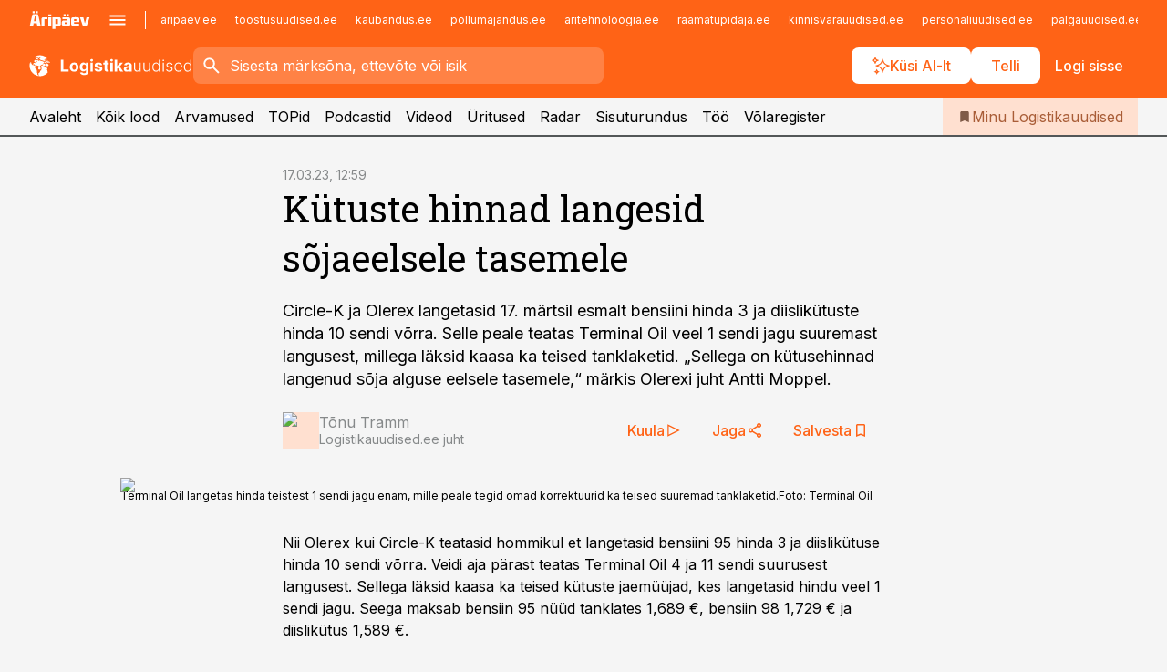

--- FILE ---
content_type: text/html; charset=utf-8
request_url: https://www.logistikauudised.ee/uudised/2023/03/17/kutuste-hinnad-langesid-sojaeelsele-tasemele?utm_source=aripaev.ee&utm_medium=teemaveebid
body_size: 57056
content:
<!DOCTYPE html><html lang="et" class="__variable_d9b83d __variable_1afa06 __variable_12cb85 __variable_aa35d3"><head><meta charSet="utf-8"/><meta name="viewport" content="width=device-width, initial-scale=1, minimum-scale=1, maximum-scale=5, viewport-fit=cover, user-scalable=yes"/><link rel="preload" href="/_next/static/media/21350d82a1f187e9-s.p.woff2" as="font" crossorigin="" type="font/woff2"/><link rel="preload" href="/_next/static/media/9f0283fb0a17d415-s.p.woff2" as="font" crossorigin="" type="font/woff2"/><link rel="preload" href="/_next/static/media/a88c13d5f58b71d4-s.p.woff2" as="font" crossorigin="" type="font/woff2"/><link rel="preload" href="/_next/static/media/e4af272ccee01ff0-s.p.woff2" as="font" crossorigin="" type="font/woff2"/><link rel="preload" as="image" imageSrcSet="https://static-img.aripaev.ee/?type=preview&amp;uuid=cd08eaf5-39d0-5a06-980c-398698d6982d&amp;width=48&amp;q=75 1x, https://static-img.aripaev.ee/?type=preview&amp;uuid=cd08eaf5-39d0-5a06-980c-398698d6982d&amp;width=96&amp;q=75 2x" fetchPriority="high"/><link rel="preload" as="image" imageSrcSet="https://static-img.aripaev.ee/?type=preview&amp;uuid=38bfec58-cb1c-5101-9640-449b92e50cd3&amp;width=640&amp;q=70 640w, https://static-img.aripaev.ee/?type=preview&amp;uuid=38bfec58-cb1c-5101-9640-449b92e50cd3&amp;width=750&amp;q=70 750w, https://static-img.aripaev.ee/?type=preview&amp;uuid=38bfec58-cb1c-5101-9640-449b92e50cd3&amp;width=828&amp;q=70 828w, https://static-img.aripaev.ee/?type=preview&amp;uuid=38bfec58-cb1c-5101-9640-449b92e50cd3&amp;width=1080&amp;q=70 1080w, https://static-img.aripaev.ee/?type=preview&amp;uuid=38bfec58-cb1c-5101-9640-449b92e50cd3&amp;width=1200&amp;q=70 1200w, https://static-img.aripaev.ee/?type=preview&amp;uuid=38bfec58-cb1c-5101-9640-449b92e50cd3&amp;width=1920&amp;q=70 1920w, https://static-img.aripaev.ee/?type=preview&amp;uuid=38bfec58-cb1c-5101-9640-449b92e50cd3&amp;width=2048&amp;q=70 2048w, https://static-img.aripaev.ee/?type=preview&amp;uuid=38bfec58-cb1c-5101-9640-449b92e50cd3&amp;width=3840&amp;q=70 3840w" imageSizes="(min-width: 1px) 100vw, 100vw" fetchPriority="high"/><link rel="stylesheet" href="/_next/static/css/193ca727a39148d1.css" data-precedence="next"/><link rel="stylesheet" href="/_next/static/css/52723f30e92eee9f.css" data-precedence="next"/><link rel="stylesheet" href="/_next/static/css/f62eb3219f15fd5e.css" data-precedence="next"/><link rel="stylesheet" href="/_next/static/css/ef69ab996cc4ef43.css" data-precedence="next"/><link rel="stylesheet" href="/_next/static/css/cfa60dcf5cbd8547.css" data-precedence="next"/><link rel="stylesheet" href="/_next/static/css/2001c5ecabd226f0.css" data-precedence="next"/><link rel="stylesheet" href="/_next/static/css/f53fc1951aefa4e6.css" data-precedence="next"/><link rel="stylesheet" href="/_next/static/css/85e100a9967c923b.css" data-precedence="next"/><link rel="stylesheet" href="/_next/static/css/0f180bd48b9a8a37.css" data-precedence="next"/><link rel="stylesheet" href="/_next/static/css/0a858686af57db11.css" data-precedence="next"/><link rel="stylesheet" href="/_next/static/css/c619072c5689294b.css" data-precedence="next"/><link rel="stylesheet" href="/_next/static/css/2cfba95207bc9f18.css" data-precedence="next"/><link rel="stylesheet" href="/_next/static/css/029d5fff5a79fb66.css" data-precedence="next"/><link rel="stylesheet" href="/_next/static/css/145cb3986e47692b.css" data-precedence="next"/><link rel="stylesheet" href="/_next/static/css/abeee01cf18e9b20.css" data-precedence="next"/><link rel="stylesheet" href="/_next/static/css/0e1bc87536d60fd1.css" data-precedence="next"/><link rel="stylesheet" href="/_next/static/css/e4a1f3f4cc1a1330.css" data-precedence="next"/><link rel="stylesheet" href="/_next/static/css/8c6658ca32352202.css" data-precedence="next"/><link rel="preload" as="script" fetchPriority="low" href="/_next/static/chunks/webpack-f5aefdb5f12292ed.js"/><script src="/_next/static/chunks/fd9d1056-10e5c93cd413df2f.js" async=""></script><script src="/_next/static/chunks/396464d2-87a25291feed4e3c.js" async=""></script><script src="/_next/static/chunks/7049-f73b85a2adefcf0b.js" async=""></script><script src="/_next/static/chunks/main-app-4642976e84a23786.js" async=""></script><script src="/_next/static/chunks/aaea2bcf-18d09baeed62d53d.js" async=""></script><script src="/_next/static/chunks/5910-f5efdbfb510c5f6a.js" async=""></script><script src="/_next/static/chunks/5342-19ba4bc98a916bcc.js" async=""></script><script src="/_next/static/chunks/1226-117b1197ddf7aad9.js" async=""></script><script src="/_next/static/chunks/7588-82f3a1fbac97a4cd.js" async=""></script><script src="/_next/static/chunks/app/global-error-20303be09b9714b7.js" async=""></script><script src="/_next/static/chunks/5878-1525aeac28fcdf88.js" async=""></script><script src="/_next/static/chunks/4075-c93ea2025da5b6a7.js" async=""></script><script src="/_next/static/chunks/5434-828496ffa0f86d7a.js" async=""></script><script src="/_next/static/chunks/1652-56bf1ce5ade1c9ac.js" async=""></script><script src="/_next/static/chunks/7562-73ccc63c5dedcf21.js" async=""></script><script src="/_next/static/chunks/7380-318bba68fdea191f.js" async=""></script><script src="/_next/static/chunks/5134-55a0c52474635517.js" async=""></script><script src="/_next/static/chunks/7131-78f3e1231e69c364.js" async=""></script><script src="/_next/static/chunks/7492-a181da6c137f390e.js" async=""></script><script src="/_next/static/chunks/7560-456b4735b1f3cf97.js" async=""></script><script src="/_next/static/chunks/app/%5BchannelId%5D/%5Baccess%5D/layout-fc2eb576a4f173b1.js" async=""></script><script src="/_next/static/chunks/ca377847-5847564181f9946f.js" async=""></script><script src="/_next/static/chunks/6989-725cd192b49ac8b8.js" async=""></script><script src="/_next/static/chunks/7126-f955765d6cea943c.js" async=""></script><script src="/_next/static/chunks/4130-ed04dcb36842f70f.js" async=""></script><script src="/_next/static/chunks/7940-32f152e534110b79.js" async=""></script><script src="/_next/static/chunks/3390-55451101827074e9.js" async=""></script><script src="/_next/static/chunks/4398-b011a1211a61352c.js" async=""></script><script src="/_next/static/chunks/304-49a9dcfb59f66b61.js" async=""></script><script src="/_next/static/chunks/9860-7a7832ede3559423.js" async=""></script><script src="/_next/static/chunks/app/%5BchannelId%5D/%5Baccess%5D/internal/article/%5B...slug%5D/page-f0376f1cae323c1c.js" async=""></script><script src="/_next/static/chunks/app/%5BchannelId%5D/%5Baccess%5D/error-9e9a1caedd0e0db1.js" async=""></script><script src="/_next/static/chunks/app/%5BchannelId%5D/%5Baccess%5D/not-found-0f9f27357115a493.js" async=""></script><link rel="preload" href="https://log-in.aripaev.ee/index.js" as="script"/><meta name="theme-color" content="#FF6316"/><meta name="color-scheme" content="only light"/><title>Kütuste hinnad langesid sõjaeelsele tasemele</title><meta name="description" content="Kütuste hinnad langesid sõjaeelsele tasemele. Circle-K ja Olerex langetasid 17. märtsil esmalt bensiini hinda 3 ja diislikütuste hinda 10 sendi võrra. Selle peale teatas Terminal Oil veel 1 sendi jagu suuremast langusest, millega läksid kaasa ka teised tanklaketid. „Sellega on kütusehinnad langenud sõja alguse eelsele tasemele,“ märkis Olerexi juht Antti Moppel.  kütused."/><link rel="manifest" href="/manifest/logistika.json" crossorigin="use-credentials"/><link rel="canonical" href="https://www.logistikauudised.ee/uudised/2023/03/17/kutuste-hinnad-langesid-sojaeelsele-tasemele"/><meta name="format-detection" content="telephone=no, address=no, email=no"/><meta name="apple-mobile-web-app-capable" content="yes"/><meta name="apple-mobile-web-app-title" content="Logistikauudised"/><link href="/favicons/logistika/apple-touch-startup-image-768x1004.png" rel="apple-touch-startup-image"/><link href="/favicons/logistika/apple-touch-startup-image-1536x2008.png" media="(device-width: 768px) and (device-height: 1024px)" rel="apple-touch-startup-image"/><meta name="apple-mobile-web-app-status-bar-style" content="black-translucent"/><meta property="og:title" content="Kütuste hinnad langesid sõjaeelsele tasemele"/><meta property="og:description" content="Kütuste hinnad langesid sõjaeelsele tasemele. Circle-K ja Olerex langetasid 17. märtsil esmalt bensiini hinda 3 ja diislikütuste hinda 10 sendi võrra. Selle peale teatas Terminal Oil veel 1 sendi jagu suuremast langusest, millega läksid kaasa ka teised tanklaketid. „Sellega on kütusehinnad langenud sõja alguse eelsele tasemele,“ märkis Olerexi juht Antti Moppel.  kütused."/><meta property="og:url" content="https://www.logistikauudised.ee/uudised/2023/03/17/kutuste-hinnad-langesid-sojaeelsele-tasemele"/><meta property="og:site_name" content="Logistikauudised"/><meta property="og:locale" content="et_EE"/><meta property="og:image" content="https://static-img.aripaev.ee/?type=preview&amp;uuid=38bfec58-cb1c-5101-9640-449b92e50cd3&amp;width=1200&amp;q=85"/><meta property="og:image:width" content="1200"/><meta property="og:type" content="website"/><meta name="twitter:card" content="summary_large_image"/><meta name="twitter:site" content="@aripaev_ee"/><meta name="twitter:creator" content="@aripaev_ee"/><meta name="twitter:title" content="Kütuste hinnad langesid sõjaeelsele tasemele"/><meta name="twitter:description" content="Kütuste hinnad langesid sõjaeelsele tasemele. Circle-K ja Olerex langetasid 17. märtsil esmalt bensiini hinda 3 ja diislikütuste hinda 10 sendi võrra. Selle peale teatas Terminal Oil veel 1 sendi jagu suuremast langusest, millega läksid kaasa ka teised tanklaketid. „Sellega on kütusehinnad langenud sõja alguse eelsele tasemele,“ märkis Olerexi juht Antti Moppel.  kütused."/><meta name="twitter:image" content="https://static-img.aripaev.ee/?type=preview&amp;uuid=38bfec58-cb1c-5101-9640-449b92e50cd3&amp;width=1200&amp;q=85"/><meta name="twitter:image:width" content="1200"/><link rel="shortcut icon" href="/favicons/logistika/favicon.ico"/><link rel="icon" href="/favicons/logistika/favicon.ico"/><link rel="apple-touch-icon" href="/favicons/logistika/apple-touch-icon-180x180.png"/><link rel="apple-touch-icon-precomposed" href="/favicons/logistika/apple-touch-icon-180x180.png"/><meta name="next-size-adjust"/><script src="/_next/static/chunks/polyfills-42372ed130431b0a.js" noModule=""></script></head><body><script>(self.__next_s=self.__next_s||[]).push([0,{"children":"\n        window.nativeEvents = [];\n        window.nativeListeners = [];\n        window.addEventListener('aripaev.ee:nativeApiAttached', (e) => {\n          window.nativeEvents.push(e);\n          window.nativeListeners.forEach((l) => l(e));\n        });\n        window.addNativeListener = (listener) => {\n          window.nativeListeners.push(listener);\n          window.nativeEvents.forEach((e) => listener(e));\n        };\n      ","id":"__native_attach"}])</script><style type="text/css">:root:root {
  --theme: logistika;

  --color-primary-10: #fff7f3;
  --color-primary-50: #ffefe7;
  --color-primary-100: #ffe0d0;
  --color-primary-200: #ffd0b9;
  --color-primary-300: #ffc1a2;
  --color-primary-400: #ffb18a;
  --color-primary-500: #FF6316;
  --color-primary-600: #d46027;
  --color-primary-700: #a95d37;
  --color-primary-800: #7e5a47;
  --color-primary-900: #535758;

  --color-neutral-100: #edeeee;
  --color-neutral-200: #ddddde;
  --color-neutral-300: #cbcccd;
  --color-neutral-400: #babcbc;
  --color-neutral-500: #a9abab;
  --color-neutral-600: #989a9b;
  --color-neutral-700: #86898a;
  --color-neutral-800: #757979;
  --color-neutral-900: #535758;

  --site-bg: #F5F5F5;
  --site-bg-original: #F5F5F5;

  --color-text: #000000;
}
</style><div id="login-container"></div><div id="__next"><div class="styles_site-hat__KmxJ_"><div class="styles_site-hat__inner__NT2Fd"><div id="Panorama_1" class="styles_site-hat__ad-slot__6OIXn"></div></div></div><div class="styles_header__sentinel-pre__ZLTsJ"></div><div class="styles_header__4AYpa"><b></b><div class="styles_header__wrap1__C6qUJ"><div class="styles_header__wrap2__vgkJ1"><div class="styles_header__main__4NeBW"><div class="styles_header__main__limiter__1bF8W"><div class="styles_sites__MzlGA styles_hidden__CEocJ"><div class="styles_sites__global__0voAr"><a href="https://www.aripaev.ee" target="_blank" rel="noopener noreferrer"><svg xmlns="http://www.w3.org/2000/svg" height="20" width="67" class="icon logotype-aripaev" viewBox="0 0 512 155"><path fill="#d61e1f" d="M43.18 1.742H25.822v17.917H43.18zm21.86 124.857-4.1-22.295H34.283l-3.977 22.295H1.974l19.33-88.048c2.25-10.153 5.077-11.567 16.643-11.567H58.55c11.846 0 13.817.855 16.224 11.706l19.33 87.908zM50.507 44.762h-5.792l-7.746 41.625h21.249zm18.771-43.02H51.92v17.917h17.358zM306.626 27.3h-17.358v17.916h17.358zm26.117 0h-17.359v17.916h17.359zm-206.05 42.864V126.6h-25.959V71.28c0-10.851 5.076-17.759 17.917-17.759h32.309v16.643zm32.344-23.43V28.399h26.168v18.335zm26.168 79.866h-26.168V53.503h26.168zm62.594.001h-27.651v26.657h-25.68V53.521h53.61c12.84 0 17.777 6.629 17.777 17.917v37.229c0 11.863-5.076 17.934-18.056 17.934m-7.903-56.576h-19.888v39.915h19.888zm93.508 56.576s-17.636.279-21.3.279-21.162-.279-21.162-.279c-11.287-.157-17.638-5.513-17.638-17.934v-9.735c0-15.23 9.735-17.62 17.777-17.62h27.791V69.449h-39.357V53.521h47.539c14.671 0 17.778 8.88 17.778 17.62v39.793c0 11.846-3.49 15.509-11.429 15.701zM319.31 96.019h-20.935v14.707h20.935zm59.664-.611v13.573h41.066v17.62h-49.109c-14.671 0-17.759-9.752-17.759-17.777V72.188c0-11.845 5.774-18.475 17.618-18.614 0 0 13.958-.297 17.638-.297 3.683 0 17.445.297 17.445.297 12.424.14 17.36 6.193 17.36 17.76v24.127h-44.258zm18.35-26.552h-18.492v16.922h18.492zm88.714 57.727h-34.003l-23.987-73.079h28.227l12.682 50.086h2.13l12.682-50.086h26.257z" class="logotype"></path></svg></a><button title="Ava menüü" type="button"><svg fill="none" xmlns="http://www.w3.org/2000/svg" height="20" width="20" class="icon menu" viewBox="0 0 20 20"><path fill="#2D0606" d="M3 14.5V13h14v1.5zm0-3.75v-1.5h14v1.5zM3 7V5.5h14V7z"></path></svg></button></div><div class="styles_sites__main__Z77Aw"><ul class="styles_sites__list__ue3ny"><li class=""><a href="https://www.aripaev.ee?utm_source=logistikauudised.ee&amp;utm_medium=pais" target="_blank" draggable="false" rel="noopener noreferrer">aripaev.ee</a></li><li class=""><a href="https://www.toostusuudised.ee?utm_source=logistikauudised.ee&amp;utm_medium=pais" target="_blank" draggable="false" rel="noopener noreferrer">toostusuudised.ee</a></li><li class=""><a href="https://www.kaubandus.ee?utm_source=logistikauudised.ee&amp;utm_medium=pais" target="_blank" draggable="false" rel="noopener noreferrer">kaubandus.ee</a></li><li class=""><a href="https://www.pollumajandus.ee?utm_source=logistikauudised.ee&amp;utm_medium=pais" target="_blank" draggable="false" rel="noopener noreferrer">pollumajandus.ee</a></li><li class=""><a href="https://www.aritehnoloogia.ee?utm_source=logistikauudised.ee&amp;utm_medium=pais" target="_blank" draggable="false" rel="noopener noreferrer">aritehnoloogia.ee</a></li><li class=""><a href="https://www.raamatupidaja.ee?utm_source=logistikauudised.ee&amp;utm_medium=pais" target="_blank" draggable="false" rel="noopener noreferrer">raamatupidaja.ee</a></li><li class=""><a href="https://www.kinnisvarauudised.ee?utm_source=logistikauudised.ee&amp;utm_medium=pais" target="_blank" draggable="false" rel="noopener noreferrer">kinnisvarauudised.ee</a></li><li class=""><a href="https://www.personaliuudised.ee?utm_source=logistikauudised.ee&amp;utm_medium=pais" target="_blank" draggable="false" rel="noopener noreferrer">personaliuudised.ee</a></li><li class=""><a href="https://www.palgauudised.ee?utm_source=logistikauudised.ee&amp;utm_medium=pais" target="_blank" draggable="false" rel="noopener noreferrer">palgauudised.ee</a></li><li class=""><a href="https://www.finantsuudised.ee?utm_source=logistikauudised.ee&amp;utm_medium=pais" target="_blank" draggable="false" rel="noopener noreferrer">finantsuudised.ee</a></li><li class=""><a href="https://www.ehitusuudised.ee?utm_source=logistikauudised.ee&amp;utm_medium=pais" target="_blank" draggable="false" rel="noopener noreferrer">ehitusuudised.ee</a></li><li class=""><a href="https://www.bestmarketing.ee?utm_source=logistikauudised.ee&amp;utm_medium=pais" target="_blank" draggable="false" rel="noopener noreferrer">bestmarketing.ee</a></li><li class=""><a href="https://www.imelineteadus.ee?utm_source=logistikauudised.ee&amp;utm_medium=pais" target="_blank" draggable="false" rel="noopener noreferrer">imelineteadus.ee</a></li><li class=""><a href="https://www.imelineajalugu.ee?utm_source=logistikauudised.ee&amp;utm_medium=pais" target="_blank" draggable="false" rel="noopener noreferrer">imelineajalugu.ee</a></li><li class=""><a href="https://www.mu.ee?utm_source=logistikauudised.ee&amp;utm_medium=pais" target="_blank" draggable="false" rel="noopener noreferrer">mu.ee</a></li><li class=""><a href="https://www.kalastaja.ee?utm_source=logistikauudised.ee&amp;utm_medium=pais" target="_blank" draggable="false" rel="noopener noreferrer">kalastaja.ee</a></li><li class=""><a href="https://www.dv.ee?utm_source=logistikauudised.ee&amp;utm_medium=pais" target="_blank" draggable="false" rel="noopener noreferrer">dv.ee</a></li></ul></div></div><div class="styles_header__row__tjBlC"><a class="styles_header__logo__LPFzl" href="/"><img alt="Logistikauudised" loading="lazy" width="120" height="40" decoding="async" data-nimg="1" style="color:transparent" src="https://ap-cms-images.ap3.ee/logistikauudised_valge.svg"/></a><form class="styles_search___9_Xy"><span class="styles_search__icon__adECE"><svg fill="none" xmlns="http://www.w3.org/2000/svg" height="24" width="24" class="icon search" viewBox="0 0 25 24"><path fill="#fff" d="m20.06 21-6.3-6.3q-.75.6-1.724.95-.975.35-2.075.35-2.725 0-4.613-1.887Q3.461 12.225 3.461 9.5t1.887-4.612T9.961 3t4.612 1.888T16.461 9.5a6.1 6.1 0 0 1-1.3 3.8l6.3 6.3zm-10.1-7q1.875 0 3.188-1.312T14.461 9.5t-1.313-3.187T9.961 5 6.773 6.313 5.461 9.5t1.312 3.188T9.961 14"></path></svg></span><input type="text" autoComplete="off" placeholder="Sisesta märksõna, ettevõte või isik" title="Sisesta märksõna, ettevõte või isik" name="keyword" value=""/><button class="styles_search__clear__gU1eY" disabled="" title="Puhasta otsing" type="button"><svg fill="none" xmlns="http://www.w3.org/2000/svg" height="24" width="24" class="icon close" viewBox="0 0 25 24"><path fill="#fff" d="m6.86 19-1.4-1.4 5.6-5.6-5.6-5.6L6.86 5l5.6 5.6 5.6-5.6 1.4 1.4-5.6 5.6 5.6 5.6-1.4 1.4-5.6-5.6z"></path></svg></button></form><div class="styles_header__buttons__HTvoj"><span class="styles_button___Dvql styles_size-default___f8ln styles_theme-white-primary__wwdx4" draggable="false"><a class="styles_button__element__i6R1c" target="_blank" rel="noopener noreferrer" href="/ai-otsing"><span class="styles_button__inner__av3c_"><svg xmlns="http://www.w3.org/2000/svg" height="20" width="20" class="icon styles_button__icon__ab5nT ai" viewBox="0 0 512 512"><path fill="#fff" d="M310.043 132.67c12.118 32.932 26.173 58.426 46.916 79.172 20.745 20.748 46.243 34.809 79.17 46.931-32.926 12.118-58.422 26.175-79.162 46.918-20.742 20.744-34.799 46.246-46.921 79.182-12.127-32.938-26.188-58.434-46.937-79.178-20.745-20.739-46.251-34.798-79.183-46.92 32.94-12.126 58.44-26.188 79.188-46.935 20.746-20.746 34.808-46.249 46.93-79.171m.004-73.14c-5.256 0-9.837 3.513-11.243 8.572-33.39 120.887-58.545 146.041-179.434 179.434-5.059 1.405-8.572 6.015-8.572 11.243 0 5.256 3.513 9.837 8.572 11.243 120.887 33.39 146.041 58.517 179.434 179.406 1.405 5.059 6.015 8.572 11.243 8.572 5.256 0 9.837-3.513 11.243-8.572 33.39-120.887 58.517-146.041 179.406-179.406 5.059-1.405 8.572-6.015 8.572-11.243 0-5.256-3.513-9.837-8.572-11.243-120.887-33.39-146.041-58.545-179.406-179.434-1.405-5.059-6.015-8.572-11.243-8.572m-208.13 12.877c4.16 7.493 8.981 14.068 14.883 19.97 5.9 5.9 12.473 10.72 19.962 14.879-7.489 4.159-14.061 8.98-19.963 14.884-5.9 5.902-10.718 12.475-14.878 19.966-4.159-7.487-8.98-14.06-14.882-19.96s-12.475-10.718-19.966-14.878c7.487-4.159 14.06-8.98 19.96-14.882 5.903-5.904 10.724-12.483 14.885-19.979m-.003-64.329c-5.256 0-9.837 3.513-11.243 8.572-15.093 54.639-24.734 64.307-79.37 79.37-5.059 1.405-8.572 6.015-8.572 11.243 0 5.256 3.513 9.837 8.572 11.243 54.639 15.093 64.307 24.734 79.37 79.37 1.405 5.059 6.015 8.572 11.243 8.572 5.256 0 9.837-3.513 11.243-8.572 15.093-54.639 24.734-64.307 79.37-79.37 5.059-1.405 8.572-6.015 8.572-11.243 0-5.256-3.513-9.837-8.572-11.243-54.639-15.093-64.279-24.734-79.37-79.37-1.405-5.059-6.015-8.572-11.243-8.572m43.845 407.999a76 76 0 0 0 5.697 6.377 76 76 0 0 0 6.391 5.711 76 76 0 0 0-6.38 5.7 76 76 0 0 0-5.711 6.391 76 76 0 0 0-5.7-6.38 76 76 0 0 0-6.387-5.708 76 76 0 0 0 6.385-5.705 76 76 0 0 0 5.705-6.385m-.003-63.671c-3.206 0-6 2.143-6.857 5.229-11.966 43.373-20.298 51.704-63.672 63.672A7.134 7.134 0 0 0 70 428.164c0 3.206 2.143 6 5.229 6.857 43.373 11.966 51.704 20.315 63.672 63.672a7.134 7.134 0 0 0 6.857 5.229c3.206 0 6-2.143 6.857-5.229 11.966-43.373 20.315-51.704 63.672-63.672a7.134 7.134 0 0 0 5.229-6.857c0-3.206-2.143-6-5.229-6.857-43.373-11.966-51.704-20.315-63.672-63.672a7.134 7.134 0 0 0-6.857-5.229"></path></svg><span class="styles_button__text__0QAzX"><span class="styles_button__text__row__ZW9Cl">Küsi AI-lt</span></span></span></a></span><span class="styles_button___Dvql styles_size-default___f8ln styles_theme-white-primary__wwdx4" draggable="false"><a class="styles_button__element__i6R1c" target="_blank" rel="noopener noreferrer" href="https://kampaania.aripaev.ee/telli-logistikauudised/?utm_source=logistikauudised.ee&amp;utm_medium=telli"><span class="styles_button__inner__av3c_"><span class="styles_button__text__0QAzX"><span class="styles_button__text__row__ZW9Cl">Telli</span></span></span></a></span><span class="styles_button___Dvql styles_size-default___f8ln styles_theme-white-transparent__3xBw8" draggable="false"><button class="styles_button__element__i6R1c" type="button"><span class="styles_button__inner__av3c_"><span class="styles_button__text__0QAzX"><span class="styles_button__text__row__ZW9Cl">Logi sisse</span></span></span></button></span></div></div></div><div class="styles_burger-menu__NxbcX" inert=""><div class="styles_burger-menu__inner__G_A7a"><div class="styles_burger-menu__limiter__Z8WPT"><ul class="styles_burger-menu__sections__WMdfc"><li><div class="styles_burger-menu__title__FISxC">Teemaveebid</div><ul class="styles_burger-menu__sections__links__erXEP styles_split__ABuE1"><li><a target="_blank" rel="noopener noreferrer" href="https://www.aripaev.ee?utm_source=logistikauudised.ee&amp;utm_medium=pais">aripaev.ee</a></li><li><a target="_blank" rel="noopener noreferrer" href="https://bestmarketing.ee?utm_source=logistikauudised.ee&amp;utm_medium=pais">bestmarketing.ee</a></li><li><a target="_blank" rel="noopener noreferrer" href="https://www.dv.ee?utm_source=logistikauudised.ee&amp;utm_medium=pais">dv.ee</a></li><li><a target="_blank" rel="noopener noreferrer" href="https://www.ehitusuudised.ee?utm_source=logistikauudised.ee&amp;utm_medium=pais">ehitusuudised.ee</a></li><li><a target="_blank" rel="noopener noreferrer" href="https://www.finantsuudised.ee?utm_source=logistikauudised.ee&amp;utm_medium=pais">finantsuudised.ee</a></li><li><a target="_blank" rel="noopener noreferrer" href="https://www.aritehnoloogia.ee?utm_source=logistikauudised.ee&amp;utm_medium=pais">aritehnoloogia.ee</a></li><li><a target="_blank" rel="noopener noreferrer" href="https://www.kaubandus.ee?utm_source=logistikauudised.ee&amp;utm_medium=pais">kaubandus.ee</a></li><li><a target="_blank" rel="noopener noreferrer" href="https://www.kinnisvarauudised.ee?utm_source=logistikauudised.ee&amp;utm_medium=pais">kinnisvarauudised.ee</a></li><li><a target="_blank" rel="noopener noreferrer" href="https://www.mu.ee?utm_source=logistikauudised.ee&amp;utm_medium=pais">mu.ee</a></li><li><a target="_blank" rel="noopener noreferrer" href="https://www.palgauudised.ee?utm_source=logistikauudised.ee&amp;utm_medium=pais">palgauudised.ee</a></li><li><a target="_blank" rel="noopener noreferrer" href="https://www.personaliuudised.ee?utm_source=logistikauudised.ee&amp;utm_medium=pais">personaliuudised.ee</a></li><li><a target="_blank" rel="noopener noreferrer" href="https://www.pollumajandus.ee?utm_source=logistikauudised.ee&amp;utm_medium=pais">pollumajandus.ee</a></li><li><a target="_blank" rel="noopener noreferrer" href="https://www.raamatupidaja.ee?utm_source=logistikauudised.ee&amp;utm_medium=pais">raamatupidaja.ee</a></li><li><a target="_blank" rel="noopener noreferrer" href="https://www.toostusuudised.ee?utm_source=logistikauudised.ee&amp;utm_medium=pais">toostusuudised.ee</a></li><li><a target="_blank" rel="noopener noreferrer" href="https://www.imelineajalugu.ee?utm_source=logistikauudised.ee&amp;utm_medium=pais">imelineajalugu.ee</a></li><li><a target="_blank" rel="noopener noreferrer" href="https://www.imelineteadus.ee?utm_source=logistikauudised.ee&amp;utm_medium=pais">imelineteadus.ee</a></li></ul></li><li><div class="styles_burger-menu__title__FISxC">Teenused ja tooted</div><ul class="styles_burger-menu__sections__links__erXEP"><li><a target="_blank" rel="noopener noreferrer" href="https://pood.aripaev.ee/kategooria/konverentsid?utm_source=logistikauudised.ee&amp;utm_medium=menu">Konverentsid</a></li><li><a target="_blank" rel="noopener noreferrer" href="https://pood.aripaev.ee/kategooria/koolitused?utm_source=logistikauudised.ee&amp;utm_medium=menu">Koolitused</a></li><li><a target="_blank" rel="noopener noreferrer" href="https://pood.aripaev.ee/kategooria/raamatud?utm_source=logistikauudised.ee&amp;utm_medium=menu">Raamatud</a></li><li><a target="_blank" rel="noopener noreferrer" href="https://pood.aripaev.ee/kategooria/teabevara?utm_source=logistikauudised.ee&amp;utm_medium=menu">Teabevara</a></li><li><a target="_blank" rel="noopener noreferrer" href="https://pood.aripaev.ee/kategooria/ajakirjad?utm_source=logistikauudised.ee&amp;utm_medium=menu">Ajakirjad</a></li><li><a target="_blank" rel="noopener noreferrer" href="https://pood.aripaev.ee?utm_source=logistikauudised.ee&amp;utm_medium=menu">E-pood</a></li><li><a target="_blank" rel="noopener noreferrer" href="https://infopank.ee?utm_source=logistikauudised.ee&amp;utm_medium=menu">Infopank</a></li><li><a target="_blank" rel="noopener noreferrer" href="https://radar.aripaev.ee?utm_source=logistikauudised.ee&amp;utm_medium=menu">Radar</a></li></ul></li></ul><div class="styles_burger-menu__sidebar__8mwqb"><ul class="styles_burger-menu__sidebar__links__ZKDyD"><li><a target="_blank" rel="noopener noreferrer" href="https://www.aripaev.ee/turunduslahendused">Reklaam</a></li><li><a target="_self" href="/c/cm">Sisuturundus</a></li><li><a target="_blank" rel="noopener noreferrer" href="https://firma.aripaev.ee/tule-toole/">Tööpakkumised</a></li><li><a target="_blank" rel="noopener noreferrer" href="https://firma.aripaev.ee/">Äripäevast</a></li><li><a target="_blank" rel="noopener noreferrer" href="https://www.logistikauudised.ee/uudiskirjad">Telli uudiskirjad</a></li></ul><ul class="styles_buttons__V_M5V styles_layout-vertical-wide__kH_p0"><li class="styles_primary__BaQ9R"><span class="styles_button___Dvql styles_size-default___f8ln styles_theme-primary__JLG_x" draggable="false"><a class="styles_button__element__i6R1c" target="_blank" rel="noopener noreferrer" href="https://iseteenindus.aripaev.ee"><span class="styles_button__inner__av3c_"><span class="styles_button__text__0QAzX"><span class="styles_button__text__row__ZW9Cl">Iseteenindus</span></span></span></a></span></li><li class="styles_primary__BaQ9R"><span class="styles_button___Dvql styles_size-default___f8ln styles_theme-default__ea1gN" draggable="false"><a class="styles_button__element__i6R1c" target="_self" href="https://kampaania.aripaev.ee/telli-logistikauudised/?utm_source=logistikauudised.ee&amp;utm_medium=telli"><span class="styles_button__inner__av3c_"><span class="styles_button__text__0QAzX"><span class="styles_button__text__row__ZW9Cl">Telli Logistikauudised</span></span></span></a></span></li></ul></div></div></div></div></div><div class="styles_header__menu__7U_6k"><div class="styles_header__menu__holder__mDgQf"><a class="styles_header__menu__logo__XcB29" draggable="false" href="/"><img alt="Logistikauudised" loading="lazy" width="120" height="40" decoding="async" data-nimg="1" style="color:transparent" src="https://ap-cms-images.ap3.ee/logistikauudised_valge.svg"/></a><div class="styles_header__menu__scroller__KG1tj"><ul class="styles_header__menu__items___1xQ5"><li><a aria-current="false" target="_self" draggable="false" href="/">Avaleht</a></li><li><a aria-current="false" target="_self" draggable="false" href="/search?channels=logistika">Kõik lood</a></li><li><a aria-current="false" target="_self" draggable="false" href="/c/opinion">Arvamused</a></li><li><a aria-current="false" target="_self" draggable="false" href="/koik-logistikauudiste-topid">TOPid</a></li><li><a aria-current="false" target="_self" draggable="false" href="/saatesarjad">Podcastid</a></li><li><a aria-current="false" target="_blank" rel="noopener noreferrer" draggable="false" href="https://videokogu.aripaev.ee/topics/14?utm_source=logistikauudised.ee&amp;utm_medium=videoteek">Videod</a></li><li><a aria-current="false" target="_blank" rel="noopener noreferrer" draggable="false" href="https://pood.aripaev.ee/valdkond/transport-ja-logistika?categories=13%2C31&amp;utm_source=logistikauudised.ee&amp;utm_medium=uritused">Üritused</a></li><li><a aria-current="false" target="_blank" rel="noopener noreferrer" draggable="false" href="https://radar.aripaev.ee/">Radar</a></li><li><a aria-current="false" target="_self" draggable="false" href="/c/cm">Sisuturundus</a></li><li><a aria-current="false" target="_self" draggable="false" href="/c/jobs">Töö</a></li><li><a aria-current="false" target="_blank" rel="noopener noreferrer" draggable="false" href="https://www.logistikauudised.ee/volaregister">Võlaregister</a></li></ul></div><a class="styles_header__menu__bookmarks__qWw9R" aria-current="false" draggable="false" href="/minu-uudisvoog"><svg fill="none" xmlns="http://www.w3.org/2000/svg" height="16" width="16" class="icon bookmark-filled" viewBox="0 0 24 24"><path fill="#2D0606" d="M5 21V5q0-.824.588-1.412A1.93 1.93 0 0 1 7 3h10q.824 0 1.413.587Q19 4.176 19 5v16l-7-3z"></path></svg><span>Minu Logistikauudised</span></a></div></div></div></div></div><div class="styles_header__sentinel-post__lzp4A"></div><div class="styles_burger-menu__backdrop__1nrUr" tabindex="0" role="button" aria-pressed="true" title="Sulge"></div><div class="styles_header__mock__CpuN_"></div><div class="styles_body__KntQX"><div class="styles_block__x9tSr styles_theme-default__YFZfY styles_width-article__aCVgk"><div class="styles_hero__qEXNs styles_layout-default__BGcal styles_theme-default__1lqCZ styles_has-image__ILhtv"><div class="styles_hero__limiter__m_kBo"><div class="styles_hero__heading__UH2zp"><div class="styles_page-header__UZ3dH"><div class="styles_page-header__back__F3sNN"><span class="styles_button___Dvql styles_size-default___f8ln styles_theme-transparent__V6plv" draggable="false"><button class="styles_button__element__i6R1c" type="button"><span class="styles_button__inner__av3c_"><svg fill="none" xmlns="http://www.w3.org/2000/svg" height="20" width="20" class="icon styles_button__icon__ab5nT arrow-back" viewBox="0 0 20 20"><path fill="#2D0606" d="m12 18-8-8 8-8 1.417 1.417L6.833 10l6.584 6.583z"></path></svg><span class="styles_button__text__0QAzX"><span class="styles_button__text__row__ZW9Cl">Tagasi</span></span></span></button></span></div><div class="styles_page-header__headline__160BU"><div class="styles_page-header__headline__info__WB6e3"><ul class="styles_page-header__meta__DMVKe"><li>17.03.23, 12:59</li></ul></div><h1>Kütuste hinnad langesid sõjaeelsele tasemele</h1></div></div></div><div class="styles_hero__main__FNdan"><div class="styles_hero__description__1SGae">Circle-K ja Olerex langetasid 17. märtsil esmalt bensiini hinda 3 ja diislikütuste hinda 10 sendi võrra. Selle peale teatas Terminal Oil veel 1 sendi jagu suuremast langusest, millega läksid kaasa ka teised tanklaketid. „Sellega on kütusehinnad langenud sõja alguse eelsele tasemele,“ märkis Olerexi juht Antti Moppel. </div><div class="styles_hero__article-tools__jStYE"><ul class="styles_hero__authors__jpHLE styles_single__zcqUq"><li><a href="/a/tonu-tramm"><img alt="Tõnu Tramm" fetchPriority="high" width="40" height="40" decoding="async" data-nimg="1" style="color:transparent" srcSet="https://static-img.aripaev.ee/?type=preview&amp;uuid=cd08eaf5-39d0-5a06-980c-398698d6982d&amp;width=48&amp;q=75 1x, https://static-img.aripaev.ee/?type=preview&amp;uuid=cd08eaf5-39d0-5a06-980c-398698d6982d&amp;width=96&amp;q=75 2x" src="https://static-img.aripaev.ee/?type=preview&amp;uuid=cd08eaf5-39d0-5a06-980c-398698d6982d&amp;width=96&amp;q=75"/><span class="styles_hero__authors__texts__A4Y2r"><span class="styles_hero__authors__name__9NvFS">Tõnu Tramm</span><span class="styles_hero__authors__description__NJnrO">Logistikauudised.ee juht</span></span></a></li></ul><div class="styles_hero__tools__rTnGb"><ul class="styles_buttons__V_M5V styles_layout-default__xTC8D"><li class="styles_primary__BaQ9R"><span class="styles_button___Dvql styles_size-default___f8ln styles_theme-transparent__V6plv" draggable="false"><button class="styles_button__element__i6R1c" type="button"><span class="styles_button__inner__av3c_"><span class="styles_button__text__0QAzX"><span class="styles_button__text__row__ZW9Cl">Kuula</span></span><svg xmlns="http://www.w3.org/2000/svg" height="20" width="20" class="icon styles_button__icon__ab5nT play" viewBox="0 0 24 24"><path fill="#2D0606" d="M4 20V4l16 8zM5.5 6.427v11.146L16.646 12z"></path></svg></span></button></span></li><li class="styles_primary__BaQ9R"><span class="styles_button___Dvql styles_size-default___f8ln styles_theme-transparent__V6plv" draggable="false"><button class="styles_button__element__i6R1c" type="button"><span class="styles_button__inner__av3c_"><span class="styles_button__text__0QAzX"><span class="styles_button__text__row__ZW9Cl">Jaga</span></span><svg fill="none" xmlns="http://www.w3.org/2000/svg" height="20" width="20" class="icon styles_button__icon__ab5nT share" viewBox="0 0 20 20"><path fill="#2D0606" d="M14.5 18a2.4 2.4 0 0 1-1.77-.73A2.4 2.4 0 0 1 12 15.5q0-.167.02-.302.022-.135.063-.302l-4.958-3.021a1.8 1.8 0 0 1-.737.48 2.7 2.7 0 0 1-.888.145 2.4 2.4 0 0 1-1.77-.73A2.4 2.4 0 0 1 3 10q0-1.042.73-1.77A2.4 2.4 0 0 1 5.5 7.5q.458 0 .885.156.428.156.74.469l4.958-3.02a3 3 0 0 1-.062-.303A2 2 0 0 1 12 4.5q0-1.042.73-1.77A2.4 2.4 0 0 1 14.5 2a2.4 2.4 0 0 1 1.77.73q.73.728.73 1.77t-.73 1.77A2.4 2.4 0 0 1 14.5 7q-.465 0-.889-.146a1.8 1.8 0 0 1-.736-.479l-4.958 3.02q.04.168.062.303T8 10q0 .167-.02.302-.022.135-.063.302l4.958 3.021q.313-.354.736-.49.425-.135.889-.135 1.042 0 1.77.73.73.728.73 1.77t-.73 1.77a2.4 2.4 0 0 1-1.77.73m0-12.5q.424 0 .713-.287A.97.97 0 0 0 15.5 4.5a.97.97 0 0 0-.287-.712.97.97 0 0 0-.713-.288.97.97 0 0 0-.713.288.97.97 0 0 0-.287.712q0 .424.287.713.288.287.713.287m-9 5.5q.424 0 .713-.287A.97.97 0 0 0 6.5 10a.97.97 0 0 0-.287-.713A.97.97 0 0 0 5.5 9a.97.97 0 0 0-.713.287A.97.97 0 0 0 4.5 10q0 .424.287.713.288.287.713.287m9 5.5q.424 0 .713-.288a.97.97 0 0 0 .287-.712.97.97 0 0 0-.287-.713.97.97 0 0 0-.713-.287.97.97 0 0 0-.713.287.97.97 0 0 0-.287.713q0 .424.287.712.288.288.713.288"></path></svg></span></button></span><div class="styles_button__drop__8udXq" style="position:absolute;left:0;top:0"><div class="styles_button__drop__arrow__6R3IT" style="position:absolute"></div><ul class="styles_button__drop__list__SX5ke"><li><button role="button"><div class="styles_button__drop__inner__GkG7d"><svg fill="none" xmlns="http://www.w3.org/2000/svg" height="20" width="20" class="icon logo-facebook" viewBox="0 0 20 20"><path fill="#2D0606" d="M10.834 8.333h2.5v2.5h-2.5v5.833h-2.5v-5.833h-2.5v-2.5h2.5V7.287c0-.99.311-2.242.931-2.926q.93-1.028 2.322-1.028h1.747v2.5h-1.75a.75.75 0 0 0-.75.75z"></path></svg><div>Facebook</div></div></button></li><li><button role="button"><div class="styles_button__drop__inner__GkG7d"><svg xmlns="http://www.w3.org/2000/svg" height="20" width="20" class="icon logo-twitter" viewBox="0 0 14 14"><path fill="#2D0606" fill-rule="evenodd" d="m11.261 11.507-.441-.644-3.124-4.554 3.307-3.816h-.837L7.344 5.795 5.079 2.493h-2.64l.442.644 3 4.375-3.442 3.995h.773l3.02-3.484 2.389 3.484zm-7.599-8.37 5.298 7.727h1.078L4.74 3.137z" clip-rule="evenodd"></path></svg><div>X (Twitter)</div></div></button></li><li><button role="button"><div class="styles_button__drop__inner__GkG7d"><svg fill="none" xmlns="http://www.w3.org/2000/svg" height="20" width="20" class="icon logo-linkedin" viewBox="0 0 20 20"><path fill="#2D0606" d="M6.667 15.833h-2.5V7.5h2.5zm9.166 0h-2.5v-4.451q-.002-1.739-1.232-1.738c-.65 0-1.061.323-1.268.971v5.218h-2.5s.034-7.5 0-8.333h1.973l.153 1.667h.052c.512-.834 1.331-1.399 2.455-1.399.854 0 1.545.238 2.072.834.531.598.795 1.4.795 2.525zM5.417 6.667c.713 0 1.291-.56 1.291-1.25s-.578-1.25-1.291-1.25c-.714 0-1.292.56-1.292 1.25s.578 1.25 1.292 1.25"></path></svg><div>LinkedIn</div></div></button></li><li><button role="button"><div class="styles_button__drop__inner__GkG7d"><svg fill="none" xmlns="http://www.w3.org/2000/svg" height="20" width="20" class="icon email" viewBox="0 0 20 20"><path fill="#2D0606" d="M3.5 16q-.62 0-1.06-.44A1.45 1.45 0 0 1 2 14.5V5.493q0-.62.44-1.056A1.45 1.45 0 0 1 3.5 4h13q.62 0 1.06.44.44.442.44 1.06v9.006q0 .62-.44 1.056A1.45 1.45 0 0 1 16.5 16zm6.5-5L3.5 7.27v7.23h13V7.27zm0-1.77 6.5-3.73h-13zM3.5 7.27V5.5v9z"></path></svg><div>E-mail</div></div></button></li><li><button role="button"><div class="styles_button__drop__inner__GkG7d"><svg fill="none" xmlns="http://www.w3.org/2000/svg" height="20" width="20" class="icon link" viewBox="0 0 20 20"><path fill="#1C1B1F" d="M9 14H6q-1.66 0-2.83-1.171T2 9.995t1.17-2.828T6 6h3v1.5H6a2.4 2.4 0 0 0-1.77.73A2.4 2.4 0 0 0 3.5 10q0 1.042.73 1.77.728.73 1.77.73h3zm-2-3.25v-1.5h6v1.5zM11 14v-1.5h3q1.042 0 1.77-.73.73-.728.73-1.77t-.73-1.77A2.4 2.4 0 0 0 14 7.5h-3V6h3q1.66 0 2.83 1.171T18 10.005t-1.17 2.828T14 14z"></path></svg><div>Link</div></div></button></li></ul></div></li><li class="styles_primary__BaQ9R"><span class="styles_button___Dvql styles_size-default___f8ln styles_theme-transparent__V6plv" draggable="false"><button class="styles_button__element__i6R1c" type="button"><span class="styles_button__inner__av3c_"><span class="styles_button__text__0QAzX"><span class="styles_button__text__row__ZW9Cl">Salvesta</span></span><svg fill="none" xmlns="http://www.w3.org/2000/svg" height="20" width="20" class="icon styles_button__icon__ab5nT bookmark" viewBox="0 0 20 20"><path fill="#2D0606" d="M5 17V4.5q0-.618.44-1.06Q5.883 3 6.5 3h7q.619 0 1.06.44.44.442.44 1.06V17l-5-2zm1.5-2.23 3.5-1.395 3.5 1.396V4.5h-7z"></path></svg></span></button></span></li></ul></div></div></div></div></div><div class="styles_breakout__DF1Ci styles_width-medium__e9Lrb"><div class="styles_article-image__oHI1I"><div class="styles_article-image__title-above__xLKry"></div><a href="https://static-img.aripaev.ee/?type=preview&amp;uuid=38bfec58-cb1c-5101-9640-449b92e50cd3" target="_blank" rel="noopener noreferrer" class="styles_article-image__holder__jEhZc" style="aspect-ratio:1.3349056603773586"><img alt="Terminal Oil langetas hinda teistest 1 sendi jagu enam, mille peale tegid omad korrektuurid ka teised suuremad tanklaketid." draggable="false" fetchPriority="high" decoding="async" data-nimg="fill" style="position:absolute;height:100%;width:100%;left:0;top:0;right:0;bottom:0;color:transparent" sizes="(min-width: 1px) 100vw, 100vw" srcSet="https://static-img.aripaev.ee/?type=preview&amp;uuid=38bfec58-cb1c-5101-9640-449b92e50cd3&amp;width=640&amp;q=70 640w, https://static-img.aripaev.ee/?type=preview&amp;uuid=38bfec58-cb1c-5101-9640-449b92e50cd3&amp;width=750&amp;q=70 750w, https://static-img.aripaev.ee/?type=preview&amp;uuid=38bfec58-cb1c-5101-9640-449b92e50cd3&amp;width=828&amp;q=70 828w, https://static-img.aripaev.ee/?type=preview&amp;uuid=38bfec58-cb1c-5101-9640-449b92e50cd3&amp;width=1080&amp;q=70 1080w, https://static-img.aripaev.ee/?type=preview&amp;uuid=38bfec58-cb1c-5101-9640-449b92e50cd3&amp;width=1200&amp;q=70 1200w, https://static-img.aripaev.ee/?type=preview&amp;uuid=38bfec58-cb1c-5101-9640-449b92e50cd3&amp;width=1920&amp;q=70 1920w, https://static-img.aripaev.ee/?type=preview&amp;uuid=38bfec58-cb1c-5101-9640-449b92e50cd3&amp;width=2048&amp;q=70 2048w, https://static-img.aripaev.ee/?type=preview&amp;uuid=38bfec58-cb1c-5101-9640-449b92e50cd3&amp;width=3840&amp;q=70 3840w" src="https://static-img.aripaev.ee/?type=preview&amp;uuid=38bfec58-cb1c-5101-9640-449b92e50cd3&amp;width=3840&amp;q=70"/></a><ul class="styles_article-image__meta__Voj9l"><li>Terminal Oil langetas hinda teistest 1 sendi jagu enam, mille peale tegid omad korrektuurid ka teised suuremad tanklaketid.</li><li>Foto: <!-- -->Terminal Oil</li></ul></div></div><div class="styles_article-paragraph__PM82c">Nii Olerex kui Circle-K teatasid hommikul et langetasid bensiini 95 hinda 3 ja diislikütuse hinda 10 sendi võrra. Veidi aja pärast teatas Terminal Oil 4 ja 11 sendi suurusest langusest. Sellega läksid kaasa ka teised kütuste jaemüüjad, kes langetasid hindu veel 1 sendi jagu. Seega maksab bensiin 95 nüüd tanklates 1,689 €, bensiin 98 1,729 € ja diislikütus 1,589 €.</div><div class="styles_loading-content__btiqP undefined styles_size-default__6EyOV styles_is-spinner__Nn8bF" aria-busy="true"><svg viewBox="0 0 320 320" preserveAspectRatio="xMinYMin slice"><foreignObject x="0" y="0" width="320" height="320"><div class="styles_loading-content__gradient__U5iiF"></div></foreignObject><g class="styles_loading-content__group__V6Es2"><rect x="0" y="0" width="320" height="320" class="styles_loading-content__fill__9fXFJ"></rect><circle r="153" cx="160" cy="160" stroke-width="14" fill="transparent" class="styles_loading-content__circle__AoWLE"></circle><circle r="153" cx="160" cy="160" stroke-dasharray="480.6636759992383 480.6636759992384" stroke-dashoffset="480.66367599923836" stroke-width="14" fill="transparent" stroke-linecap="round" class="styles_loading-content__elem__F0i19"></circle></g></svg></div><div class="styles_article-footer__holder__zjkRH"><div class="styles_article-footer__mBNXE"><hr/><div class="styles_article-footer__hint__7l5yS"><b>See teema pakub huvi?</b> Hakka neid märksõnu jälgima ja saad alati teavituse, kui sel teemal ilmub midagi uut!</div><ul class="styles_buttons__V_M5V styles_layout-tags__WpIoG"><li class="styles_primary__BaQ9R"><span class="styles_subscribe-button__L_DSD" draggable="false"><a class="styles_subscribe-button__text__WGE84" aria-busy="false" href="/t/kutused">kütused</a><button class="styles_subscribe-button__subscribe__QSVzR"><svg fill="none" xmlns="http://www.w3.org/2000/svg" height="16" width="16" class="icon add" viewBox="0 0 20 20"><path fill="#2D0606" d="M9.25 10.75H4v-1.5h5.25V4h1.5v5.25H16v1.5h-5.25V16h-1.5z"></path></svg></button></span></li></ul></div><div class="styles_article-footer__left__ndX26"></div><div class="styles_article-footer__right__YFoYe"></div></div><div class="styles_breakout__DF1Ci styles_width-limited__5U7pH"><div class="styles_banner__Dxaht styles_layout-default__CUaXN"><div class="styles_banner__inner__3pLFk"><div id="Module_1"></div></div></div></div><div class="styles_block__x9tSr styles_theme-default__YFZfY styles_width-default__OAjan"><h2>Seotud lood</h2><div class="styles_list-articles__lXJs8 styles_layout-single__gqgzJ"><div class="styles_article-card__QuUIi styles_layout-default__sDwwn styles_has-bookmark__lJAlN" draggable="false"><div class="styles_article-card__content__8qUOA"><div class="styles_article-card__info__Ll7c5"><div class="styles_article-card__info__texts__62pWT"><ul class="styles_badges__vu2mn"><li class="styles_badges__badge__iOxvm styles_theme-discrete__XbNyi">ST</li></ul><div class="styles_article-card__category__9_YMQ"><a draggable="false" href="/c/cm">Sisuturundus</a></div><ul class="styles_article-card__meta__kuDsy"><li>22.01.26, 15:55</li></ul></div><div class="styles_article-card__tools__Pal1K"><span class="styles_button-icon__vUnU2 styles_size-tiny__Zo57r styles_theme-transparent__OE289" draggable="false"><button class="styles_button-icon__element__vyPpN" type="button" title="Salvesta" aria-busy="false"><span class="styles_button-icon__inner__iTvHx"><svg fill="none" xmlns="http://www.w3.org/2000/svg" height="20" width="20" class="icon styles_button-icon__icon__TKOX4 bookmark" viewBox="0 0 20 20"><path fill="#2D0606" d="M5 17V4.5q0-.618.44-1.06Q5.883 3 6.5 3h7q.619 0 1.06.44.44.442.44 1.06V17l-5-2zm1.5-2.23 3.5-1.395 3.5 1.396V4.5h-7z"></path></svg></span></button></span></div></div><div class="styles_article-card__title__oUwh_"><a draggable="false" href="/sisuturundus/2026/01/22/vito-tourer-proovisoidul-mitmeotstarbeline-soiduk-tooks-ja-pikemateks-soitudeks">Vito Tourer proovisõidul: mitmeotstarbeline sõiduk tööks ja pikemateks sõitudeks</a></div><div class="styles_article-card__lead__laEnO">Kuidagi on läinud nii, et juba aegade algusest alates on maailma loodud väga erinevaid inimesi. Kõigil omad soovid, eelistused ja vajadused. Mõnele meeldivad suured sedaanid, teistele aga väledad sportautod, kolmandad janunevad jalustrabava luksuse järele. Nimekiri võiks kujuneda lõpmatuks. Mina olen aga paadunud busside, mahtuniversaalide ja „pirukate“ fänn, kirjutab autohuviline Väino Laisaar.</div></div></div></div></div></div><div class="styles_block__x9tSr styles_theme-default__YFZfY styles_width-default__OAjan"><div class="styles_banner__Dxaht styles_layout-default__CUaXN"><div class="styles_banner__inner__3pLFk"><div id="Marketing_1"></div></div></div><div class="styles_layout-split__Y3nGu styles_layout-parallel__FuchJ"><div class="styles_well__lbZo7 styles_theme-lightest__40oE_ styles_intent-default__l5RCe undefined column-span-2 row-span-5"><div class="styles_scrollable__KGCvB styles_noshadows__N_31I styles_horizontal__8eM94"><div class="styles_scrollable__scroller__7DqVh styles_noscroll__QUXT2"><div class="styles_scrollable__shadow-left__5eakW"></div><div class="styles_scrollable__sentinel-left__gH7U9"></div><div class="styles_tabs__ILbqZ styles_theme-well__EhWam styles_layout-default__oWCN9"><ul class="styles_tabs__list__emVDM"><li><a href="#" draggable="false" aria-current="true"><span class="styles_tabs__list__wrapper__0v8Xm"><span class="styles_tabs__list__title__EaeDh">24H</span></span></a></li><li><a href="#" draggable="false" aria-current="false"><span class="styles_tabs__list__wrapper__0v8Xm"><span class="styles_tabs__list__title__EaeDh">72H</span></span></a></li><li><a href="#" draggable="false" aria-current="false"><span class="styles_tabs__list__wrapper__0v8Xm"><span class="styles_tabs__list__title__EaeDh">Nädal</span></span></a></li></ul></div><div class="styles_scrollable__sentinel-right__k8oKC"></div><div class="styles_scrollable__shadow-right__o05li"></div></div></div><div class="styles_well__content__9N4oZ"><h2>Enimloetud</h2><div class="styles_list-articles__lXJs8 styles_layout-vertical__cIj3X"><div class="styles_article-card__QuUIi styles_layout-number__ClbDC styles_has-bookmark__lJAlN" draggable="false"><div class="styles_article-card__number__RGhvn">1</div><div class="styles_article-card__content__8qUOA"><div class="styles_article-card__info__Ll7c5"><div class="styles_article-card__info__texts__62pWT"><ul class="styles_badges__vu2mn"><li class="styles_badges__badge__iOxvm styles_theme-discrete__XbNyi">ST</li></ul><div class="styles_article-card__category__9_YMQ"><a draggable="false" href="/c/cm">Sisuturundus</a></div><ul class="styles_article-card__meta__kuDsy"><li>22.01.26, 15:55</li></ul></div><div class="styles_article-card__tools__Pal1K"><span class="styles_button-icon__vUnU2 styles_size-tiny__Zo57r styles_theme-transparent__OE289" draggable="false"><button class="styles_button-icon__element__vyPpN" type="button" title="Salvesta" aria-busy="false"><span class="styles_button-icon__inner__iTvHx"><svg fill="none" xmlns="http://www.w3.org/2000/svg" height="20" width="20" class="icon styles_button-icon__icon__TKOX4 bookmark" viewBox="0 0 20 20"><path fill="#2D0606" d="M5 17V4.5q0-.618.44-1.06Q5.883 3 6.5 3h7q.619 0 1.06.44.44.442.44 1.06V17l-5-2zm1.5-2.23 3.5-1.395 3.5 1.396V4.5h-7z"></path></svg></span></button></span></div></div><div class="styles_article-card__title__oUwh_"><a draggable="false" href="/sisuturundus/2026/01/22/vito-tourer-proovisoidul-mitmeotstarbeline-soiduk-tooks-ja-pikemateks-soitudeks">Vito Tourer proovisõidul: mitmeotstarbeline sõiduk tööks ja pikemateks sõitudeks</a></div></div></div><div class="styles_article-card__QuUIi styles_layout-number__ClbDC styles_has-bookmark__lJAlN" draggable="false"><div class="styles_article-card__number__RGhvn">2</div><div class="styles_article-card__content__8qUOA"><div class="styles_article-card__info__Ll7c5"><div class="styles_article-card__info__texts__62pWT"><div class="styles_article-card__category__9_YMQ"><a draggable="false" href="/c/top">TOP</a></div><ul class="styles_article-card__meta__kuDsy"><li>21.01.26, 16:14</li></ul></div><div class="styles_article-card__tools__Pal1K"><span class="styles_button-icon__vUnU2 styles_size-tiny__Zo57r styles_theme-transparent__OE289" draggable="false"><button class="styles_button-icon__element__vyPpN" type="button" title="Salvesta" aria-busy="false"><span class="styles_button-icon__inner__iTvHx"><svg fill="none" xmlns="http://www.w3.org/2000/svg" height="20" width="20" class="icon styles_button-icon__icon__TKOX4 bookmark" viewBox="0 0 20 20"><path fill="#2D0606" d="M5 17V4.5q0-.618.44-1.06Q5.883 3 6.5 3h7q.619 0 1.06.44.44.442.44 1.06V17l-5-2zm1.5-2.23 3.5-1.395 3.5 1.396V4.5h-7z"></path></svg></span></button></span></div></div><div class="styles_article-card__title__oUwh_"><a draggable="false" href="/top/2026/01/21/top-1000-millised-logistikafirmad-maksid-riigikassasse-enim"><div class="styles_article-card__icon__G6_kq"><svg xmlns="http://www.w3.org/2000/svg" height="36" width="36" class="icon chart" viewBox="0 0 48 48"><path fill="#fff" d="M5.897 34.558h6.759v8.449H5.897zm10.139-10.139h6.759v18.587h-6.759zm10.138 3.38h6.759v15.208h-6.759zM36.313 15.97h6.759v27.036h-6.759z"></path><path fill="#fff" d="m6.866 31.572-1.938-1.633 14.195-16.856 9.738 5.503L40.854 4.994l1.901 1.676-13.353 15.133-9.694-5.48z"></path></svg></div>TOP 1000 | Millised logistikafirmad maksid riigikassasse enim?</a></div></div></div><div class="styles_article-card__QuUIi styles_layout-number__ClbDC styles_has-bookmark__lJAlN" draggable="false"><div class="styles_article-card__number__RGhvn">3</div><div class="styles_article-card__content__8qUOA"><div class="styles_article-card__info__Ll7c5"><div class="styles_article-card__info__texts__62pWT"><div class="styles_article-card__category__9_YMQ"><a draggable="false" href="/c/opinion">Arvamused</a></div><ul class="styles_article-card__meta__kuDsy"><li>29.01.26, 12:49</li></ul></div><div class="styles_article-card__tools__Pal1K"><span class="styles_button-icon__vUnU2 styles_size-tiny__Zo57r styles_theme-transparent__OE289" draggable="false"><button class="styles_button-icon__element__vyPpN" type="button" title="Salvesta" aria-busy="false"><span class="styles_button-icon__inner__iTvHx"><svg fill="none" xmlns="http://www.w3.org/2000/svg" height="20" width="20" class="icon styles_button-icon__icon__TKOX4 bookmark" viewBox="0 0 20 20"><path fill="#2D0606" d="M5 17V4.5q0-.618.44-1.06Q5.883 3 6.5 3h7q.619 0 1.06.44.44.442.44 1.06V17l-5-2zm1.5-2.23 3.5-1.395 3.5 1.396V4.5h-7z"></path></svg></span></button></span></div></div><div class="styles_article-card__title__oUwh_"><a draggable="false" href="/arvamused/2026/01/29/kokku-varisenud-eesti-autoturul-toimub-suur-test">Kokku varisenud Eesti autoturul toimub suur test</a></div></div></div><div class="styles_article-card__QuUIi styles_layout-number__ClbDC styles_has-bookmark__lJAlN" draggable="false"><div class="styles_article-card__number__RGhvn">4</div><div class="styles_article-card__content__8qUOA"><div class="styles_article-card__info__Ll7c5"><div class="styles_article-card__info__texts__62pWT"><div class="styles_article-card__category__9_YMQ"><a draggable="false" href="/c/top">TOP</a></div><ul class="styles_article-card__meta__kuDsy"><li>30.01.26, 14:02</li></ul></div><div class="styles_article-card__tools__Pal1K"><span class="styles_button-icon__vUnU2 styles_size-tiny__Zo57r styles_theme-transparent__OE289" draggable="false"><button class="styles_button-icon__element__vyPpN" type="button" title="Salvesta" aria-busy="false"><span class="styles_button-icon__inner__iTvHx"><svg fill="none" xmlns="http://www.w3.org/2000/svg" height="20" width="20" class="icon styles_button-icon__icon__TKOX4 bookmark" viewBox="0 0 20 20"><path fill="#2D0606" d="M5 17V4.5q0-.618.44-1.06Q5.883 3 6.5 3h7q.619 0 1.06.44.44.442.44 1.06V17l-5-2zm1.5-2.23 3.5-1.395 3.5 1.396V4.5h-7z"></path></svg></span></button></span></div></div><div class="styles_article-card__title__oUwh_"><a draggable="false" href="/top/2026/01/30/dividendide-top-bmlg-aktsionarid-votsid-ligi-10-miljonit-eurot-dividende">Dividendide TOP: BMLG aktsionärid võtsid ligi 10 miljonit eurot dividende</a></div></div></div><div class="styles_article-card__QuUIi styles_layout-number__ClbDC styles_has-bookmark__lJAlN" draggable="false"><div class="styles_article-card__number__RGhvn">5</div><div class="styles_article-card__content__8qUOA"><div class="styles_article-card__info__Ll7c5"><div class="styles_article-card__info__texts__62pWT"><div class="styles_article-card__category__9_YMQ"><a draggable="false" href="/c/news">Uudised</a></div><ul class="styles_article-card__meta__kuDsy"><li>30.01.26, 14:02</li></ul></div><div class="styles_article-card__tools__Pal1K"><span class="styles_button-icon__vUnU2 styles_size-tiny__Zo57r styles_theme-transparent__OE289" draggable="false"><button class="styles_button-icon__element__vyPpN" type="button" title="Salvesta" aria-busy="false"><span class="styles_button-icon__inner__iTvHx"><svg fill="none" xmlns="http://www.w3.org/2000/svg" height="20" width="20" class="icon styles_button-icon__icon__TKOX4 bookmark" viewBox="0 0 20 20"><path fill="#2D0606" d="M5 17V4.5q0-.618.44-1.06Q5.883 3 6.5 3h7q.619 0 1.06.44.44.442.44 1.06V17l-5-2zm1.5-2.23 3.5-1.395 3.5 1.396V4.5h-7z"></path></svg></span></button></span></div></div><div class="styles_article-card__title__oUwh_"><a draggable="false" href="/uudised/2026/01/30/bmlg-omanikud-jaavad-tagasihoidlikuks-ei-paku-huvi-kommentaaride-andmine"><div class="styles_article-card__icon__G6_kq"><svg xmlns="http://www.w3.org/2000/svg" height="36" width="36" class="icon chart" viewBox="0 0 48 48"><path fill="#fff" d="M5.897 34.558h6.759v8.449H5.897zm10.139-10.139h6.759v18.587h-6.759zm10.138 3.38h6.759v15.208h-6.759zM36.313 15.97h6.759v27.036h-6.759z"></path><path fill="#fff" d="m6.866 31.572-1.938-1.633 14.195-16.856 9.738 5.503L40.854 4.994l1.901 1.676-13.353 15.133-9.694-5.48z"></path></svg></div>BMLG omanikud jäävad tagasihoidlikuks: “Ei paku huvi kommentaaride andmine” </a></div></div></div><div class="styles_article-card__QuUIi styles_layout-number__ClbDC styles_has-bookmark__lJAlN" draggable="false"><div class="styles_article-card__number__RGhvn">6</div><div class="styles_article-card__content__8qUOA"><div class="styles_article-card__info__Ll7c5"><div class="styles_article-card__info__texts__62pWT"><div class="styles_article-card__category__9_YMQ"><a draggable="false" href="/c/news">Uudised</a></div><ul class="styles_article-card__meta__kuDsy"><li>29.01.26, 11:19</li></ul></div><div class="styles_article-card__tools__Pal1K"><span class="styles_button-icon__vUnU2 styles_size-tiny__Zo57r styles_theme-transparent__OE289" draggable="false"><button class="styles_button-icon__element__vyPpN" type="button" title="Salvesta" aria-busy="false"><span class="styles_button-icon__inner__iTvHx"><svg fill="none" xmlns="http://www.w3.org/2000/svg" height="20" width="20" class="icon styles_button-icon__icon__TKOX4 bookmark" viewBox="0 0 20 20"><path fill="#2D0606" d="M5 17V4.5q0-.618.44-1.06Q5.883 3 6.5 3h7q.619 0 1.06.44.44.442.44 1.06V17l-5-2zm1.5-2.23 3.5-1.395 3.5 1.396V4.5h-7z"></path></svg></span></button></span></div></div><div class="styles_article-card__title__oUwh_"><a draggable="false" href="/uudised/2026/01/29/modera-solmis-suure-lepingu-ja-siseneb-saksamaa-autoturule"><div class="styles_article-card__icon__G6_kq"><svg xmlns="http://www.w3.org/2000/svg" height="36" width="36" class="icon chart" viewBox="0 0 48 48"><path fill="#fff" d="M5.897 34.558h6.759v8.449H5.897zm10.139-10.139h6.759v18.587h-6.759zm10.138 3.38h6.759v15.208h-6.759zM36.313 15.97h6.759v27.036h-6.759z"></path><path fill="#fff" d="m6.866 31.572-1.938-1.633 14.195-16.856 9.738 5.503L40.854 4.994l1.901 1.676-13.353 15.133-9.694-5.48z"></path></svg></div>Modera sõlmis suure lepingu ja siseneb Saksamaa autoturule</a></div></div></div></div></div></div><div class="styles_well__lbZo7 styles_theme-lightest__40oE_ styles_intent-default__l5RCe column-span-2 row-span-5"><div class="styles_well__content__9N4oZ"><h2>Viimased uudised</h2><div class="styles_list-articles__lXJs8 styles_layout-vertical__cIj3X"><div class="styles_article-card__QuUIi styles_layout-default__sDwwn styles_has-bookmark__lJAlN" draggable="false"><div class="styles_article-card__content__8qUOA"><div class="styles_article-card__info__Ll7c5"><div class="styles_article-card__info__texts__62pWT"><div class="styles_article-card__category__9_YMQ"><a draggable="false" href="/c/news">Uudised</a></div><ul class="styles_article-card__meta__kuDsy"><li>30.01.26, 14:02</li></ul></div><div class="styles_article-card__tools__Pal1K"><span class="styles_button-icon__vUnU2 styles_size-tiny__Zo57r styles_theme-transparent__OE289" draggable="false"><button class="styles_button-icon__element__vyPpN" type="button" title="Salvesta" aria-busy="false"><span class="styles_button-icon__inner__iTvHx"><svg fill="none" xmlns="http://www.w3.org/2000/svg" height="20" width="20" class="icon styles_button-icon__icon__TKOX4 bookmark" viewBox="0 0 20 20"><path fill="#2D0606" d="M5 17V4.5q0-.618.44-1.06Q5.883 3 6.5 3h7q.619 0 1.06.44.44.442.44 1.06V17l-5-2zm1.5-2.23 3.5-1.395 3.5 1.396V4.5h-7z"></path></svg></span></button></span></div></div><div class="styles_article-card__title__oUwh_"><a draggable="false" href="/uudised/2026/01/30/bmlg-omanikud-jaavad-tagasihoidlikuks-ei-paku-huvi-kommentaaride-andmine"><div class="styles_article-card__icon__G6_kq"><svg xmlns="http://www.w3.org/2000/svg" height="36" width="36" class="icon chart" viewBox="0 0 48 48"><path fill="#fff" d="M5.897 34.558h6.759v8.449H5.897zm10.139-10.139h6.759v18.587h-6.759zm10.138 3.38h6.759v15.208h-6.759zM36.313 15.97h6.759v27.036h-6.759z"></path><path fill="#fff" d="m6.866 31.572-1.938-1.633 14.195-16.856 9.738 5.503L40.854 4.994l1.901 1.676-13.353 15.133-9.694-5.48z"></path></svg></div>BMLG omanikud jäävad tagasihoidlikuks: “Ei paku huvi kommentaaride andmine” </a></div></div></div><div class="styles_article-card__QuUIi styles_layout-default__sDwwn styles_has-bookmark__lJAlN" draggable="false"><div class="styles_article-card__content__8qUOA"><div class="styles_article-card__info__Ll7c5"><div class="styles_article-card__info__texts__62pWT"><div class="styles_article-card__category__9_YMQ"><a draggable="false" href="/c/top">TOP</a></div><ul class="styles_article-card__meta__kuDsy"><li>30.01.26, 14:02</li></ul></div><div class="styles_article-card__tools__Pal1K"><span class="styles_button-icon__vUnU2 styles_size-tiny__Zo57r styles_theme-transparent__OE289" draggable="false"><button class="styles_button-icon__element__vyPpN" type="button" title="Salvesta" aria-busy="false"><span class="styles_button-icon__inner__iTvHx"><svg fill="none" xmlns="http://www.w3.org/2000/svg" height="20" width="20" class="icon styles_button-icon__icon__TKOX4 bookmark" viewBox="0 0 20 20"><path fill="#2D0606" d="M5 17V4.5q0-.618.44-1.06Q5.883 3 6.5 3h7q.619 0 1.06.44.44.442.44 1.06V17l-5-2zm1.5-2.23 3.5-1.395 3.5 1.396V4.5h-7z"></path></svg></span></button></span></div></div><div class="styles_article-card__title__oUwh_"><a draggable="false" href="/top/2026/01/30/dividendide-top-bmlg-aktsionarid-votsid-ligi-10-miljonit-eurot-dividende">Dividendide TOP: BMLG aktsionärid võtsid ligi 10 miljonit eurot dividende</a></div></div></div><div class="styles_article-card__QuUIi styles_layout-default__sDwwn styles_has-bookmark__lJAlN" draggable="false"><div class="styles_article-card__content__8qUOA"><div class="styles_article-card__info__Ll7c5"><div class="styles_article-card__info__texts__62pWT"><div class="styles_article-card__category__9_YMQ"><a draggable="false" href="/c/news">Uudised</a></div><ul class="styles_article-card__meta__kuDsy"><li>30.01.26, 10:17</li></ul></div><div class="styles_article-card__tools__Pal1K"><span class="styles_button-icon__vUnU2 styles_size-tiny__Zo57r styles_theme-transparent__OE289" draggable="false"><button class="styles_button-icon__element__vyPpN" type="button" title="Salvesta" aria-busy="false"><span class="styles_button-icon__inner__iTvHx"><svg fill="none" xmlns="http://www.w3.org/2000/svg" height="20" width="20" class="icon styles_button-icon__icon__TKOX4 bookmark" viewBox="0 0 20 20"><path fill="#2D0606" d="M5 17V4.5q0-.618.44-1.06Q5.883 3 6.5 3h7q.619 0 1.06.44.44.442.44 1.06V17l-5-2zm1.5-2.23 3.5-1.395 3.5 1.396V4.5h-7z"></path></svg></span></button></span></div></div><div class="styles_article-card__title__oUwh_"><a draggable="false" href="/uudised/2026/01/30/martsis-algab-kogukonna-pakiautomaatide-paigaldamine-nimekiri-esimestest-asukohtadest">Märtsis algab kogukonna pakiautomaatide paigaldamine: nimekiri esimestest asukohtadest</a></div></div></div><div class="styles_article-card__QuUIi styles_layout-default__sDwwn styles_has-bookmark__lJAlN" draggable="false"><div class="styles_article-card__content__8qUOA"><div class="styles_article-card__info__Ll7c5"><div class="styles_article-card__info__texts__62pWT"><div class="styles_article-card__category__9_YMQ"><a draggable="false" href="/c/news">Uudised</a></div><ul class="styles_article-card__meta__kuDsy"><li>29.01.26, 17:10</li></ul></div><div class="styles_article-card__tools__Pal1K"><span class="styles_button-icon__vUnU2 styles_size-tiny__Zo57r styles_theme-transparent__OE289" draggable="false"><button class="styles_button-icon__element__vyPpN" type="button" title="Salvesta" aria-busy="false"><span class="styles_button-icon__inner__iTvHx"><svg fill="none" xmlns="http://www.w3.org/2000/svg" height="20" width="20" class="icon styles_button-icon__icon__TKOX4 bookmark" viewBox="0 0 20 20"><path fill="#2D0606" d="M5 17V4.5q0-.618.44-1.06Q5.883 3 6.5 3h7q.619 0 1.06.44.44.442.44 1.06V17l-5-2zm1.5-2.23 3.5-1.395 3.5 1.396V4.5h-7z"></path></svg></span></button></span></div></div><div class="styles_article-card__title__oUwh_"><a draggable="false" href="/uudised/2026/01/29/viking-grace-naasis-parast-mahukaid-uuendustoid-taas-liinile">Viking Grace naasis pärast mahukaid uuendustöid taas liinile</a></div></div></div><div class="styles_article-card__QuUIi styles_layout-default__sDwwn styles_has-bookmark__lJAlN" draggable="false"><div class="styles_article-card__content__8qUOA"><div class="styles_article-card__info__Ll7c5"><div class="styles_article-card__info__texts__62pWT"><div class="styles_article-card__category__9_YMQ"><a draggable="false" href="/c/news">Uudised</a></div><ul class="styles_article-card__meta__kuDsy"><li>29.01.26, 15:45</li></ul></div><div class="styles_article-card__tools__Pal1K"><span class="styles_button-icon__vUnU2 styles_size-tiny__Zo57r styles_theme-transparent__OE289" draggable="false"><button class="styles_button-icon__element__vyPpN" type="button" title="Salvesta" aria-busy="false"><span class="styles_button-icon__inner__iTvHx"><svg fill="none" xmlns="http://www.w3.org/2000/svg" height="20" width="20" class="icon styles_button-icon__icon__TKOX4 bookmark" viewBox="0 0 20 20"><path fill="#2D0606" d="M5 17V4.5q0-.618.44-1.06Q5.883 3 6.5 3h7q.619 0 1.06.44.44.442.44 1.06V17l-5-2zm1.5-2.23 3.5-1.395 3.5 1.396V4.5h-7z"></path></svg></span></button></span></div></div><div class="styles_article-card__title__oUwh_"><a draggable="false" href="/uudised/2026/01/29/euroopa-komisjon-vallandas-endise-transpordijuhi-henrik-hololei">Euroopa Komisjon vallandas endise transpordijuhi Henrik Hololei</a></div></div></div><div class="styles_article-card__QuUIi styles_layout-default__sDwwn styles_has-bookmark__lJAlN" draggable="false"><div class="styles_article-card__content__8qUOA"><div class="styles_article-card__info__Ll7c5"><div class="styles_article-card__info__texts__62pWT"><div class="styles_article-card__category__9_YMQ"><a draggable="false" href="/c/news">Uudised</a></div><ul class="styles_article-card__meta__kuDsy"><li>29.01.26, 15:40</li></ul></div><div class="styles_article-card__tools__Pal1K"><span class="styles_button-icon__vUnU2 styles_size-tiny__Zo57r styles_theme-transparent__OE289" draggable="false"><button class="styles_button-icon__element__vyPpN" type="button" title="Salvesta" aria-busy="false"><span class="styles_button-icon__inner__iTvHx"><svg fill="none" xmlns="http://www.w3.org/2000/svg" height="20" width="20" class="icon styles_button-icon__icon__TKOX4 bookmark" viewBox="0 0 20 20"><path fill="#2D0606" d="M5 17V4.5q0-.618.44-1.06Q5.883 3 6.5 3h7q.619 0 1.06.44.44.442.44 1.06V17l-5-2zm1.5-2.23 3.5-1.395 3.5 1.396V4.5h-7z"></path></svg></span></button></span></div></div><div class="styles_article-card__title__oUwh_"><a draggable="false" href="/uudised/2026/01/29/alghind-100-eurot-algasid-koidula-parklast-teisaldatud-soidukite-enampakkumised">Alghind 100 eurot: algasid Koidula parklast teisaldatud sõidukite enampakkumised</a></div></div></div><div class="styles_article-card__QuUIi styles_layout-default__sDwwn styles_has-bookmark__lJAlN" draggable="false"><div class="styles_article-card__content__8qUOA"><div class="styles_article-card__info__Ll7c5"><div class="styles_article-card__info__texts__62pWT"><div class="styles_article-card__category__9_YMQ"><a draggable="false" href="/c/opinion">Arvamused</a></div><ul class="styles_article-card__meta__kuDsy"><li>29.01.26, 12:49</li></ul></div><div class="styles_article-card__tools__Pal1K"><span class="styles_button-icon__vUnU2 styles_size-tiny__Zo57r styles_theme-transparent__OE289" draggable="false"><button class="styles_button-icon__element__vyPpN" type="button" title="Salvesta" aria-busy="false"><span class="styles_button-icon__inner__iTvHx"><svg fill="none" xmlns="http://www.w3.org/2000/svg" height="20" width="20" class="icon styles_button-icon__icon__TKOX4 bookmark" viewBox="0 0 20 20"><path fill="#2D0606" d="M5 17V4.5q0-.618.44-1.06Q5.883 3 6.5 3h7q.619 0 1.06.44.44.442.44 1.06V17l-5-2zm1.5-2.23 3.5-1.395 3.5 1.396V4.5h-7z"></path></svg></span></button></span></div></div><div class="styles_article-card__title__oUwh_"><a draggable="false" href="/arvamused/2026/01/29/kokku-varisenud-eesti-autoturul-toimub-suur-test">Kokku varisenud Eesti autoturul toimub suur test</a></div></div></div><div class="styles_article-card__QuUIi styles_layout-default__sDwwn styles_has-bookmark__lJAlN" draggable="false"><div class="styles_article-card__content__8qUOA"><div class="styles_article-card__info__Ll7c5"><div class="styles_article-card__info__texts__62pWT"><div class="styles_article-card__category__9_YMQ"><a draggable="false" href="/c/news">Uudised</a></div><ul class="styles_article-card__meta__kuDsy"><li>29.01.26, 11:19</li></ul></div><div class="styles_article-card__tools__Pal1K"><span class="styles_button-icon__vUnU2 styles_size-tiny__Zo57r styles_theme-transparent__OE289" draggable="false"><button class="styles_button-icon__element__vyPpN" type="button" title="Salvesta" aria-busy="false"><span class="styles_button-icon__inner__iTvHx"><svg fill="none" xmlns="http://www.w3.org/2000/svg" height="20" width="20" class="icon styles_button-icon__icon__TKOX4 bookmark" viewBox="0 0 20 20"><path fill="#2D0606" d="M5 17V4.5q0-.618.44-1.06Q5.883 3 6.5 3h7q.619 0 1.06.44.44.442.44 1.06V17l-5-2zm1.5-2.23 3.5-1.395 3.5 1.396V4.5h-7z"></path></svg></span></button></span></div></div><div class="styles_article-card__title__oUwh_"><a draggable="false" href="/uudised/2026/01/29/modera-solmis-suure-lepingu-ja-siseneb-saksamaa-autoturule"><div class="styles_article-card__icon__G6_kq"><svg xmlns="http://www.w3.org/2000/svg" height="36" width="36" class="icon chart" viewBox="0 0 48 48"><path fill="#fff" d="M5.897 34.558h6.759v8.449H5.897zm10.139-10.139h6.759v18.587h-6.759zm10.138 3.38h6.759v15.208h-6.759zM36.313 15.97h6.759v27.036h-6.759z"></path><path fill="#fff" d="m6.866 31.572-1.938-1.633 14.195-16.856 9.738 5.503L40.854 4.994l1.901 1.676-13.353 15.133-9.694-5.48z"></path></svg></div>Modera sõlmis suure lepingu ja siseneb Saksamaa autoturule</a></div></div></div></div></div></div></div><div class="styles_block__x9tSr styles_theme-lightest__2iZrq styles_width-default__OAjan"><h2>Konverentsid</h2><div class="styles_list-articles__lXJs8 styles_layout-carousel__6i0Vu"><button class="styles_list-articles__arrow__n9Jdz" title="Keri vasakule" type="button"><svg fill="none" xmlns="http://www.w3.org/2000/svg" height="48" width="48" class="icon chevron-left" viewBox="0 0 24 24"><path fill="#2D0606" d="m14 18-6-6 6-6 1.4 1.4-4.6 4.6 4.6 4.6z"></path></svg></button><div class="styles_list-articles__scroller__uwni8"><div class="styles_article-card__QuUIi styles_layout-default__sDwwn styles_has-extras__itpqB" draggable="false"><a target="_blank" rel="noopener noreferrer" class="styles_article-card__image__IFiBD" draggable="false" style="aspect-ratio:1" href="https://pood.aripaev.ee/konverentsid-transport-ja-liikuvus-2026?utm_medium=konverentsid-karussell&amp;utm_source=logistikauudised.ee"><img draggable="false" alt="Transport ja liikuvus 2026" loading="lazy" decoding="async" data-nimg="fill" style="position:absolute;height:100%;width:100%;left:0;top:0;right:0;bottom:0;color:transparent" sizes="(max-width: 768px) 100vw, (max-width: 1280px) 100px, 280px" srcSet="https://static-img.aripaev.ee/ecom/3be050ae-030b-4f8a-822b-db2d3d4d73ce&amp;width=640&amp;q=70 640w, https://static-img.aripaev.ee/ecom/3be050ae-030b-4f8a-822b-db2d3d4d73ce&amp;width=750&amp;q=70 750w, https://static-img.aripaev.ee/ecom/3be050ae-030b-4f8a-822b-db2d3d4d73ce&amp;width=828&amp;q=70 828w, https://static-img.aripaev.ee/ecom/3be050ae-030b-4f8a-822b-db2d3d4d73ce&amp;width=1080&amp;q=70 1080w, https://static-img.aripaev.ee/ecom/3be050ae-030b-4f8a-822b-db2d3d4d73ce&amp;width=1200&amp;q=70 1200w, https://static-img.aripaev.ee/ecom/3be050ae-030b-4f8a-822b-db2d3d4d73ce&amp;width=1920&amp;q=70 1920w, https://static-img.aripaev.ee/ecom/3be050ae-030b-4f8a-822b-db2d3d4d73ce&amp;width=2048&amp;q=70 2048w, https://static-img.aripaev.ee/ecom/3be050ae-030b-4f8a-822b-db2d3d4d73ce&amp;width=3840&amp;q=70 3840w" src="https://static-img.aripaev.ee/ecom/3be050ae-030b-4f8a-822b-db2d3d4d73ce&amp;width=3840&amp;q=70"/></a><div class="styles_article-card__content__8qUOA"><div class="styles_article-card__info__Ll7c5"><div class="styles_article-card__info__texts__62pWT"><div class="styles_article-card__category__9_YMQ"><a draggable="false" href="https://pood.aripaev.ee/konverentsid-transport-ja-liikuvus-2026?utm_medium=konverentsid-karussell&amp;utm_source=logistikauudised.ee">Tallinna Loomaaia keskkonnahariduskeskus</a></div></div><div class="styles_article-card__tools__Pal1K"></div></div><div class="styles_article-card__title__oUwh_"><a target="_blank" rel="noopener noreferrer" draggable="false" href="https://pood.aripaev.ee/konverentsid-transport-ja-liikuvus-2026?utm_medium=konverentsid-karussell&amp;utm_source=logistikauudised.ee">Transport ja liikuvus 2026</a></div><div class="styles_article-card__extras__KaG0N">11.03.2026</div></div></div><div class="styles_article-card__QuUIi styles_layout-default__sDwwn styles_has-extras__itpqB" draggable="false"><a target="_blank" rel="noopener noreferrer" class="styles_article-card__image__IFiBD" draggable="false" style="aspect-ratio:1" href="https://pood.aripaev.ee/konverentsid-laoseis-2026?utm_medium=konverentsid-karussell&amp;utm_source=logistikauudised.ee"><img draggable="false" alt="Laoseis 2026" loading="lazy" decoding="async" data-nimg="fill" style="position:absolute;height:100%;width:100%;left:0;top:0;right:0;bottom:0;color:transparent" sizes="(max-width: 768px) 100vw, (max-width: 1280px) 100px, 280px" srcSet="https://static-img.aripaev.ee/ecom/c6edafa9-18a8-455c-9f33-cf74b15d0e5d&amp;width=640&amp;q=70 640w, https://static-img.aripaev.ee/ecom/c6edafa9-18a8-455c-9f33-cf74b15d0e5d&amp;width=750&amp;q=70 750w, https://static-img.aripaev.ee/ecom/c6edafa9-18a8-455c-9f33-cf74b15d0e5d&amp;width=828&amp;q=70 828w, https://static-img.aripaev.ee/ecom/c6edafa9-18a8-455c-9f33-cf74b15d0e5d&amp;width=1080&amp;q=70 1080w, https://static-img.aripaev.ee/ecom/c6edafa9-18a8-455c-9f33-cf74b15d0e5d&amp;width=1200&amp;q=70 1200w, https://static-img.aripaev.ee/ecom/c6edafa9-18a8-455c-9f33-cf74b15d0e5d&amp;width=1920&amp;q=70 1920w, https://static-img.aripaev.ee/ecom/c6edafa9-18a8-455c-9f33-cf74b15d0e5d&amp;width=2048&amp;q=70 2048w, https://static-img.aripaev.ee/ecom/c6edafa9-18a8-455c-9f33-cf74b15d0e5d&amp;width=3840&amp;q=70 3840w" src="https://static-img.aripaev.ee/ecom/c6edafa9-18a8-455c-9f33-cf74b15d0e5d&amp;width=3840&amp;q=70"/></a><div class="styles_article-card__content__8qUOA"><div class="styles_article-card__info__Ll7c5"><div class="styles_article-card__info__texts__62pWT"><div class="styles_article-card__category__9_YMQ"><a draggable="false" href="https://pood.aripaev.ee/konverentsid-laoseis-2026?utm_medium=konverentsid-karussell&amp;utm_source=logistikauudised.ee">Tallinn</a></div></div><div class="styles_article-card__tools__Pal1K"></div></div><div class="styles_article-card__title__oUwh_"><a target="_blank" rel="noopener noreferrer" draggable="false" href="https://pood.aripaev.ee/konverentsid-laoseis-2026?utm_medium=konverentsid-karussell&amp;utm_source=logistikauudised.ee">Laoseis 2026</a></div><div class="styles_article-card__extras__KaG0N">07.04.2026</div></div></div><div class="styles_article-card__QuUIi styles_layout-default__sDwwn styles_has-extras__itpqB" draggable="false"><a target="_blank" rel="noopener noreferrer" class="styles_article-card__image__IFiBD" draggable="false" style="aspect-ratio:1" href="https://pood.aripaev.ee/konverentsid-parnu-tarneahelakonverents-2026?utm_medium=konverentsid-karussell&amp;utm_source=logistikauudised.ee"><img draggable="false" alt="Pärnu Tarneahelakonverents 2026" loading="lazy" decoding="async" data-nimg="fill" style="position:absolute;height:100%;width:100%;left:0;top:0;right:0;bottom:0;color:transparent" sizes="(max-width: 768px) 100vw, (max-width: 1280px) 100px, 280px" srcSet="https://static-img.aripaev.ee/ecom/b22a5175-77f8-413d-8f11-eb28e5aac87b&amp;width=640&amp;q=70 640w, https://static-img.aripaev.ee/ecom/b22a5175-77f8-413d-8f11-eb28e5aac87b&amp;width=750&amp;q=70 750w, https://static-img.aripaev.ee/ecom/b22a5175-77f8-413d-8f11-eb28e5aac87b&amp;width=828&amp;q=70 828w, https://static-img.aripaev.ee/ecom/b22a5175-77f8-413d-8f11-eb28e5aac87b&amp;width=1080&amp;q=70 1080w, https://static-img.aripaev.ee/ecom/b22a5175-77f8-413d-8f11-eb28e5aac87b&amp;width=1200&amp;q=70 1200w, https://static-img.aripaev.ee/ecom/b22a5175-77f8-413d-8f11-eb28e5aac87b&amp;width=1920&amp;q=70 1920w, https://static-img.aripaev.ee/ecom/b22a5175-77f8-413d-8f11-eb28e5aac87b&amp;width=2048&amp;q=70 2048w, https://static-img.aripaev.ee/ecom/b22a5175-77f8-413d-8f11-eb28e5aac87b&amp;width=3840&amp;q=70 3840w" src="https://static-img.aripaev.ee/ecom/b22a5175-77f8-413d-8f11-eb28e5aac87b&amp;width=3840&amp;q=70"/></a><div class="styles_article-card__content__8qUOA"><div class="styles_article-card__info__Ll7c5"><div class="styles_article-card__info__texts__62pWT"><div class="styles_article-card__category__9_YMQ"><a draggable="false" href="https://pood.aripaev.ee/konverentsid-parnu-tarneahelakonverents-2026?utm_medium=konverentsid-karussell&amp;utm_source=logistikauudised.ee">Pärnu Kontserdimaja</a></div></div><div class="styles_article-card__tools__Pal1K"></div></div><div class="styles_article-card__title__oUwh_"><a target="_blank" rel="noopener noreferrer" draggable="false" href="https://pood.aripaev.ee/konverentsid-parnu-tarneahelakonverents-2026?utm_medium=konverentsid-karussell&amp;utm_source=logistikauudised.ee">Pärnu Tarneahelakonverents 2026</a></div><div class="styles_article-card__extras__KaG0N">21.05.2026 - 22.05.2026</div></div></div><div class="styles_article-card__QuUIi styles_layout-default__sDwwn styles_has-extras__itpqB" draggable="false"><a target="_blank" rel="noopener noreferrer" class="styles_article-card__image__IFiBD" draggable="false" style="aspect-ratio:1" href="https://pood.aripaev.ee/konverentsid-ostujuhtimise-aastakonverents-2026?utm_medium=konverentsid-karussell&amp;utm_source=logistikauudised.ee"><img draggable="false" alt="Ostujuhtimise aastakonverents 2026 " loading="lazy" decoding="async" data-nimg="fill" style="position:absolute;height:100%;width:100%;left:0;top:0;right:0;bottom:0;color:transparent" sizes="(max-width: 768px) 100vw, (max-width: 1280px) 100px, 280px" srcSet="https://static-img.aripaev.ee/ecom/2fe2a6de-43f5-497f-9388-c5f0fc0f5800&amp;width=640&amp;q=70 640w, https://static-img.aripaev.ee/ecom/2fe2a6de-43f5-497f-9388-c5f0fc0f5800&amp;width=750&amp;q=70 750w, https://static-img.aripaev.ee/ecom/2fe2a6de-43f5-497f-9388-c5f0fc0f5800&amp;width=828&amp;q=70 828w, https://static-img.aripaev.ee/ecom/2fe2a6de-43f5-497f-9388-c5f0fc0f5800&amp;width=1080&amp;q=70 1080w, https://static-img.aripaev.ee/ecom/2fe2a6de-43f5-497f-9388-c5f0fc0f5800&amp;width=1200&amp;q=70 1200w, https://static-img.aripaev.ee/ecom/2fe2a6de-43f5-497f-9388-c5f0fc0f5800&amp;width=1920&amp;q=70 1920w, https://static-img.aripaev.ee/ecom/2fe2a6de-43f5-497f-9388-c5f0fc0f5800&amp;width=2048&amp;q=70 2048w, https://static-img.aripaev.ee/ecom/2fe2a6de-43f5-497f-9388-c5f0fc0f5800&amp;width=3840&amp;q=70 3840w" src="https://static-img.aripaev.ee/ecom/2fe2a6de-43f5-497f-9388-c5f0fc0f5800&amp;width=3840&amp;q=70"/></a><div class="styles_article-card__content__8qUOA"><div class="styles_article-card__info__Ll7c5"><div class="styles_article-card__info__texts__62pWT"><div class="styles_article-card__category__9_YMQ"><a draggable="false" href="https://pood.aripaev.ee/konverentsid-ostujuhtimise-aastakonverents-2026?utm_medium=konverentsid-karussell&amp;utm_source=logistikauudised.ee">Tallinn</a></div></div><div class="styles_article-card__tools__Pal1K"></div></div><div class="styles_article-card__title__oUwh_"><a target="_blank" rel="noopener noreferrer" draggable="false" href="https://pood.aripaev.ee/konverentsid-ostujuhtimise-aastakonverents-2026?utm_medium=konverentsid-karussell&amp;utm_source=logistikauudised.ee">Ostujuhtimise aastakonverents 2026</a></div><div class="styles_article-card__extras__KaG0N">03.11.2026</div></div></div><div class="styles_article-card__QuUIi styles_layout-default__sDwwn styles_has-extras__itpqB" draggable="false"><a target="_blank" rel="noopener noreferrer" class="styles_article-card__image__IFiBD" draggable="false" style="aspect-ratio:1" href="https://pood.aripaev.ee/logistika-aastakonverents-2026?utm_medium=konverentsid-karussell&amp;utm_source=logistikauudised.ee"><img draggable="false" alt="Logistika aastakonverents 2026" loading="lazy" decoding="async" data-nimg="fill" style="position:absolute;height:100%;width:100%;left:0;top:0;right:0;bottom:0;color:transparent" sizes="(max-width: 768px) 100vw, (max-width: 1280px) 100px, 280px" srcSet="https://static-img.aripaev.ee/ecom/64b55313-cbeb-4985-814a-03bdc3ca0c37&amp;width=640&amp;q=70 640w, https://static-img.aripaev.ee/ecom/64b55313-cbeb-4985-814a-03bdc3ca0c37&amp;width=750&amp;q=70 750w, https://static-img.aripaev.ee/ecom/64b55313-cbeb-4985-814a-03bdc3ca0c37&amp;width=828&amp;q=70 828w, https://static-img.aripaev.ee/ecom/64b55313-cbeb-4985-814a-03bdc3ca0c37&amp;width=1080&amp;q=70 1080w, https://static-img.aripaev.ee/ecom/64b55313-cbeb-4985-814a-03bdc3ca0c37&amp;width=1200&amp;q=70 1200w, https://static-img.aripaev.ee/ecom/64b55313-cbeb-4985-814a-03bdc3ca0c37&amp;width=1920&amp;q=70 1920w, https://static-img.aripaev.ee/ecom/64b55313-cbeb-4985-814a-03bdc3ca0c37&amp;width=2048&amp;q=70 2048w, https://static-img.aripaev.ee/ecom/64b55313-cbeb-4985-814a-03bdc3ca0c37&amp;width=3840&amp;q=70 3840w" src="https://static-img.aripaev.ee/ecom/64b55313-cbeb-4985-814a-03bdc3ca0c37&amp;width=3840&amp;q=70"/></a><div class="styles_article-card__content__8qUOA"><div class="styles_article-card__info__Ll7c5"><div class="styles_article-card__info__texts__62pWT"><div class="styles_article-card__category__9_YMQ"><a draggable="false" href="https://pood.aripaev.ee/logistika-aastakonverents-2026?utm_medium=konverentsid-karussell&amp;utm_source=logistikauudised.ee">Tallinn</a></div></div><div class="styles_article-card__tools__Pal1K"></div></div><div class="styles_article-card__title__oUwh_"><a target="_blank" rel="noopener noreferrer" draggable="false" href="https://pood.aripaev.ee/logistika-aastakonverents-2026?utm_medium=konverentsid-karussell&amp;utm_source=logistikauudised.ee">Logistika aastakonverents 2026</a></div><div class="styles_article-card__extras__KaG0N">09.12.2026</div></div></div></div><button class="styles_list-articles__arrow__n9Jdz" title="Keri paremale" type="button"><svg fill="none" xmlns="http://www.w3.org/2000/svg" height="48" width="48" class="icon chevron-right" viewBox="0 0 24 24"><path fill="#2D0606" d="M12.6 12 8 7.4 9.4 6l6 6-6 6L8 16.6z"></path></svg></button></div></div><h2>Hetkel kuum</h2><div class="styles_list-articles__lXJs8 styles_layout-default__eQJEV"><div class="styles_article-card__QuUIi styles_layout-default__sDwwn styles_has-bookmark__lJAlN" draggable="false"><a class="styles_article-card__image__IFiBD" draggable="false" href="/arvamused/2026/01/28/janek-saareoks-logistikasektoril-on-pohi-kaes-hullemaks-vaevalt-enam-laheb"><img draggable="false" alt="Logistikakspert Janek Saareoksa hinnangul on logistikasektori põhi saavutatud ja enam hullemaks minna ei saa." loading="lazy" decoding="async" data-nimg="fill" style="position:absolute;height:100%;width:100%;left:0;top:0;right:0;bottom:0;color:transparent" sizes="(max-width: 768px) 100vw, (max-width: 1280px) 100px, 280px" srcSet="https://static-img.aripaev.ee/?type=preview&amp;uuid=293138bd-0864-5f0f-827f-ac057b28de80&amp;width=640&amp;q=70 640w, https://static-img.aripaev.ee/?type=preview&amp;uuid=293138bd-0864-5f0f-827f-ac057b28de80&amp;width=750&amp;q=70 750w, https://static-img.aripaev.ee/?type=preview&amp;uuid=293138bd-0864-5f0f-827f-ac057b28de80&amp;width=828&amp;q=70 828w, https://static-img.aripaev.ee/?type=preview&amp;uuid=293138bd-0864-5f0f-827f-ac057b28de80&amp;width=1080&amp;q=70 1080w, https://static-img.aripaev.ee/?type=preview&amp;uuid=293138bd-0864-5f0f-827f-ac057b28de80&amp;width=1200&amp;q=70 1200w, https://static-img.aripaev.ee/?type=preview&amp;uuid=293138bd-0864-5f0f-827f-ac057b28de80&amp;width=1920&amp;q=70 1920w, https://static-img.aripaev.ee/?type=preview&amp;uuid=293138bd-0864-5f0f-827f-ac057b28de80&amp;width=2048&amp;q=70 2048w, https://static-img.aripaev.ee/?type=preview&amp;uuid=293138bd-0864-5f0f-827f-ac057b28de80&amp;width=3840&amp;q=70 3840w" src="https://static-img.aripaev.ee/?type=preview&amp;uuid=293138bd-0864-5f0f-827f-ac057b28de80&amp;width=3840&amp;q=70"/></a><div class="styles_article-card__content__8qUOA"><div class="styles_article-card__info__Ll7c5"><div class="styles_article-card__info__texts__62pWT"><div class="styles_article-card__category__9_YMQ"><a draggable="false" href="/c/opinion">Arvamused</a></div><ul class="styles_article-card__meta__kuDsy"><li>28.01.26, 12:41</li></ul></div><div class="styles_article-card__tools__Pal1K"><span class="styles_button-icon__vUnU2 styles_size-tiny__Zo57r styles_theme-transparent__OE289" draggable="false"><button class="styles_button-icon__element__vyPpN" type="button" title="Salvesta" aria-busy="false"><span class="styles_button-icon__inner__iTvHx"><svg fill="none" xmlns="http://www.w3.org/2000/svg" height="20" width="20" class="icon styles_button-icon__icon__TKOX4 bookmark" viewBox="0 0 20 20"><path fill="#2D0606" d="M5 17V4.5q0-.618.44-1.06Q5.883 3 6.5 3h7q.619 0 1.06.44.44.442.44 1.06V17l-5-2zm1.5-2.23 3.5-1.395 3.5 1.396V4.5h-7z"></path></svg></span></button></span></div></div><div class="styles_article-card__title__oUwh_"><a draggable="false" href="/arvamused/2026/01/28/janek-saareoks-logistikasektoril-on-pohi-kaes-hullemaks-vaevalt-enam-laheb">Janek Saareoks: logistikasektoril on põhi käes, hullemaks vaevalt enam läheb</a></div></div></div><div class="styles_article-card__QuUIi styles_layout-default__sDwwn styles_has-bookmark__lJAlN" draggable="false"><a class="styles_article-card__image__IFiBD" draggable="false" href="/uudised/2026/01/20/tooinspektsioon-avaldas-tanavuse-kontrolliplaani-uhena-on-fookuses-transpordisektor"><img draggable="false" alt="Transport on üks valdkond, mis on tööinspektsiooni suurema tähelepanu all, pilt on aastatetagusest õnnetusest." loading="lazy" decoding="async" data-nimg="fill" style="position:absolute;height:100%;width:100%;left:0;top:0;right:0;bottom:0;color:transparent" sizes="(max-width: 768px) 100vw, (max-width: 1280px) 100px, 280px" srcSet="https://static-img.aripaev.ee/?type=preview&amp;uuid=d1873f87-b917-592c-90d7-a13c538de626&amp;width=640&amp;q=70 640w, https://static-img.aripaev.ee/?type=preview&amp;uuid=d1873f87-b917-592c-90d7-a13c538de626&amp;width=750&amp;q=70 750w, https://static-img.aripaev.ee/?type=preview&amp;uuid=d1873f87-b917-592c-90d7-a13c538de626&amp;width=828&amp;q=70 828w, https://static-img.aripaev.ee/?type=preview&amp;uuid=d1873f87-b917-592c-90d7-a13c538de626&amp;width=1080&amp;q=70 1080w, https://static-img.aripaev.ee/?type=preview&amp;uuid=d1873f87-b917-592c-90d7-a13c538de626&amp;width=1200&amp;q=70 1200w, https://static-img.aripaev.ee/?type=preview&amp;uuid=d1873f87-b917-592c-90d7-a13c538de626&amp;width=1920&amp;q=70 1920w, https://static-img.aripaev.ee/?type=preview&amp;uuid=d1873f87-b917-592c-90d7-a13c538de626&amp;width=2048&amp;q=70 2048w, https://static-img.aripaev.ee/?type=preview&amp;uuid=d1873f87-b917-592c-90d7-a13c538de626&amp;width=3840&amp;q=70 3840w" src="https://static-img.aripaev.ee/?type=preview&amp;uuid=d1873f87-b917-592c-90d7-a13c538de626&amp;width=3840&amp;q=70"/></a><div class="styles_article-card__content__8qUOA"><div class="styles_article-card__info__Ll7c5"><div class="styles_article-card__info__texts__62pWT"><div class="styles_article-card__category__9_YMQ"><a draggable="false" href="/c/news">Uudised</a></div><ul class="styles_article-card__meta__kuDsy"><li>23.01.26, 13:29</li></ul></div><div class="styles_article-card__tools__Pal1K"><span class="styles_button-icon__vUnU2 styles_size-tiny__Zo57r styles_theme-transparent__OE289" draggable="false"><button class="styles_button-icon__element__vyPpN" type="button" title="Salvesta" aria-busy="false"><span class="styles_button-icon__inner__iTvHx"><svg fill="none" xmlns="http://www.w3.org/2000/svg" height="20" width="20" class="icon styles_button-icon__icon__TKOX4 bookmark" viewBox="0 0 20 20"><path fill="#2D0606" d="M5 17V4.5q0-.618.44-1.06Q5.883 3 6.5 3h7q.619 0 1.06.44.44.442.44 1.06V17l-5-2zm1.5-2.23 3.5-1.395 3.5 1.396V4.5h-7z"></path></svg></span></button></span></div></div><div class="styles_article-card__title__oUwh_"><a draggable="false" href="/uudised/2026/01/20/tooinspektsioon-avaldas-tanavuse-kontrolliplaani-uhena-on-fookuses-transpordisektor">Tööinspektsioon avaldas tänavuse kontrolliplaani: ühena on fookuses transpordisektor</a></div></div></div><div class="styles_article-card__QuUIi styles_layout-default__sDwwn styles_has-bookmark__lJAlN" draggable="false"><a class="styles_article-card__image__IFiBD" draggable="false" href="/top/2026/01/21/top-1000-millised-logistikafirmad-maksid-riigikassasse-enim"><img draggable="false" alt="Riigile enim makse maksnud logistikafirma selgitamisel tuginesime maksu- ja tolliameti andmetele, aastase maksusumma kokku saime nelja kvartali riiklike maksude ja tööjõumaksude liitmisel." loading="lazy" decoding="async" data-nimg="fill" style="position:absolute;height:100%;width:100%;left:0;top:0;right:0;bottom:0;color:transparent" sizes="(max-width: 768px) 100vw, (max-width: 1280px) 100px, 280px" srcSet="https://static-img.aripaev.ee/?type=preview&amp;uuid=ebed6f15-3a58-5770-8f01-2c26143ae512&amp;width=640&amp;q=70 640w, https://static-img.aripaev.ee/?type=preview&amp;uuid=ebed6f15-3a58-5770-8f01-2c26143ae512&amp;width=750&amp;q=70 750w, https://static-img.aripaev.ee/?type=preview&amp;uuid=ebed6f15-3a58-5770-8f01-2c26143ae512&amp;width=828&amp;q=70 828w, https://static-img.aripaev.ee/?type=preview&amp;uuid=ebed6f15-3a58-5770-8f01-2c26143ae512&amp;width=1080&amp;q=70 1080w, https://static-img.aripaev.ee/?type=preview&amp;uuid=ebed6f15-3a58-5770-8f01-2c26143ae512&amp;width=1200&amp;q=70 1200w, https://static-img.aripaev.ee/?type=preview&amp;uuid=ebed6f15-3a58-5770-8f01-2c26143ae512&amp;width=1920&amp;q=70 1920w, https://static-img.aripaev.ee/?type=preview&amp;uuid=ebed6f15-3a58-5770-8f01-2c26143ae512&amp;width=2048&amp;q=70 2048w, https://static-img.aripaev.ee/?type=preview&amp;uuid=ebed6f15-3a58-5770-8f01-2c26143ae512&amp;width=3840&amp;q=70 3840w" src="https://static-img.aripaev.ee/?type=preview&amp;uuid=ebed6f15-3a58-5770-8f01-2c26143ae512&amp;width=3840&amp;q=70"/><div class="styles_article-card__icon__G6_kq"><svg xmlns="http://www.w3.org/2000/svg" height="36" width="36" class="icon chart" viewBox="0 0 48 48"><path fill="#fff" d="M5.897 34.558h6.759v8.449H5.897zm10.139-10.139h6.759v18.587h-6.759zm10.138 3.38h6.759v15.208h-6.759zM36.313 15.97h6.759v27.036h-6.759z"></path><path fill="#fff" d="m6.866 31.572-1.938-1.633 14.195-16.856 9.738 5.503L40.854 4.994l1.901 1.676-13.353 15.133-9.694-5.48z"></path></svg></div></a><div class="styles_article-card__content__8qUOA"><div class="styles_article-card__info__Ll7c5"><div class="styles_article-card__info__texts__62pWT"><div class="styles_article-card__category__9_YMQ"><a draggable="false" href="/c/top">TOP</a></div><ul class="styles_article-card__meta__kuDsy"><li>21.01.26, 16:14</li></ul></div><div class="styles_article-card__tools__Pal1K"><span class="styles_button-icon__vUnU2 styles_size-tiny__Zo57r styles_theme-transparent__OE289" draggable="false"><button class="styles_button-icon__element__vyPpN" type="button" title="Salvesta" aria-busy="false"><span class="styles_button-icon__inner__iTvHx"><svg fill="none" xmlns="http://www.w3.org/2000/svg" height="20" width="20" class="icon styles_button-icon__icon__TKOX4 bookmark" viewBox="0 0 20 20"><path fill="#2D0606" d="M5 17V4.5q0-.618.44-1.06Q5.883 3 6.5 3h7q.619 0 1.06.44.44.442.44 1.06V17l-5-2zm1.5-2.23 3.5-1.395 3.5 1.396V4.5h-7z"></path></svg></span></button></span></div></div><div class="styles_article-card__title__oUwh_"><a draggable="false" href="/top/2026/01/21/top-1000-millised-logistikafirmad-maksid-riigikassasse-enim">TOP 1000 | Millised logistikafirmad maksid riigikassasse enim?</a></div></div></div><div class="styles_article-card__QuUIi styles_layout-default__sDwwn styles_has-bookmark__lJAlN" draggable="false"><a class="styles_article-card__image__IFiBD" draggable="false" href="/arvamused/2026/01/29/kokku-varisenud-eesti-autoturul-toimub-suur-test"><img draggable="false" alt="Amrop Eesti partner Terje Eichelmann" loading="lazy" decoding="async" data-nimg="fill" style="position:absolute;height:100%;width:100%;left:0;top:0;right:0;bottom:0;color:transparent" sizes="(max-width: 768px) 100vw, (max-width: 1280px) 100px, 280px" srcSet="https://static-img.aripaev.ee/?type=preview&amp;uuid=de887200-6d22-5b57-8507-f994bca015a0&amp;width=640&amp;q=70 640w, https://static-img.aripaev.ee/?type=preview&amp;uuid=de887200-6d22-5b57-8507-f994bca015a0&amp;width=750&amp;q=70 750w, https://static-img.aripaev.ee/?type=preview&amp;uuid=de887200-6d22-5b57-8507-f994bca015a0&amp;width=828&amp;q=70 828w, https://static-img.aripaev.ee/?type=preview&amp;uuid=de887200-6d22-5b57-8507-f994bca015a0&amp;width=1080&amp;q=70 1080w, https://static-img.aripaev.ee/?type=preview&amp;uuid=de887200-6d22-5b57-8507-f994bca015a0&amp;width=1200&amp;q=70 1200w, https://static-img.aripaev.ee/?type=preview&amp;uuid=de887200-6d22-5b57-8507-f994bca015a0&amp;width=1920&amp;q=70 1920w, https://static-img.aripaev.ee/?type=preview&amp;uuid=de887200-6d22-5b57-8507-f994bca015a0&amp;width=2048&amp;q=70 2048w, https://static-img.aripaev.ee/?type=preview&amp;uuid=de887200-6d22-5b57-8507-f994bca015a0&amp;width=3840&amp;q=70 3840w" src="https://static-img.aripaev.ee/?type=preview&amp;uuid=de887200-6d22-5b57-8507-f994bca015a0&amp;width=3840&amp;q=70"/></a><div class="styles_article-card__content__8qUOA"><div class="styles_article-card__info__Ll7c5"><div class="styles_article-card__info__texts__62pWT"><div class="styles_article-card__category__9_YMQ"><a draggable="false" href="/c/opinion">Arvamused</a></div><ul class="styles_article-card__meta__kuDsy"><li>29.01.26, 12:49</li></ul></div><div class="styles_article-card__tools__Pal1K"><span class="styles_button-icon__vUnU2 styles_size-tiny__Zo57r styles_theme-transparent__OE289" draggable="false"><button class="styles_button-icon__element__vyPpN" type="button" title="Salvesta" aria-busy="false"><span class="styles_button-icon__inner__iTvHx"><svg fill="none" xmlns="http://www.w3.org/2000/svg" height="20" width="20" class="icon styles_button-icon__icon__TKOX4 bookmark" viewBox="0 0 20 20"><path fill="#2D0606" d="M5 17V4.5q0-.618.44-1.06Q5.883 3 6.5 3h7q.619 0 1.06.44.44.442.44 1.06V17l-5-2zm1.5-2.23 3.5-1.395 3.5 1.396V4.5h-7z"></path></svg></span></button></span></div></div><div class="styles_article-card__title__oUwh_"><a draggable="false" href="/arvamused/2026/01/29/kokku-varisenud-eesti-autoturul-toimub-suur-test">Kokku varisenud Eesti autoturul toimub suur test</a></div></div></div><div class="styles_article-card__QuUIi styles_layout-default__sDwwn styles_has-bookmark__lJAlN" draggable="false"><a class="styles_article-card__image__IFiBD" draggable="false" href="/uudised/2026/01/30/bmlg-omanikud-jaavad-tagasihoidlikuks-ei-paku-huvi-kommentaaride-andmine"><img draggable="false" alt="Tarmo Nurmetalo veab Eesti üht suuremat kontserni, kus töötab kokku ligemale 1000 inimest." loading="lazy" decoding="async" data-nimg="fill" style="position:absolute;height:100%;width:100%;left:0;top:0;right:0;bottom:0;color:transparent" sizes="(max-width: 768px) 100vw, (max-width: 1280px) 100px, 280px" srcSet="https://static-img.aripaev.ee/?type=preview&amp;uuid=4d35c3e5-095c-5865-96a3-cd866d2f1154&amp;width=640&amp;q=70 640w, https://static-img.aripaev.ee/?type=preview&amp;uuid=4d35c3e5-095c-5865-96a3-cd866d2f1154&amp;width=750&amp;q=70 750w, https://static-img.aripaev.ee/?type=preview&amp;uuid=4d35c3e5-095c-5865-96a3-cd866d2f1154&amp;width=828&amp;q=70 828w, https://static-img.aripaev.ee/?type=preview&amp;uuid=4d35c3e5-095c-5865-96a3-cd866d2f1154&amp;width=1080&amp;q=70 1080w, https://static-img.aripaev.ee/?type=preview&amp;uuid=4d35c3e5-095c-5865-96a3-cd866d2f1154&amp;width=1200&amp;q=70 1200w, https://static-img.aripaev.ee/?type=preview&amp;uuid=4d35c3e5-095c-5865-96a3-cd866d2f1154&amp;width=1920&amp;q=70 1920w, https://static-img.aripaev.ee/?type=preview&amp;uuid=4d35c3e5-095c-5865-96a3-cd866d2f1154&amp;width=2048&amp;q=70 2048w, https://static-img.aripaev.ee/?type=preview&amp;uuid=4d35c3e5-095c-5865-96a3-cd866d2f1154&amp;width=3840&amp;q=70 3840w" src="https://static-img.aripaev.ee/?type=preview&amp;uuid=4d35c3e5-095c-5865-96a3-cd866d2f1154&amp;width=3840&amp;q=70"/><div class="styles_article-card__icon__G6_kq"><svg xmlns="http://www.w3.org/2000/svg" height="36" width="36" class="icon chart" viewBox="0 0 48 48"><path fill="#fff" d="M5.897 34.558h6.759v8.449H5.897zm10.139-10.139h6.759v18.587h-6.759zm10.138 3.38h6.759v15.208h-6.759zM36.313 15.97h6.759v27.036h-6.759z"></path><path fill="#fff" d="m6.866 31.572-1.938-1.633 14.195-16.856 9.738 5.503L40.854 4.994l1.901 1.676-13.353 15.133-9.694-5.48z"></path></svg></div></a><div class="styles_article-card__content__8qUOA"><div class="styles_article-card__info__Ll7c5"><div class="styles_article-card__info__texts__62pWT"><div class="styles_article-card__category__9_YMQ"><a draggable="false" href="/c/news">Uudised</a></div><ul class="styles_article-card__meta__kuDsy"><li>30.01.26, 14:02</li></ul></div><div class="styles_article-card__tools__Pal1K"><span class="styles_button-icon__vUnU2 styles_size-tiny__Zo57r styles_theme-transparent__OE289" draggable="false"><button class="styles_button-icon__element__vyPpN" type="button" title="Salvesta" aria-busy="false"><span class="styles_button-icon__inner__iTvHx"><svg fill="none" xmlns="http://www.w3.org/2000/svg" height="20" width="20" class="icon styles_button-icon__icon__TKOX4 bookmark" viewBox="0 0 20 20"><path fill="#2D0606" d="M5 17V4.5q0-.618.44-1.06Q5.883 3 6.5 3h7q.619 0 1.06.44.44.442.44 1.06V17l-5-2zm1.5-2.23 3.5-1.395 3.5 1.396V4.5h-7z"></path></svg></span></button></span></div></div><div class="styles_article-card__title__oUwh_"><a draggable="false" href="/uudised/2026/01/30/bmlg-omanikud-jaavad-tagasihoidlikuks-ei-paku-huvi-kommentaaride-andmine">BMLG omanikud jäävad tagasihoidlikuks: “Ei paku huvi kommentaaride andmine” </a></div></div></div><div class="styles_article-card__QuUIi styles_layout-default__sDwwn styles_has-bookmark__lJAlN" draggable="false"><a class="styles_article-card__image__IFiBD" draggable="false" href="/top/2026/01/30/dividendide-top-bmlg-aktsionarid-votsid-ligi-10-miljonit-eurot-dividende"><img draggable="false" alt="Suurim ettevõte Baltic Maritime Logistics Groupis on 182 miljoni eurose müügituluga Hansa Shipping." loading="lazy" decoding="async" data-nimg="fill" style="position:absolute;height:100%;width:100%;left:0;top:0;right:0;bottom:0;color:transparent" sizes="(max-width: 768px) 100vw, (max-width: 1280px) 100px, 280px" srcSet="https://static-img.aripaev.ee/?type=preview&amp;uuid=86142454-4b38-57d0-bd3c-dc29f15c2f50&amp;width=640&amp;q=70 640w, https://static-img.aripaev.ee/?type=preview&amp;uuid=86142454-4b38-57d0-bd3c-dc29f15c2f50&amp;width=750&amp;q=70 750w, https://static-img.aripaev.ee/?type=preview&amp;uuid=86142454-4b38-57d0-bd3c-dc29f15c2f50&amp;width=828&amp;q=70 828w, https://static-img.aripaev.ee/?type=preview&amp;uuid=86142454-4b38-57d0-bd3c-dc29f15c2f50&amp;width=1080&amp;q=70 1080w, https://static-img.aripaev.ee/?type=preview&amp;uuid=86142454-4b38-57d0-bd3c-dc29f15c2f50&amp;width=1200&amp;q=70 1200w, https://static-img.aripaev.ee/?type=preview&amp;uuid=86142454-4b38-57d0-bd3c-dc29f15c2f50&amp;width=1920&amp;q=70 1920w, https://static-img.aripaev.ee/?type=preview&amp;uuid=86142454-4b38-57d0-bd3c-dc29f15c2f50&amp;width=2048&amp;q=70 2048w, https://static-img.aripaev.ee/?type=preview&amp;uuid=86142454-4b38-57d0-bd3c-dc29f15c2f50&amp;width=3840&amp;q=70 3840w" src="https://static-img.aripaev.ee/?type=preview&amp;uuid=86142454-4b38-57d0-bd3c-dc29f15c2f50&amp;width=3840&amp;q=70"/></a><div class="styles_article-card__content__8qUOA"><div class="styles_article-card__info__Ll7c5"><div class="styles_article-card__info__texts__62pWT"><div class="styles_article-card__category__9_YMQ"><a draggable="false" href="/c/top">TOP</a></div><ul class="styles_article-card__meta__kuDsy"><li>30.01.26, 14:02</li></ul></div><div class="styles_article-card__tools__Pal1K"><span class="styles_button-icon__vUnU2 styles_size-tiny__Zo57r styles_theme-transparent__OE289" draggable="false"><button class="styles_button-icon__element__vyPpN" type="button" title="Salvesta" aria-busy="false"><span class="styles_button-icon__inner__iTvHx"><svg fill="none" xmlns="http://www.w3.org/2000/svg" height="20" width="20" class="icon styles_button-icon__icon__TKOX4 bookmark" viewBox="0 0 20 20"><path fill="#2D0606" d="M5 17V4.5q0-.618.44-1.06Q5.883 3 6.5 3h7q.619 0 1.06.44.44.442.44 1.06V17l-5-2zm1.5-2.23 3.5-1.395 3.5 1.396V4.5h-7z"></path></svg></span></button></span></div></div><div class="styles_article-card__title__oUwh_"><a draggable="false" href="/top/2026/01/30/dividendide-top-bmlg-aktsionarid-votsid-ligi-10-miljonit-eurot-dividende">Dividendide TOP: BMLG aktsionärid võtsid ligi 10 miljonit eurot dividende</a></div></div></div><div class="styles_article-card__QuUIi styles_layout-default__sDwwn styles_has-bookmark__lJAlN" draggable="false"><a class="styles_article-card__image__IFiBD" draggable="false" href="/uudised/2026/01/27/tallinna-sadam-sai-linnavalitsuselt-hiigelarendusele-rohelise-tule"><img draggable="false" alt="Visioon Vanasadama ümbrusest." loading="lazy" decoding="async" data-nimg="fill" style="position:absolute;height:100%;width:100%;left:0;top:0;right:0;bottom:0;color:transparent" sizes="(max-width: 768px) 100vw, (max-width: 1280px) 100px, 280px" srcSet="https://static-img.aripaev.ee/?type=preview&amp;uuid=160a3ec5-fbe9-58ba-b808-d048b02f6ee4&amp;width=640&amp;q=70 640w, https://static-img.aripaev.ee/?type=preview&amp;uuid=160a3ec5-fbe9-58ba-b808-d048b02f6ee4&amp;width=750&amp;q=70 750w, https://static-img.aripaev.ee/?type=preview&amp;uuid=160a3ec5-fbe9-58ba-b808-d048b02f6ee4&amp;width=828&amp;q=70 828w, https://static-img.aripaev.ee/?type=preview&amp;uuid=160a3ec5-fbe9-58ba-b808-d048b02f6ee4&amp;width=1080&amp;q=70 1080w, https://static-img.aripaev.ee/?type=preview&amp;uuid=160a3ec5-fbe9-58ba-b808-d048b02f6ee4&amp;width=1200&amp;q=70 1200w, https://static-img.aripaev.ee/?type=preview&amp;uuid=160a3ec5-fbe9-58ba-b808-d048b02f6ee4&amp;width=1920&amp;q=70 1920w, https://static-img.aripaev.ee/?type=preview&amp;uuid=160a3ec5-fbe9-58ba-b808-d048b02f6ee4&amp;width=2048&amp;q=70 2048w, https://static-img.aripaev.ee/?type=preview&amp;uuid=160a3ec5-fbe9-58ba-b808-d048b02f6ee4&amp;width=3840&amp;q=70 3840w" src="https://static-img.aripaev.ee/?type=preview&amp;uuid=160a3ec5-fbe9-58ba-b808-d048b02f6ee4&amp;width=3840&amp;q=70"/><div class="styles_article-card__icon__G6_kq"><svg xmlns="http://www.w3.org/2000/svg" height="36" width="36" class="icon camera" viewBox="0 0 48 48"><path fill="#fff" d="M41 10.35h-7.35L30 6H18l-3.65 4.35H7q-1.2 0-2.1.925T4 13.35V39q0 1.2.9 2.1T7 42h34q1.15 0 2.075-.9T44 39V13.35q0-1.15-.925-2.075c-.925-.925-1.308-.925-2.075-.925" opacity=".3"></path><path fill="#fff" d="M23.975 34.65q3.626 0 6.075-2.45t2.45-6.075c0-3.625-.817-4.433-2.45-6.05q-2.45-2.425-6.075-2.425c-3.625 0-4.433.808-6.05 2.425s-2.425 3.633-2.425 6.05.808 4.442 2.425 6.075q2.425 2.45 6.05 2.45m0-3q-2.375 0-3.925-1.575t-1.55-3.95c0-2.375.517-2.892 1.55-3.925s2.342-1.55 3.925-1.55 2.9.517 3.95 1.55q1.575 1.55 1.575 3.925c0 2.375-.525 2.9-1.575 3.95s-2.367 1.575-3.95 1.575M7 42q-1.2 0-2.1-.9T4 39V13.35q0-1.15.9-2.075T7 10.35h7.35L18 6h12l3.65 4.35H41q1.15 0 2.075.925T44 13.35V39q0 1.2-.925 2.1T41 42zm0-3h34V13.35h-8.75L28.6 9h-9.2l-3.65 4.35H7z"></path></svg></div></a><div class="styles_article-card__content__8qUOA"><div class="styles_article-card__info__Ll7c5"><div class="styles_article-card__info__texts__62pWT"><div class="styles_article-card__category__9_YMQ"><a draggable="false" href="/c/news">Uudised</a></div><ul class="styles_article-card__meta__kuDsy"><li>27.01.26, 14:13</li></ul></div><div class="styles_article-card__tools__Pal1K"><span class="styles_button-icon__vUnU2 styles_size-tiny__Zo57r styles_theme-transparent__OE289" draggable="false"><button class="styles_button-icon__element__vyPpN" type="button" title="Salvesta" aria-busy="false"><span class="styles_button-icon__inner__iTvHx"><svg fill="none" xmlns="http://www.w3.org/2000/svg" height="20" width="20" class="icon styles_button-icon__icon__TKOX4 bookmark" viewBox="0 0 20 20"><path fill="#2D0606" d="M5 17V4.5q0-.618.44-1.06Q5.883 3 6.5 3h7q.619 0 1.06.44.44.442.44 1.06V17l-5-2zm1.5-2.23 3.5-1.395 3.5 1.396V4.5h-7z"></path></svg></span></button></span></div></div><div class="styles_article-card__title__oUwh_"><a draggable="false" href="/uudised/2026/01/27/tallinna-sadam-sai-linnavalitsuselt-hiigelarendusele-rohelise-tule">Tallinna Sadam sai linnavalitsuselt hiigelarendusele rohelise tule</a></div><div class="styles_article-card__highlight__FJgjU">Lisatud galerii uuest arendustest</div></div></div><div class="styles_article-card__QuUIi styles_layout-default__sDwwn styles_has-bookmark__lJAlN" draggable="false"><a class="styles_article-card__image__IFiBD" draggable="false" href="/sisuturundus/2026/01/22/vito-tourer-proovisoidul-mitmeotstarbeline-soiduk-tooks-ja-pikemateks-soitudeks"><img draggable="false" alt="Vito on nii seest kui väljast üllatavalt nägus, elegantne ja võimekas mahtuniversaal." loading="lazy" decoding="async" data-nimg="fill" style="position:absolute;height:100%;width:100%;left:0;top:0;right:0;bottom:0;color:transparent" sizes="(max-width: 768px) 100vw, (max-width: 1280px) 100px, 280px" srcSet="https://static-img.aripaev.ee/?type=preview&amp;uuid=74ec4888-4821-5ea1-9911-c27181023800&amp;width=640&amp;q=70 640w, https://static-img.aripaev.ee/?type=preview&amp;uuid=74ec4888-4821-5ea1-9911-c27181023800&amp;width=750&amp;q=70 750w, https://static-img.aripaev.ee/?type=preview&amp;uuid=74ec4888-4821-5ea1-9911-c27181023800&amp;width=828&amp;q=70 828w, https://static-img.aripaev.ee/?type=preview&amp;uuid=74ec4888-4821-5ea1-9911-c27181023800&amp;width=1080&amp;q=70 1080w, https://static-img.aripaev.ee/?type=preview&amp;uuid=74ec4888-4821-5ea1-9911-c27181023800&amp;width=1200&amp;q=70 1200w, https://static-img.aripaev.ee/?type=preview&amp;uuid=74ec4888-4821-5ea1-9911-c27181023800&amp;width=1920&amp;q=70 1920w, https://static-img.aripaev.ee/?type=preview&amp;uuid=74ec4888-4821-5ea1-9911-c27181023800&amp;width=2048&amp;q=70 2048w, https://static-img.aripaev.ee/?type=preview&amp;uuid=74ec4888-4821-5ea1-9911-c27181023800&amp;width=3840&amp;q=70 3840w" src="https://static-img.aripaev.ee/?type=preview&amp;uuid=74ec4888-4821-5ea1-9911-c27181023800&amp;width=3840&amp;q=70"/><ul class="styles_badges__vu2mn"><li class="styles_badges__badge__iOxvm styles_theme-discrete__XbNyi">ST</li></ul></a><div class="styles_article-card__content__8qUOA"><div class="styles_article-card__info__Ll7c5"><div class="styles_article-card__info__texts__62pWT"><div class="styles_article-card__category__9_YMQ"><a draggable="false" href="/c/cm">Sisuturundus</a></div><ul class="styles_article-card__meta__kuDsy"><li>22.01.26, 15:55</li></ul></div><div class="styles_article-card__tools__Pal1K"><span class="styles_button-icon__vUnU2 styles_size-tiny__Zo57r styles_theme-transparent__OE289" draggable="false"><button class="styles_button-icon__element__vyPpN" type="button" title="Salvesta" aria-busy="false"><span class="styles_button-icon__inner__iTvHx"><svg fill="none" xmlns="http://www.w3.org/2000/svg" height="20" width="20" class="icon styles_button-icon__icon__TKOX4 bookmark" viewBox="0 0 20 20"><path fill="#2D0606" d="M5 17V4.5q0-.618.44-1.06Q5.883 3 6.5 3h7q.619 0 1.06.44.44.442.44 1.06V17l-5-2zm1.5-2.23 3.5-1.395 3.5 1.396V4.5h-7z"></path></svg></span></button></span></div></div><div class="styles_article-card__title__oUwh_"><a draggable="false" href="/sisuturundus/2026/01/22/vito-tourer-proovisoidul-mitmeotstarbeline-soiduk-tooks-ja-pikemateks-soitudeks">Vito Tourer proovisõidul: mitmeotstarbeline sõiduk tööks ja pikemateks sõitudeks</a></div></div></div></div><div class="styles_promo___SsdS styles_theme-default__Ijtt3 styles_layout-default__EKcL9"><div class="styles_promo__limiter__TmQxr"><div class="styles_promo__content__iY_R_"><div class="styles_promo__content__inner__0E0Ci"><h2>Liitu uudiskirjaga</h2><p>Telli uudiskiri ning saad oma postkasti päeva olulisemad uudised.</p><div class="styles_layout-form__696GJ styles_layout-default__Xxsyg"><div class="styles_form-row__Q0J9v styles_size-default__5KbVL"><div class="styles_form-row__content__oO_hv"><div class="styles_form-row__content__items__GPxUH"><div class="styles_control-input__4RkPh" role="button"><div class="styles_control-input__holder___myV_"><input class="styles_control-input__input__RNw1w" placeholder="Sisesta oma e-maili aadress" spellCheck="false" autoComplete="off" title="E-maili aadress" value=""/></div></div><span class="styles_button___Dvql styles_size-default___f8ln styles_theme-primary__JLG_x" draggable="false"><button class="styles_button__element__i6R1c" type="button"><span class="styles_button__inner__av3c_"><span class="styles_button__text__0QAzX"><span class="styles_button__text__row__ZW9Cl">Liitun</span></span></span></button></span></div></div></div></div></div></div><div class="styles_promo__illustration__ps0v1"><svg xmlns="http://www.w3.org/2000/svg" height="250" width="250" class="icon illustration-newsletter" viewBox="0 0 512 512"><g fill="#D61E1F"><path d="M384.124 152.293c.326.328.779.516 1.242.516.468 0 .907-.182 1.269-.543.12-.13.229-.272.34-.456.086-.149.157-.306.209-.457l.082-.296c.033-.165.055-.333.064-.572a3 3 0 0 0-.047-.454l-.075-.324a3 3 0 0 0-.222-.51 3 3 0 0 0-.375-.492 1.78 1.78 0 0 0-2.463.018c-.331.331-.513.772-.506 1.357l.056.363.015.044a2 2 0 0 0-.102.604c.02.439.193.857.513 1.202m10.95-.543c.331.332.774.515 1.242.515.47 0 .912-.183 1.269-.543.12-.13.229-.272.34-.456.086-.149.157-.306.209-.457l.082-.296c.033-.165.055-.333.064-.572a3 3 0 0 0-.047-.454l-.075-.324a3 3 0 0 0-.222-.51 3 3 0 0 0-.375-.492 1.78 1.78 0 0 0-2.463.018c-.331.331-.513.772-.506 1.357l.056.363.015.044a2 2 0 0 0-.102.604c.02.439.193.857.513 1.203"></path><path d="M386.644 157.137c.268.154.563.228.856.228.61 0 1.216-.324 1.571-.928a27.4 27.4 0 0 0 2.357-7.417c.226-.915-.304-1.849-1.238-2.135a1.777 1.777 0 0 0-2.152 1.22l-.024.107a24.3 24.3 0 0 1-2.019 6.538c-.458.83-.187 1.871.649 2.387m2.476 3.388c-.035.604-.022 1.208.036 1.797a6.46 6.46 0 0 0 .954 3.055c.648.989 1.695 1.637 2.973 1.779h.033c1.161 0 2.277-.487 3.013-1.289a8.54 8.54 0 0 0 2.57-4.547c.18-.822.237-1.666.166-2.518l.39-.077-.421-.223c-.093-.778-.399-2.751-2.398-2.751h-.033a10 10 0 0 0-1.82.334q-.845.177-1.682.366a113 113 0 0 0-3.419.826c-.947.243-1.473 1.15-1.227 2.11.133.516.451.914.865 1.138m6.273-1.027q0 .298-.036.6a5.36 5.36 0 0 1-1.105 2.661c-.271.38-.632.7-1.079.841-.311-.381-.492-.864-.513-1.429a9 9 0 0 1 .009-2.063q1.212-.286 2.434-.547z"></path><path d="M449.6 447.593a282.6 282.6 0 0 0-4.77-51.047 305 305 0 0 0-5.754-25.149c-1.305-4.782-2.436-8.625-3.563-12.095-.894-2.742-2.068-5.913-3.976-8.607a13.5 13.5 0 0 0-3.544-3.612c6.366-23.078 9.113-48.775 8.167-76.439a302 302 0 0 0-1.617-22.466l-.006-.019a110 110 0 0 0 7.339-14.027c4.578-10.625 6.903-20.953 6.914-30.699.005-5.528-.974-9.882-2.987-13.307a14.7 14.7 0 0 0-4.813-4.997 20 20 0 0 0-7.402-2.566 87 87 0 0 0-17.445-.908q-.4.014-.803.041a53.7 53.7 0 0 1-.765-15.126c.171-1.679.386-3.354.599-5.028.37-2.883.75-5.864.896-8.84.222-4.507-.291-8.319-1.564-11.637a20 20 0 0 0-6.337-8.775c-6.756-5.206-16.947-4.798-23.205.936q-.614.566-1.17 1.199c-.972-.771-1.829-1.649-2.531-2.68-.63-.924-1.773-.952-2.51-.45-.794.541-.988 1.543-.451 2.33l.013.018a17.7 17.7 0 0 0 3.465 3.604c-1.28 2.211-2.205 4.819-2.744 7.828a67 67 0 0 0-.777 13.444c.096 3.852.53 8.827 3.031 13.141.599 1.031 1.316 1.978 2.01 2.894.444.586.888 1.171 1.314 1.799a24 24 0 0 1 2.787 5.065c.266.665.426 1.364.471 2.046.036.96.814 1.689 1.784 1.689l.073-.001c.979-.037 1.689-.794 1.653-1.761l-.004-.046a12.9 12.9 0 0 0-1.651-5.292 38 38 0 0 0-3.184-5.046l-.475-.644c-.958-1.295-1.862-2.52-2.487-3.929a20.8 20.8 0 0 1-1.515-5.767 64 64 0 0 1-.096-12.722c.233-3.223.783-7.294 2.775-10.803 1.007.51 2.058.934 3.149 1.242 4.267 1.306 8.687 1.224 12.585.867l.173.463c.362.96.725 1.921 1.08 2.885.479 1.302.934 2.685.852 4.086l-.289.649.259.07c.076.656.561 1.207 1.274 1.406.735.201 1.442-.027 1.848-.56l.244.066.084-.681c.428-.851.934-1.44 1.385-1.598.151-.052.37-.088.706.083 1.294.664 1.291 2.751 1.174 3.931a9.04 9.04 0 0 1-1.879 4.64c-.657.837-1.218 1.889-.391 3.352a12.5 12.5 0 0 0 1.247 1.72 29 29 0 0 0 3.025 3.141 57.7 57.7 0 0 0 .102 14.251 69 69 0 0 0 .526 3.2 6.7 6.7 0 0 0-2.045 1.187 3.85 3.85 0 0 0-1.436 3.258 3.86 3.86 0 0 0 1.879 3.054 3.82 3.82 0 0 0 3.861-.081 3.81 3.81 0 0 0 1.81-3.402 1.74 1.74 0 0 0-.506-1.176c.328-.018.65-.028.958-.038l.238-.007a83.4 83.4 0 0 1 16.109.829c2.206.285 4.314.979 6.23 2.045a11.06 11.06 0 0 1 3.874 4.043c1.638 2.879 2.428 6.631 2.41 11.47-.031 8.906-2.092 18.342-6.122 28.049a103.8 103.8 0 0 1-10.917 19.874c-.024.027-.053.047-.075.076-1.907 2.507-3.855 4.999-5.802 7.492-5.286 6.019-10.98 10.487-16.968 13.292a35.9 35.9 0 0 1-12.474 3.344c-1.677.113-3.344.073-5.005-.035 1.337-9.332 3.003-18.05 5.044-26.26.136.183.293.354.5.48q.329.192.692.305l.116.895.674-.75a3.35 3.35 0 0 0 2.017-.521l1.05.416-.395-.969q.26-.283.451-.625a1.76 1.76 0 0 0-.044-1.8c7.737-9.045 13.559-18.035 17.749-27.392a99 99 0 0 0 3.896-10.177l.001-.003.001-.002.009-.031c.95-3.446.519-5.858-1.283-7.171-2.407-1.747-5.867-.831-8.227.853-2.501 1.785-4.351 4.309-5.835 6.548a66 66 0 0 0-5.396 10.069c-3.26 7.457-5.663 15.423-7.584 22.235-.155.557-.293 1.121-.445 1.679a156 156 0 0 1-13.121-6.649c4.383-6.458 7.616-12.246 9.986-17.9 4.562-10.881 5.718-19.859 3.537-27.431a19.8 19.8 0 0 0-2.971-6.314 13.15 13.15 0 0 0-6.219-4.572c-4.334-1.556-9.65-1.421-15.798.407-9.761 2.902-17.525 9.849-24.037 16.132-.426.411-.843.834-1.267 1.247a13.6 13.6 0 0 0-2.148-2.631c-2.057-1.923-4.071-2.864-5.947-2.768h-.046c-1.181 0-2.308.56-3.046 1.542-.905 1.341-.539 2.778-.233 3.982.462 1.792-.785 2.892-1.578 3.392a5.59 5.59 0 0 1-4.631.661c-2.104-.655-3.828-2.175-5.237-3.578a67 67 0 0 1-1.988-2.083l-.309-.329a9.6 9.6 0 0 0-2.958-2.417c-1.293-.663-2.827-.553-4.078.351a5.76 5.76 0 0 0-1.84 3.116q-.087.321-.147.647a3.9 3.9 0 0 0-1.356-.111c-2.964.251-4.524 3.178-4.489 5.822q.01.339.038.676c-.24-.01-.471 0-.704.034-1.114.159-2.095.836-2.765 1.903-1.105 1.765-1.243 4.091-.397 6.746a17.05 17.05 0 0 0 3.681 6.139c2.98 3.29 6.814 5.445 10.52 7.53.403.227.812.46 1.218.69-1.34 1.105-2.727 2.149-4.233 3.012a15.2 15.2 0 0 1-6.499 2.19 16 16 0 0 1-6.703-1.113c-4.069-1.531-8.063-4.45-11.866-8.673a67 67 0 0 1-4.957-6.311 64 64 0 0 1-4.298-6.745c-1.495-2.815-2.281-5.156-2.476-7.366-.07-.81-.034-1.616.051-2.433h.067l2.554.003 2.556.002h.016l1.071.002q.79 0 1.577-.006a13 13 0 0 0 1.706-.126c.142-.02.278-.054.419-.079.431-.074.856-.163 1.274-.28.148-.042.293-.092.439-.139a12.6 12.6 0 0 0 2.81-1.289c.081-.05.164-.097.244-.149q.701-.451 1.343-.994l.015-.012a12.8 12.8 0 0 0 2.272-2.51c.036-.055.059-.117.094-.172q.507-.768.903-1.616c.269-.597.472-1.197.629-1.797.374-1.31.551-2.673.507-4.049V92.475l.004-1.449q.007-1.334-.005-2.688v-.759l.011-.942h-.048c-.058-1.763-.186-3.538-.493-5.304a35.2 35.2 0 0 0-17.112-24.303 3587 3587 0 0 0-7.742-4.471L184.25 4.951c-3.237-1.969-7.16-2.418-10.804-1.213a20.3 20.3 0 0 0-3.404 1.699L86.049 53.931q-1.002.576-2.011 1.145c-1.562.882-3.176 1.795-4.726 2.776-9.864 6.311-15.876 16.96-16.239 28.655h-.034v92.761l-.002.914c-.001.74-.018 1.495-.037 2.263-.039 1.612-.078 3.306.04 4.991v.075c.009 1.562.324 3.102.885 4.544q.052.147.108.293l.09.203c.363.909.817 1.788 1.433 2.607 1.944 2.548 4.784 4.236 7.885 4.811l.143.024c.358.062.717.119 1.08.151.322.03.646.039.97.045.101.001.2.015.301.014h148.133c1.124 4.055 4.268 7.392 7.207 10.243a63 63 0 0 0 2.23 2.029c1.07.942 2.175 1.916 3.135 2.961 1.56 1.698 2.546 3.901 3.5 6.032l.312.695a98.7 98.7 0 0 0 18.384 27.012c8.123 8.595 16.774 14.98 25.712 18.974 7.551 3.375 15.335 5.09 22.934 5.09 3.22 0 6.408-.308 9.53-.928a60.7 60.7 0 0 0 13.788-4.549 47.2 47.2 0 0 0 12.192-7.983c.433-.403.813-.834 1.218-1.253.62.498 1.209 1.032 1.84 1.517a115 115 0 0 0 4.387 3.212 466 466 0 0 0-26.305 24.77 500 500 0 0 0-25.597 28.117 554 554 0 0 0-23.546 29.894 621 621 0 0 0-21.709 31.521 707 707 0 0 0-19.847 32.642 774 774 0 0 0-4.759 8.425c-1.211 2.188-2.416 4.506-3.138 7.005l-.015.016c-1.662 2.343-3.187 4.813-4.662 7.203-1.049 1.702-2.1 3.402-3.204 5.07-.31.471-.627.936-.888 1.322q-.061.07-.119.144l-1.82-.167c-.771-.071-1.545-.155-2.319-.237-1.793-.191-3.646-.39-5.483-.448-2.855-.064-6.012.805-6.227 3.59-.148 1.921.788 4.032 2.864 6.455 1.214 1.416 2.557 2.742 3.857 4.025l1.108 1.098a117 117 0 0 0 10.84 9.818 50.5 50.5 0 0 0 6.114 4.222c1.004.564 1.929.847 2.81.847q.645 0 1.264-.204c.91-.335 1.697-.919 2.233-1.64 3.337-3.863 6.948-7.62 10.44-11.254l1.655-1.724a2059 2059 0 0 1 6.156-6.379c1.9-1.962 3.798-3.925 5.693-5.898l.729-.765c.076-.08.11-.176.168-.264a50 50 0 0 0 5.048-4.087c9.071-8.33 19.353-17.771 29.102-27.221 10.739-10.408 19.806-19.839 27.72-28.836a348 348 0 0 0 12.699-15.294 300 300 0 0 0 5.946-7.892 253 253 0 0 0 2.864-4.014c.213-.302.451-.612.695-.93.712-.928 1.518-1.979 1.906-3.124 2.394-.903 4.385-2.86 6.2-4.642.431-.424.85-.837 1.262-1.22a685 685 0 0 0 28.092-27.697c.885-.924 1.754-1.874 2.635-2.805a679 679 0 0 0-.309 5.865c-.965 20.373.022 36.831 3.098 51.799 2.802 13.635 6.883 27.197 10.828 40.314 1.038 3.446 2.074 6.889 3.087 10.335l7.429 25.242a567 567 0 0 1 2.004 7.034c1.54 5.492 3.133 11.17 5.092 16.615.92 2.552 2.103 5.401 3.769 8.01.367 2.715.872 5.429 1.375 8.059.364 1.902.728 3.805 1.039 5.72.091.559.177 1.116.246 1.582q.007.183.024.366l-3.089 2.341c-1.402 1.05-2.802 2.101-4.162 3.2-2.725 2.206-3.797 4.48-3.022 6.403.384.956 1.265 1.76 2.705 2.463a11.9 11.9 0 0 0 3.402 1.025c2.408.299 4.857.468 7.234.501 2.339.142 4.693.213 7.052.213 2.969 0 5.944-.113 8.902-.337 1.327-.12 2.647-.28 3.925-.475a20 20 0 0 0 3.575-.71c1.242-.359 2.276-1.232 2.867-2.467.317-.817.433-1.709.34-2.501-.147-5.106-.029-10.318.084-15.357l.051-2.325c.064-2.944.14-5.887.217-8.829.069-2.714.14-5.427.2-8.161l.014-.746c.491-5.985.724-12.481.724-20.283m-33.013-242.239c.222.846-.023 1.902-.286 2.867-3.486 10.908-9.195 21.49-16.97 31.452-1.407 1.8-2.92 3.635-4.507 5.465-.228-.095-.451-.205-.679-.301a210 210 0 0 1 1.806-6.31c2.283-7.489 4.427-14.206 7.557-20.57a54 54 0 0 1 4.963-8.342c1.58-2.135 3.513-4.387 5.867-4.902.324-.073 1.981-.38 2.249.641m28.182 296.459c.004.251.025.533.049.828.049.644.113 1.447-.091 1.817-.208.375-.797.521-1.547.67a47 47 0 0 1-3.359.552c-2.106.275-4.336.45-6.816.533-4.6.153-9.097-.042-14.081-.289l-.646-.031c-1.678-.076-3.415-.157-4.968-.684-1.458-.493-1.717-.874-1.735-.894-.011-.138.195-.672.903-1.438.99-1.072 2.263-1.993 3.492-2.885q.665-.477 1.305-.961l3.219-2.438q.087.024.178.04c.763.133 1.538-.115 2.114-.715.546-.646.648-1.507.266-2.246a2.26 2.26 0 0 0-1.052-1.003c-.357-2.543-.847-5.09-1.322-7.557-.141-.733-.269-1.469-.406-2.203.598.478 1.233.921 1.912 1.318 2.383 1.394 5.212 2.097 8.427 2.097q.85 0 1.735-.066c2.76-.206 6.785-.704 9.87-2.678 1.137-.728 2.054-1.619 2.826-2.598-.128 5.351-.272 11.387-.286 17.337q-.009 1.746.013 3.494m-60.2-193.028c9.697-10.404 19.152-21.156 28.157-32.099 4.183-5.078 8.295-10.26 12.352-15.461.227-.26.459-.499.684-.765a99 99 0 0 0 5.218-6.852l.089-.115c.025-.032.038-.068.06-.101l.334-.486c2.48 26.17 1.606 51.376-2.693 74.961a210 210 0 0 1-3.969 17.567l-.062-.024a1.77 1.77 0 0 0-1.964.797 3.5 3.5 0 0 0-.486 1.405l-.879.355.857.297c.024.386.109.77.258 1.134.188.455.464.861.808 1.196l-.273.936.845-.481c.317.202.668.355 1.038.448a1.765 1.765 0 0 0 1.977-.836c3.18 2.864 4.679 7.771 5.935 11.895l.16.528a313 313 0 0 1 6.153 23.243 286.7 286.7 0 0 1 6.568 47.499c.422 8.239.464 16.577.122 24.778a370 370 0 0 1-.502 9.197 31.5 31.5 0 0 1-1.161 7.311c-.794 2.52-2.077 4.36-3.816 5.474-2.094 1.34-5.159 2.084-9.113 2.212-3.462.126-6.332-.723-8.609-2.485-1.877-1.455-3.513-3.55-5.003-6.406-2.414-4.629-3.865-9.869-5.268-14.937-.399-1.44-.796-2.873-1.212-4.287l-7.034-23.902c-1.258-4.274-2.538-8.547-3.817-12.82-3.408-11.385-6.932-23.158-10.007-34.836a218 218 0 0 1-4.908-23.065 172 172 0 0 1-1.724-24.867c.016-8.777.329-17.602.885-26.408m-43.123 36.985c-.763-.324-1.677-.288-2.363.131a3 3 0 0 0-.191.131l-1.899-.042 1.242.941c-.142.393-.171.854-.071 1.358.089.308.255.575.473.785l-.033.046q-.667.976-1.342 1.942a280 280 0 0 1-8.49 11.504 320 320 0 0 1-12.019 14.531c-7.557 8.64-16.142 17.64-26.245 27.512-9.35 9.139-19.182 18.219-27.662 26.012l-1.023.943c-3.896 3.601-7.923 7.324-12.945 9.206-4.915 1.842-10.175 1.567-14.453-.765a11.34 11.34 0 0 1-6.026-10.766c.213-3.022 1.654-5.853 3.241-8.727a586 586 0 0 1 4.568-8.101 742 742 0 0 1 18.832-31.108 650 650 0 0 1 20.41-29.961 576 576 0 0 1 22.213-28.705 525 525 0 0 1 24.117-27.148 480 480 0 0 1 26.001-25.233 439 439 0 0 1 5.652-4.973 115.5 115.5 0 0 0 19.086 10.103c4.029 1.65 7.795 2.74 11.42 3.339-1.149 8.691-2.034 18.078-2.71 28.49-6.699 7.161-13.536 14.203-20.489 21.026a701 701 0 0 1-15.707 14.928c-1.13 1.039-2.286 2.106-3.587 2.601m-125.939 97.023q.277.04.557.071.19.302.463.539c.61.519 1.417.663 2.164.379a1.97 1.97 0 0 0 1.302-1.762 2.3 2.3 0 0 0-.179-1.034c1.455-2.108 2.814-4.309 4.129-6.441.392-.635.797-1.263 1.192-1.897.653 3.614 2.619 6.922 5.648 9.182 3.186 2.381 7.355 3.668 11.629 3.668 1.207 0 2.423-.102 3.627-.313.57-.099 1.137-.231 1.704-.377l-2.989 3.086c-3.796 3.938-8.098 8.403-12.173 12.823q-1.162 1.265-2.314 2.549c-.15.167-.305.362-.466.564-.433.546-.971 1.223-1.418 1.256-.529.036-1.322-.49-1.947-.919l-.474-.319a56 56 0 0 1-2.58-1.768 72 72 0 0 1-5.01-4.005c-3.302-2.867-6.42-5.991-9.33-8.946l-.704-.703c-1.169-1.165-2.378-2.368-3.23-3.772a5.2 5.2 0 0 1-.818-2.132c.002-.004.192-.271 1.254-.43a12.3 12.3 0 0 1 2.922.051zm117.144-200.055a107 107 0 0 1-4.418-5.387l-.972-1.286c-1.176-1.564-2.39-3.181-3.752-4.664-1.533-1.671-3.274-3.058-5.104-4.294 1.955-1.95 3.788-4.013 5.573-6.032q.95-1.078 1.91-2.149c3.308-3.686 7.005-7.574 11.636-12.233.672-.676 1.322-1.325 1.976-1.979.028.63.02 1.273-.013 1.949-.071 1.425-.144 2.9.353 4.379.761 2.274 2.57 3.882 4.165 5.301l.444.394a193 193 0 0 0 22.75 17.677 160 160 0 0 0 5.497 3.441c-4.518 6.337-9.48 12.4-14.849 18.032a262 262 0 0 1-4.782 4.904 109.6 109.6 0 0 1-20.414-18.053m-27.72 26.952a52.7 52.7 0 0 1-15.716-3.402c-8.775-3.306-17.327-9.047-25.423-17.063a97.6 97.6 0 0 1-18.49-25.055c-.565-1.111-1.08-2.247-1.594-3.383-.582-1.284-1.164-2.569-1.823-3.834a21.4 21.4 0 0 0-5.145-6.253c-2.975-2.614-6.676-5.866-8.678-9.841-.113-.214-.19-.437-.283-.656h24.44c.023.596.13 1.187.412 1.754.425.855 1.396 1.179 2.255.747.801-.397 1.333-1.406.837-2.408-.014-.028.001-.064-.008-.094h12.37a17.7 17.7 0 0 0 1.24 7.943c1.973 5.153 5.37 9.776 8.401 13.704 3.632 4.706 7.295 8.189 11.196 10.649 3.375 2.127 8.592 4.499 14.261 3.724 4.026-.55 8.036-2.671 12.592-6.648 1.313.861 2.582 1.776 3.739 2.79a44.3 44.3 0 0 1 5.17 6.098c4.926 6.54 10.579 12.491 16.794 17.812-2.707 2.707-5.77 5.006-9.179 6.797a56.8 56.8 0 0 1-12.962 5.106 46.8 46.8 0 0 1-14.406 1.513m-46.594-72.999c.543-.571 1.072-1.164 1.505-1.849a5.6 5.6 0 0 0 .899-2.578c.022-1.149-.297-2.264-.883-3.163-.47-.858-.55-1.192-.391-1.435a2.57 2.57 0 0 1 1.462-.928c1.411-.418 3.155-.033 4.775 1.064a7.07 7.07 0 0 1 3.015 4.525c.264 1.41.105 2.856-.132 4.363zM94.321 108.79V79.473c0-1.798.186-3.149 1.101-4.324 1.037-1.303 2.707-2.087 4.327-2.043h152.376l1.098-.002 2.2.002c1.841.035 3.493.858 4.499 2.345.823 1.247.89 2.622.89 4.162v29.227l-77.22 44.582c-.482.279-.945.54-1.401.779l-.038.019q-.643.337-1.279.598c-.071.029-.144.051-.215.079a9 9 0 0 1-1.11.355c-.16.039-.327.061-.491.09a8 8 0 0 1-.968.13 9 9 0 0 1-.404.011c-.189.001-.377-.009-.566-.019-2.014-.139-3.761-1.003-5.712-2.12l-75.059-43.34a28 28 0 0 0-2.028-1.214m179.366 87.901h-1.583c.099-.686.187-1.376.223-2.065.415-5.194-2.94-9.926-7.95-11.245a7.77 7.77 0 0 0-6.332.863 4.8 4.8 0 0 0-2.014 2.63c-.412 1.485.142 2.799.711 3.85.37.681.575 1.088.475 1.492a3.5 3.5 0 0 1-.782 1.356c-.421.506-.884.972-1.345 1.439-.52.525-1.042 1.08-1.528 1.68h-7.082l-65.976-38.095a12.9 12.9 0 0 0 3.616-1.423l57.887-33.421 10.647-6.147a348 348 0 0 1 3.54-2.008 279 279 0 0 0 4.619-2.635v.39l.339-.59q1.137-.671 2.281-1.381l22.364-12.912.018-.01a12.7 12.7 0 0 0 2.767-2.217v89.51c0 .55-.004 1.089-.022 1.622-.11 4.633-3.133 8.264-7.392 9.123l-.011.002a10 10 0 0 1-1.897.189l-.057.003zm14.895-109.128c-.031 3.195-1.748 6.19-4.509 7.847l-.009.005-19.741 11.398V79.28c0-1.71-.178-3.926-1.562-5.894a8.95 8.95 0 0 0-7.28-3.791H102.636l-.991-.003c-.668-.004-1.336-.006-1.997.003a8.87 8.87 0 0 0-7.549 4.21c-1.135 1.845-1.288 3.868-1.288 5.602v27.398l-14.864-8.583a300 300 0 0 0-4.578-2.634l-.259-.148a9.28 9.28 0 0 1-4.56-7.899v-.134l.001-.015c.07-11.168 6.105-21.607 15.747-27.241q2.161-1.255 4.327-2.5L172.036 8.34a12 12 0 0 1 4.096-1.677c2.142-.343 4.319.149 6.687 1.517l89.933 51.921a31.73 31.73 0 0 1 15.738 24.832c.059.773.075 1.562.093 2.349v.281zM75.979 196.691l-.03-.001a9.6 9.6 0 0 1-1.811-.163l-.066-.012a9.27 9.27 0 0 1-4.818-2.542c-1.216-1.219-2.029-2.77-2.422-4.434-.226-1.154-.28-2.34-.281-3.548l-.001-2.011v-4.885l.001-1.629-.001-81.305c.721.755 1.583 1.426 2.511 2.054.089.084.159.18.267.248l.751.433.001.001 23.851 13.772.39.681v-.455l67.514 38.983.227.131q1.293.753 2.585 1.518c2.09 1.238 4.253 2.518 6.561 3.757l8.397 4.848 59.842 34.558h-13.979l-143.896.001zm224.161 12.814c.118-.702.371-1.252.663-1.437.188-.123.746.447 1.023.721l.184.183q.37.968.865 1.874c1.216 2.243 2.986 3.681 5.11 4.128l.599.602.2-.482.076.006a1.763 1.763 0 0 0 1.223-2.993l-.044-.045.151-.365-.557-.046c-.512-.522-1.019-1.051-1.529-1.581-1.001-1.043-2.026-2.112-3.093-3.134a15 15 0 0 1-.49-2.554 3.2 3.2 0 0 1 .47-2.319c.242-.375.714-.533 1.076-.403.431.201.783.81 1.089 1.335q.142.27.291.539c.792 1.931 2.17 3.648 3.972 4.757.91.559 1.904.938 2.9 1.116l.861.267.084-.3a1.75 1.75 0 0 0 1.156-1.207 1.75 1.75 0 0 0-.373-1.635l.098-.355-.941-.169a7.8 7.8 0 0 1-4.491-3.838l-.198-.355a6.1 6.1 0 0 1-.293-2.592c.1-.931.384-1.698.739-2.002.193-.171.783.138 1.486.8.684.647 1.325 1.338 1.964 2.027.868.935 1.766 1.901 2.774 2.768 2.126 1.827 4.131 2.902 6.137 3.29a9.23 9.23 0 0 0 5.869-.897 7.46 7.46 0 0 0 3.832-4.343 6 6 0 0 0 .04-3.045 11 11 0 0 0-.113-.441c-.073-.263-.222-.812-.142-.928 1.041-.223 2.52.575 4.052 2.19a10 10 0 0 1 1.576 2.222 483 483 0 0 0-8.621 8.702c-2.774 2.895-5.492 5.916-8.121 8.836l-2.685 2.976a84 84 0 0 1-3.683 3.806c-.884-.518-1.772-1.02-2.654-1.517l-1.331-.753c-3.77-2.144-7.56-4.635-9.75-8.316-.821-1.376-1.739-3.378-1.451-5.093m74.599 25.466c-1.384-.829-2.772-1.653-4.128-2.523a187 187 0 0 1-23.655-18.173l-.603-.533c-1.562-1.37-3.177-2.787-3.37-4.728-.071-.731-.029-1.478.015-2.269.033-.556.064-1.112.056-1.67a13 13 0 0 0-.508-3.38c2.189-2.149 4.34-4.207 6.552-6.193a61.3 61.3 0 0 1 11.003-8.12 33.8 33.8 0 0 1 12.892-4.216c4.145-.437 9.698-.065 12.658 4.207 2.596 3.749 3.155 8.375 3.168 11.579a42.5 42.5 0 0 1-2.241 13.041c-2.223 6.991-5.798 13.971-11.591 22.628-.08.117-.167.232-.248.35m20.973 56.306a688 688 0 0 1-10.738 11.908c.419-5.507.904-11.005 1.531-16.464.283-2.578.594-5.096.922-7.582.244.019.495.064.738.078q1.034.055 2.066.056a38.2 38.2 0 0 0 12.978-2.272c2.633-.942 5.204-2.193 7.719-3.689a749 749 0 0 1-15.216 17.965m-17.091-17.404a82.5 82.5 0 0 1-13.342-5.744c-3.145-1.637-6.206-3.467-9.196-5.383 7.509-7.595 13.42-14.426 18.451-21.35.434-.597.837-1.174 1.252-1.759a159 159 0 0 0 14.215 7.194 247 247 0 0 0-4.353 20.534 309 309 0 0 0-1.215 7.872c-1.96-.313-3.904-.742-5.812-1.364m27.036-133.856a1.757 1.757 0 0 0-.017-3.041 1.77 1.77 0 0 0-1.793.034c-.073.047-.138.082-.087.071q-.144.045-.277.117a6 6 0 0 1-.543.166q-.353.092-.706.168l-.448.072c-.058 0-.11.025-.167.031-.026-.001-.048-.011-.075-.012q-.789.084-1.547.144l-1.149-.877.348.934c-5.064.323-9.119-.218-12.284-1.576 4.487-4.472 12.018-5.531 17.757-2.109 4.593 2.737 7.439 8.142 7.867 14.674-.484-1.846-1.695-3.711-3.917-4.215a4.22 4.22 0 0 0-3.044.424 23 23 0 0 0-.422-1.266c-.37-1.023-.754-2.04-1.138-3.056a6.5 6.5 0 0 0 1.642-.683m4.771 18.455q.25-.337.473-.694c.311-.492.59-1.021.826-1.562.347-.767.585-1.57.766-2.386-.146 2.228-.405 4.456-.684 6.656-.285-.313-.582-.616-.852-.942l-.184-.209a9 9 0 0 1-.537-.648q.08-.095.192-.215m2.035 28.049a.28.28 0 0 1-.182.303.286.286 0 0 1-.335-.108c-.073-.114-.062-.26.064-.392.146-.169.319-.312.51-.434q-.071.256-.064.543z"></path><path d="M160.82 109.732a2.86 2.86 0 0 0 1.952 1.589c.856.197 1.772-.022 2.397-.542.765-.546 1.454-1.2 2.114-1.86.228.115.475.177.721.177q1.47.087 2.945.16l.025.014-.007-.013a310 310 0 0 0 33.744-.179c3.461-.209 6.949-.479 10.367-.801 1.125-.106 1.709-1.103 1.625-2.005-.087-.94-.854-1.582-1.8-1.497a308 308 0 0 1-36.462 1.252 305 305 0 0 1-9.269-.376l-.159-.32a1.75 1.75 0 0 0-1.285-.841 1.7 1.7 0 0 0-1.448.477l-.619.588-.478-.062.174.35-1.556 1.476a8.4 8.4 0 0 1 .321-3.359q.323-.706.59-1.431l.384-.759-.227-.096c-.045-.617-.443-1.174-1.093-1.448-.649-.276-1.328-.171-1.8.228l-.214-.091-.278.779a12.5 12.5 0 0 0-.614 1.525c-1.399 3.019-3.849 5.837-7.14 5.865h-.055c-3.186 0-5.617-2.424-6.646-5.216a29 29 0 0 0 1.614-1.645c2.453-2.735 3.668-5.433 3.614-8.02-.037-1.758-.668-3.125-1.778-3.849-1.339-.876-3.097-.604-4.37.676-1.042 1.051-1.612 2.473-2.106 3.84a17.6 17.6 0 0 0-.974 4.376 13 13 0 0 0 .073 3.382 25 25 0 0 1-2.479 1.749c-4.253 2.644-9.151 4.05-14.156 3.949-.471.006-.978.191-1.303.557a1.8 1.8 0 0 0-.438 1.159c-.006.441.139.862.41 1.188.319.384.782.6 1.303.607h.003a29.54 29.54 0 0 0 15.805-4.338 29 29 0 0 0 1.948-1.291q.348.739.789 1.434a11.26 11.26 0 0 0 6.419 4.663 9.5 9.5 0 0 0 2.325.297c2.625 0 4.943-1.16 6.829-2.962q.114.342.263.644m-12.253-17.013c.074.087.213.532.177 1.34-.067 1.458-.766 2.958-2.182 4.661a14.1 14.1 0 0 1 1.238-4.445c.535-1.205.819-1.453.767-1.556m41.522 30.902c3.077-.123 6.216-.301 9.331-.532 1.116-.082 1.715-1.057 1.649-1.952-.069-.954-.829-1.625-1.786-1.554a276 276 0 0 1-32.534.473c-3.069-.137-6.187-.33-9.267-.573-.946-.083-1.716.588-1.79 1.541-.07.897.525 1.876 1.644 1.964a278 278 0 0 0 32.753.633m-18.183 12.564 8.952.411.089.002c.587 0 1.094-.27 1.402-.75.341-.532.369-1.25.07-1.827a1.73 1.73 0 0 0-1.475-.933l-8.951-.412c-.948-.03-1.721.655-1.767 1.629-.047 1.008.691 1.833 1.68 1.88"></path></g></svg></div></div></div><div class="styles_banner__Dxaht styles_layout-default__CUaXN"><div class="styles_banner__inner__3pLFk"><div id="Module_2"></div></div></div></div><div class="styles_block__x9tSr styles_theme-default__YFZfY styles_width-default__OAjan"><div class="styles_nonidealstate__Hz5H6 styles_layout-default____y1_"><div class="styles_nonidealstate__spacer__fR_ah"></div><div class="styles_nonidealstate__wrapper__5kFGb"><div class="styles_nonidealstate__inner__YMTMb"><div class="styles_nonidealstate__icon__5Cc6a"><svg xmlns="http://www.w3.org/2000/svg" height="200" width="200" class="icon illustration-dance" viewBox="0 0 512 512"><g fill="#D61E1F"><path d="M172.393 137.074a.907.907 0 0 0-.317-1.208 4.62 4.62 0 0 0-3.418-.603q-.846.14-1.665.393a1.87 1.87 0 0 0-1.373 1.164.89.89 0 0 0 .617 1.086.89.89 0 0 0 1.006-.465l.045-.025q.292-.09.588-.173.334-.091.671-.168a9 9 0 0 1 .484-.094l.063-.01q.32-.04.64-.035.169.004.338.018c.034.002.039.001.048.001.01.003.017.006.052.014q.268.057.526.145c.026.015.184.084.207.096q.146.083.281.181a.886.886 0 0 0 1.207-.317m-5.07.216q0-.001 0 0 .001-.001 0 0m-.748 7.241a18.2 18.2 0 0 0-4.937.199.89.89 0 0 0-.617 1.086.905.905 0 0 0 1.087.617 17.2 17.2 0 0 1 3.836-.186c.174.01.353.014.526.039q.069.005.133.031c.005.039.029.112.011.048.004.013.067.225.067.23a3.16 3.16 0 0 1-.311 1.647 5.8 5.8 0 0 1-1.61 2.17 5.3 5.3 0 0 1-1.083.664q-.282.11-.574.184l-.003-.516a.884.884 0 0 0-1.766 0c.004.702-.165 1.683.498 2.145.555.387 1.311.21 1.917.028a6.4 6.4 0 0 0 2.865-1.84 7.34 7.34 0 0 0 1.704-3.118 3.7 3.7 0 0 0-.036-2.159 1.88 1.88 0 0 0-1.707-1.269"></path><path d="M495.306 229.811c-1.414-.564-2.941-.346-4.427-.292-2.494.089-4.989.176-7.486.24a142 142 0 0 1-23.114-1.198c-3.53-.479-7.412-.506-10.361 1.793-3.03 2.359-4.152 6.355-6.672 9.169-5.008 5.592-12.792 7.234-19.96 7.816-7.803.634-15.646.077-23.45.688-8.96.703-17.79 2.57-26.269 5.551-8.342 2.935-16.803 6.854-23.952 12.113-.433.319-.93.932-1.304 1.619-2.37-.249-4.736-.522-7.099-.834-4.121-.544-8.223-1.213-12.316-1.949.057-.747.146-1.491.191-2.24 1.157-19.013-1.712-38.579-10.36-55.688a61 61 0 0 0 4.32-5.547c5.661-8.18 9.71-17.457 13.52-26.606a205.6 205.6 0 0 0 10.26-30.739 139.6 139.6 0 0 0 4.034-30.635c.017-1.137-1.749-1.137-1.766 0-.303 20.278-5.752 40.054-13.342 58.742-3.582 8.823-7.437 17.724-12.542 25.79a64 64 0 0 1-5.363 7.291c-4.144-7.784-9.557-15.324-17.129-20.064-6.803-4.258-15.383-5.628-22.949-2.582-7.014 2.823-11.652 9.368-11.29 17.014.344 7.281 4.585 14.317 10.736 18.185 7.381 4.643 16.994 4.239 24.88 1.186 5.976-2.314 11.044-6.093 15.355-10.669.34.69.683 1.38 1.005 2.073a97.5 97.5 0 0 1 7.799 26.371c1.408 9.185 1.661 18.534.954 27.818-.595-.111-1.192-.203-1.787-.318a273 273 0 0 1-28.864-7.219c-9.426-2.91-18.554-6.546-27.776-10.021-8.813-3.318-17.895-6.307-27.349-6.975-3.925-.278-7.74-.039-11.454.584-.921-1.652-1.815-3.32-2.618-5.036-1.855-3.969-2.566-8.533-3.206-12.923-.802-5.519-1.368-11.07-2.23-16.581-.385-2.469-.823-4.937-1.445-7.36a23.2 23.2 0 0 0-2.054-5.588 4.4 4.4 0 0 0-1.671-1.928c-.011-.005-.023-.005-.035-.009 5.594-9.011 10.781-18.27 16.366-27.298 7.756-12.534 17.352-23.861 24.522-36.768 3.654-6.577 6.425-13.582 9.13-20.588a557 557 0 0 1 7.563-18.662c4.67-10.916 10.119-22.662 19.73-30.127 5.312-4.127 12.31-6.774 15.191-13.329.953-2.17 2.075-6.54-.659-7.943-1.901-.977-3.93.723-5.517 1.587-.541.295-1.161.626-1.764.566.702-3.352 2.084-6.527 4.117-9.292 2.247-3.053 5.115-5.539 7.907-8.07 2.201-1.994 5.455-6.234 1.801-8.602-2.27-1.47-5.491-.687-8.027.499.574-1.291.708-2.63-.678-3.612-1.55-1.099-3.866-.756-5.495-.031-.888.396-1.74.937-2.565 1.528.235-1.498-.157-2.94-1.997-3.411-2.573-.658-5.043 1.73-6.775 3.341-.313-1.198-1.434-2.179-2.683-2.378-2.033-.326-3.901.989-5.434 2.153l-.02.017c.172-.467.376-.921.524-1.398a.9.9 0 0 0-.616-1.086c-4.514-1.53-8.51 1.869-10.883 5.349-2.707 3.973-4.821 8.376-6.889 12.703-2.091 4.373-4.091 8.793-6.382 13.065a132 132 0 0 1-8.034 12.746c-4.234 6.098-8.09 12.422-11.82 18.838-4.18 7.186-8.228 14.447-12.364 21.656-2.642 4.603-5.31 9.2-8.117 13.708a11.6 11.6 0 0 0-1.03-6.166 5.96 5.96 0 0 0-4.86-3.207c-1.378-.086-2.727.204-3.965.757 1.134-4.267.761-9.159-3.471-11.573-4.537-2.587-10.342-1.294-14.257 1.816-1.254.993-2.291 2.207-3.125 3.551a10 10 0 0 0-1.246-2.521 13.2 13.2 0 0 0-2.109-2.477 4.55 4.55 0 0 0-3.19-1.18c-4.331.045-8.36 2.611-11.018 5.896-2.828 3.495-4.526 7.82-5.657 12.134a42.2 42.2 0 0 0-1.358 13.282 33.9 33.9 0 0 0 4 14.225c.226.413.618.491.963.382-.784.877-1.559 1.763-2.366 2.616a22.6 22.6 0 0 1-3.141 2.861q-.837.599-1.744 1.084a3.5 3.5 0 0 0-1.483 1.199 2.7 2.7 0 0 0-.182 1.869c.112.64.148 1.291.108 1.939a13 13 0 0 1-.891 3.591c-.903 2.434-2.213 4.748-2.779 7.299a7.92 7.92 0 0 0 1.454 6.929c1.697 2.089 4.245 3.194 6.263 4.91 4.198 3.569 6.76 9.007 7.796 14.341a24.6 24.6 0 0 1 .106 9.03c-.007.039.004.07.002.107-.009.045-.031.079-.034.128-.545 9.199-5.029 17.3-8.141 25.786-2.879 7.851-3.7 15.454-.327 23.303 3.516 8.183 10.015 14.699 16.509 20.596 2.684 2.438 5.473 4.762 8.302 7.039-8.187 7.197-16.057 14.81-23.781 22.507a12.5 12.5 0 0 0-2.486.752c-4.079 1.733-6.915 5.209-8.404 9.321a20 20 0 0 0-.425 1.347 856 856 0 0 0-23.006 24.391c-8.548-5.713-15.71-13.868-20.854-22.325a86.07 86.07 0 0 1-12.318-44.342 79 79 0 0 1 .714-10.818c.252.221.491.458.749.672 5.967 4.968 13.855 7.764 21.257 4.209 8.501-4.081 12.014-13.785 11.163-22.731-.408-4.29-1.548-8.842-4.437-12.169-2.786-3.206-6.992-4.305-11.09-3.544-9.134 1.695-13.503 11.076-16.142 19.002a76.5 76.5 0 0 0-2.742 10.931 44 44 0 0 1-1.509-1.667c-5.212-6.083-8.388-13.195-10.941-20.714a152 152 0 0 1-7.886-52.605 155.5 155.5 0 0 1 10.481-52.415A147 147 0 0 1 95.949 91.96c.595-.972-.932-1.86-1.525-.891a152.5 152.5 0 0 0-19.992 53.182 157.6 157.6 0 0 0 .299 56.422 142.8 142.8 0 0 0 7.957 27.378c2.527 6.194 6.303 12.171 11.139 16.891-1.732 11.739-.883 23.881 2.207 35.301 4.23 15.636 12.801 30.352 25.312 40.786a62 62 0 0 0 5.448 4.038 855 855 0 0 0-46.188 55.686 852 852 0 0 0-32.601 45.957c-10.214 15.46-21.086 31.227-28.275 48.378-3.4 8.112-5.715 16.612-6.217 25.417a.88.88 0 0 0 .437.763c8.333 4.862 15.044-7.636 20.091-12.146 6.999-6.255 17.123-8.081 23.442-15.213 3.622-4.087 4.144-9.516 7.067-13.961 3.385-5.146 9.346-8.03 14.498-11.064 10.952-6.446 22.111-12.639 32.822-19.483 9.394-6.004 18.089-13.134 23.553-23.029 5.65-10.233 8.053-21.831 13.008-32.365 4.271-9.082 10.751-16.402 18.204-22.753a73.8 73.8 0 0 0 13.299 12.497c14.361 10.475 32.272 14.925 49.91 13.825a95.95 95.95 0 0 0 50.714-18.712c14.67-10.879 26.145-25.681 34.165-42.019a173.6 173.6 0 0 0 47.531-5.215c17.628-4.435 34.541-11.4 50.683-19.697 16.544-8.5 32.319-18.414 47.733-28.798 6.763-4.556 13.394-9.296 20.291-13.649 3.567-2.251 7.124-4.523 10.546-6.993 2.365-1.708 6.141-3.72 6.859-6.773a5.21 5.21 0 0 0-3.06-5.909m-191.655-13.742c-7.567 3.513-17.073 4.589-24.613.404-6.16-3.42-10.535-10.316-10.799-17.385-.29-7.763 4.999-13.899 12.32-15.922 7.982-2.206 16.15.363 22.453 5.459 5.817 4.703 10.158 11.039 13.6 17.678-3.676 4.015-7.947 7.439-12.961 9.766M97.92 234.534c2.289-7.681 5.959-17.473 14.572-19.771 4.434-1.181 8.882.251 11.391 4.178 2.438 3.812 3.196 8.774 3.062 13.224-.263 8.734-5.826 18.094-15.276 18.948-6.092.551-11.575-2.683-15.924-6.789.529-3.301 1.229-6.575 2.175-9.79m195.158 22.909c11.122 3.577 22.469 6.407 33.957 8.531a145.3 145.3 0 0 1-4.485 25.046c-2.235 8.244-5.205 16.322-8.913 24.038-16.39-.613-32.693-3.514-48.385-8.32-9.859-3.02-19.459-6.823-28.774-11.235 3.025-5.977 5.421-12.344 6.139-19.038a35.9 35.9 0 0 0-1.704-15.29c-1.546-4.597-3.89-8.865-6.344-13.029-1.227-2.08-2.479-4.147-3.684-6.24 21.419-2.867 42.145 9.089 62.193 15.537m-93.28 16.379c-3.722-2.682-7.425-5.419-11.043-8.265 1.617-1.424 3.232-2.849 4.879-4.235 8.661-7.294 18.195-14.076 29.074-17.582a47 47 0 0 1 6.28-1.544c3.164 5.517 6.763 10.813 9.196 16.706a35.9 35.9 0 0 1 2.879 13.76c-.008 6.071-1.666 12.038-4.046 17.586a78 78 0 0 1-2.125 4.491 235 235 0 0 1-35.094-20.917m37.163-198.999c3.671-6.388 7.385-12.771 11.493-18.891 2.543-3.788 5.231-7.473 7.615-11.365a134 134 0 0 0 6.678-12.719c2.058-4.342 4.064-8.714 6.39-12.921 1.986-3.595 4.334-8.394 8.715-9.42.681-.163 1.377-.143 2.064-.04a27 27 0 0 1-1.755 3.96c-1.67 1.774-3.124 3.745-4.259 5.915-.448.86.669 1.826 1.385 1.07 1.727-1.82 3.173-3.866 4.371-6.052a25 25 0 0 1 1.552-1.489c1.144-.997 2.45-2.098 3.88-2.649a2.4 2.4 0 0 1 2.05-.028c.549.236.844.835.698 1.414a.77.77 0 0 0 .062.664 43.2 43.2 0 0 0-9.271 14.303c-3.233 7.735-7.366 15.127-11.443 22.439-5.03 9.018-10.274 17.917-15.624 26.747a937 937 0 0 1-13.988 22.366l-18.517 28.682c.285-1.616.436-3.258.371-4.91-.201-3.225-1.675-6.653-5.113-7.452-.26-.071-.524-.082-.787-.108l.105-.157c.516-.657.988-1.344 1.389-2.074 3.463-5.189 6.647-10.566 9.772-15.961 4.102-7.081 8.088-14.229 12.167-21.324m-69.868 54.835c-3.87-7.056-4.612-15.451-3.114-23.276 1.404-7.337 4.742-16.551 12.585-19.073a10 10 0 0 1 3.155-.532c1.265.013 2.015.773 2.8 1.676 1.398 1.61 2.649 3.772 2.126 5.973l-.001.002a.885.885 0 0 0 1.703.47 12.55 12.55 0 0 1 8.902-8.331 10.53 10.53 0 0 1 6.497.344 6.41 6.41 0 0 1 3.974 4.955c.431 2.463-.251 5.054-1.179 7.325-.364.891.885 1.374 1.476.859 2.369-2.064 6.55-2.539 8.233.6 1.635 3.051.945 7.281-.558 10.238-.069.138-.156.265-.229.4-.085.127-.165.258-.25.385q-.605.906-1.229 1.802a13 13 0 0 1-2.086 1.989l.004.005c-.057.05-.127.08-.182.133-.684.685.244 2.003 1.07 1.387.06-.045.113-.098.173-.144l.005.006c1.024-1.025 2.64-.977 3.87-.351 1.511.77 2.284 2.317 2.626 3.919.334 1.88.317 3.805-.048 5.679a22.8 22.8 0 0 1-1.921 6.114c-.03.064-.032.124-.047.186l-2.175 3.369-12.12 18.773-6.06 9.387-1.727 2.675-.051-.064a13 13 0 0 1-.901-1.437c.263-.453-.04-1.081-.553-1.254-.409-1.131-.576-2.329-.328-3.583 1.036-5.232 6.273-8.267 8.778-12.717 2.822-5.012 3.707-11.648.693-16.786-2.831-4.826-8.599-6.949-13.879-7.645-4.992-.658-10.162-.034-14.486 2.472-.356-.791-.443-1.667-.014-2.463.539-1.001-.985-1.894-1.525-.891-.753 1.398-.614 2.96.064 4.312-.392.283-.791.551-1.165.871-1.008.863-1.925 1.818-2.817 2.796a.83.83 0 0 0-.089-.555m27.983 41.952c.016-.041.047-.034 0 0m-1.521-2.057c.457.531.904 1.069 1.284 1.652.083.133.149.276.21.42-.012.006-.012.01-.03.018a2.6 2.6 0 0 1-1.652.162c-.482-.114-.803-.287-.719-.707.109-.541.586-1.079.907-1.545m-1.696-14.54a5.46 5.46 0 0 1-4.971-2.212 13 13 0 0 1-.84-1.229 15 15 0 0 1-.194-.323c.006.01-.092-.16-.165-.257.018-.029.031-.058.077-.091.162-.117.317-.247.474-.371a17.6 17.6 0 0 0 2.637-2.535c1.477-1.791 2.597-4.046 2.357-6.426-.204-2.029-1.225-4.096-3.051-5.129-1.932-1.093-4.087-.649-5.842.473a13 13 0 0 1 .822-3.22c.201-.493.51-.959.665-1.468.657-2.157-1.86-2.928-3.459-3.143-2.064-.278-4.454-.381-6.207-1.64a5 5 0 0 1-.516-.438 17 17 0 0 1 4.031-1.676 24.17 24.17 0 0 1 16.751 1.767 12.1 12.1 0 0 1 5.513 5.433 13.84 13.84 0 0 1 .933 8.326 18.26 18.26 0 0 1-3.276 7.641c-1.497 2.006-3.368 3.703-4.915 5.669-.222.282-.419.582-.626.875-.066-.009-.123-.031-.198-.026m-22.908 17.055a25.9 25.9 0 0 0-4.334-6.544c-1.745-1.894-3.909-3.142-5.952-4.667-1.998-1.491-3.325-3.435-3.074-6.009.24-2.462 1.506-4.772 2.441-7.021.923-2.22 1.719-4.6 1.398-7.036a4.4 4.4 0 0 1-.144-.973c.039-.338.226-.432.505-.597.611-.363 1.241-.674 1.829-1.078a22 22 0 0 0 3.028-2.558c1.941-1.937 3.624-4.117 5.605-6.016a17 17 0 0 1 1.941-1.608c1.315 1.405 3.127 2.111 5.019 2.449 1.151.205 2.321.289 3.473.488.372.048.734.159 1.069.328.401.224.449.322.268.736a16.06 16.06 0 0 0-1.564 6.918.892.892 0 0 0 1.507.625c1.463-1.539 3.891-2.753 5.798-1.221a5.2 5.2 0 0 1 1.605 5.089c-.546 2.304-2.214 4.114-3.986 5.59a5.7 5.7 0 0 0-1.297 1.159 1.62 1.62 0 0 0 .048 1.687 13.5 13.5 0 0 0 1.753 2.543c1.289 1.508 3.151 2.339 5.107 2.404-.691 1.292-1.198 2.669-1.328 4.167-.105 1.213.119 2.397.528 3.523-3.436 1.837-6.556 4.216-9.19 7.094a21.6 21.6 0 0 0-2.071 2.522 3.86 3.86 0 0 0-.522 3.078c.202.955.678 1.901.392 2.888a5.6 5.6 0 0 1-1.767 2.377 66 66 0 0 1-5.377 4.32 28.3 28.3 0 0 0-2.708-14.657m2.746 78.113c-3.923-4.185-7.47-8.917-9.471-14.345-2.075-5.627-2.006-11.225-.304-16.932 2.999-10.066 8.762-19.176 9.464-29.858.079-.026.158-.048.239-.106a84 84 0 0 0 5.636-4.393c1.528-1.303 3.267-2.81 3.401-4.964.068-1.094-.438-2.062-.587-3.12-.155-1.105.66-1.915 1.321-2.699a33.5 33.5 0 0 1 4.564-4.466c1.55-1.241 3.232-2.299 4.978-3.24.202.363.405.727.638 1.068.244.357.509.698.785 1.033l-.343.531c-.585.906-1.383 1.905-1.109 3.063.743 3.143 7.4 2.1 5.611-1.18-.508-.932-1.247-1.738-1.972-2.548l.576-.893 5.884-9.115 11.769-18.229 23.431-36.294c4.935-7.642 9.831-15.301 14.577-23.063a1022 1022 0 0 0 15.153-25.611c4.363-7.662 8.676-15.388 12.43-23.369a118 118 0 0 0 1.961-4.405 41.6 41.6 0 0 1 11.164-15.761c1.063-.934 2.288-2.099 3.758-2.287 2.118-.271 1.382 2.124.752 3.198-.232.395-.501.772-.754 1.158-.19.19-.394.378-.575.568a25.8 25.8 0 0 0-5.117 7.775.883.883 0 0 0 1.524.891c1.822-2.675 3.679-5.331 5.474-8.026a23.6 23.6 0 0 1 2.628-2.248 10.5 10.5 0 0 1 3.347-1.837c.815-.211 2.1-.396 2.837.162 1.107.837-.489 2.577-.997 3.33l-.574.849a16.15 16.15 0 0 0-5.672 8.475.89.89 0 0 0 1.616.681l5.329-7.892c.081-.061.147-.137.23-.196a14.1 14.1 0 0 1 4.216-2.078c1.378-.403 3.281-.844 4.593-.018 3.204 2.016-2.697 6.443-4.079 7.705a44 44 0 0 0-6.547 7.158 25.05 25.05 0 0 0-4.092 9.964.92.92 0 0 0 .406.997c1.859 1.176 3.849-.189 5.468-1.137.626-.367 1.623-1.079 2.394-.807 1.314.464.783 3.03.537 4.001-1.76 7.009-9.327 9.945-14.577 13.852-9.586 7.133-15.247 18.321-19.931 29.016a446 446 0 0 0-7.238 17.525c-2.686 6.921-5.263 13.902-8.618 20.536-6.568 12.99-15.964 24.243-23.914 36.368-4.081 6.226-7.729 12.735-11.512 19.145-2.582 4.376-5.2 8.732-7.911 13.03-.081.059-.17.102-.244.173-1.637 1.33-2.558 3.581-3.521 5.401-.232.439-.466.877-.713 1.307-.262.388-.533.769-.797 1.156l-.04.041c-.025-.018-.056-.014-.133-.057a5.5 5.5 0 0 1-.987-.857c-.819-.784-1.773-1.6-2.977-1.586a6.82 6.82 0 0 0-4.202 1.769c-1.789 1.578-2.361 3.901-1.167 5.986a4.054 4.054 0 0 0 5.193 1.845 9.6 9.6 0 0 0 3.606-3.036c.034-.036.049-.081.076-.121.019-.022.043-.032.061-.057.651-.918 1.275-1.851 1.91-2.779.414-.423.731-.972 1.01-1.459l.027-.05a257 257 0 0 0 4.132-6.374 1 1 0 0 1 .1-.03c.023-.004.023-.006.029-.008a1 1 0 0 0 .093.011c-.097-.007.013.003.122.089-.073-.057.195.193.24.249q.333.439.587.927a21.5 21.5 0 0 1 1.876 5.166c.595 2.319 1.02 4.682 1.395 7.045.831 5.244 1.387 10.527 2.122 15.785.593 4.243 1.134 8.726 2.769 12.72.876 2.141 1.91 4.201 3.022 6.221-12.269 2.529-23.358 9.402-33.206 17.393a291 291 0 0 0-7.566 6.388c-5.503-4.41-10.794-9.079-15.614-14.22m35.48-48.04c-.874 1.091-1.949 2.317-3.344 2.69a2.04 2.04 0 0 1-1.923-.423 3.3 3.3 0 0 1-1.039-1.766 1.9 1.9 0 0 1-.061-.759l.001-.013c.003-.01.004-.007.012-.039q.059-.268.156-.52c.144-.359.342-.696.586-.995.779-.963 2.298-1.912 3.583-1.833.85.052 1.534.96 2.114 1.495.281.259.6.497.935.687-.343.49-.674.988-1.02 1.476m1.991-2.911h.002l-.003.003c.004-.004 0-.002.001-.003m-.02 0c.005-.004.005.002.009 0-.031.018-.086.058-.009 0m-21.729 67.487c4.104 3.247 8.308 6.37 12.561 9.399a236 236 0 0 0 34.018 20.165c-9.432 14.762-24.872 24.408-39.4 33.544-9.355 5.882-19.138 11.752-27.776 18.858a73.6 73.6 0 0 1-9.516-15.791c3.565-.726 7.031-2.138 10.261-4.491a25.02 25.02 0 0 0 10.011-17.22c.893-7.138-.587-16.774-6.785-21.321-1.723-1.265-3.71-1.901-5.74-2.004 1.018-.994 2.014-2.009 3.037-2.998 6.343-6.132 12.729-12.266 19.329-18.141m-34.951 33.688a851 851 0 0 1 10.751-10.74c1.467-.201 2.968-.092 4.406.453 7.336 2.779 8.928 13.385 8.285 20.165a23.23 23.23 0 0 1-9.637 16.878c-2.928 2.046-6.239 3.361-9.69 4.026-3.265-7.938-5.104-16.456-4.907-24.882.045-1.951.292-3.963.792-5.9m3.732-7.065a13 13 0 0 1 3.006-2.287q-2.419 2.426-4.824 4.851l-.276.283a13.7 13.7 0 0 1 2.094-2.847m-5.993 9.393c-.411 2.948-.335 5.971-.073 8.931a70 70 0 0 0 2.213 12.328 74 74 0 0 0 2.532 7.443c-2.926.381-5.919.34-8.842-.131-5.942-.957-11.53-3.27-16.655-6.46a849 849 0 0 1 20.825-22.111M95.904 436.911l-16.939 9.972c-4.416 2.599-9.168 5.018-12.914 8.575-4.084 3.88-4.952 8.828-7.406 13.653-2.175 4.276-6.078 7.101-10.166 9.395-3.959 2.22-8.151 4.035-11.953 6.531-3.625 2.381-6.304 5.507-9.162 8.718a34.7 34.7 0 0 1-5.143 5.018 10 10 0 0 1-2.828 1.555c-.815.261-3.35.678-4.02-.28-.432-.618.168-2.952.264-3.749.19-1.588.451-3.167.762-4.734a75 75 0 0 1 2.364-8.908c3.755-11.393 9.822-21.854 16.076-32.025 14.801-24.055 30.814-47.325 47.922-69.768a66.7 66.7 0 0 1 15.793 5.528c3.977 1.992 8.109 4.69 10.183 8.771a9.8 9.8 0 0 1 1.031 3.422c.035.345.066.836.014 1.308-.174.035-.349.056-.521.147a1.83 1.83 0 0 0-.826 2.51.9.9 0 0 0 .997.406 2.75 2.75 0 0 0 1.441-1.049c.298.195.597.392.847.646a25.2 25.2 0 0 1 8.416 18.825c-7.459 6.021-16.01 10.693-24.232 15.533m57.733-74.871c-6.17 8.019-9.509 17.419-12.821 26.866-3.737 10.664-7.997 20.754-16.32 28.69a67 67 0 0 1-2.664 2.38c-.372-7.319-3.803-14.692-9.571-19.268a5.3 5.3 0 0 0-.769-.504c.163-1.144-.009-2.414-.264-3.411a14.3 14.3 0 0 0-3.679-6.243c-3.849-4.009-9.188-6.448-14.296-8.411-3.039-1.167-6.166-2.082-9.341-2.8a850 850 0 0 1 35.331-43.155c2.989-3.415 6.029-6.783 9.072-10.148 8.22 5.1 18.029 8.462 27.291 7.175a73.8 73.8 0 0 0 9.874 16.593c-4.335 3.686-8.356 7.705-11.843 12.236m146.026-24.36c-10.707 13.653-24.54 24.706-40.639 31.314-15.941 6.544-33.83 8.881-50.78 5.331a71.4 71.4 0 0 1-40.265-24.201c6.612-5.45 13.909-10.196 21.093-14.738 16.832-10.642 35.574-21.079 46.525-38.331 22.198 10.526 46.086 17.426 70.628 19.36 2.181.169 4.364.287 6.546.374-3.677 7.373-8.023 14.406-13.108 20.891m38.075-23.416a168 168 0 0 1-22.212.858 144.3 144.3 0 0 0 13.219-48.817c.215.038.429.087.644.125q8.999 1.582 18.094 2.566c.093.019.19.013.284.03-.025.749.307 1.394 1.274 1.663 1.231.342 3.142-1.341 2.352-2.608-.249-.398-.702-.554-1.19-.622.181-.156.388-.314.651-.478.945-.916 2.382-1.579 3.497-2.27a101 101 0 0 1 7.632-4.286 103 103 0 0 1 3.349-1.602l.007.004a23.38 23.38 0 0 1 14.461 12.544 22 22 0 0 1 1.569 4.62c.168.73.276 1.471.354 2.215-.639-.008-1.272.235-1.708.747a1.68 1.68 0 0 0-.441 1.331c.052.487.315.926.719 1.204.849.48 1.911.303 2.569-.411.415.628.798 1.276 1.118 1.957a35 35 0 0 1 2.33 5.534 36.2 36.2 0 0 1 1.7 12.81c-16.141 6.398-32.979 11.044-50.272 12.886m153.195-73.53c-8.156 5.936-16.89 11.137-25.218 16.838-19.38 13.269-39.256 25.975-60.431 36.207a262 262 0 0 1-15.485 6.883 37.65 37.65 0 0 0-5.008-19.812c-.356-.614-.747-1.271-1.259-1.79a9 9 0 0 0-.067-1.193 24 24 0 0 0-.566-3.07 25.16 25.16 0 0 0-5.673-10.455 24.5 24.5 0 0 0-9.517-6.566 101.9 101.9 0 0 1 28.393-7.62c9.922-1.152 19.941-.118 29.851-1.316 8.177-.989 16.241-3.807 20.81-11.097 1.413-2.253 2.479-4.929 4.815-6.409 2.697-1.708 6.197-1.397 9.203-.926a93 93 0 0 0 12.83 1.2c5.602.1 11.209-.106 16.807-.305 2.529-.089 6.201-.417 6.307 3.175.082 2.761-3.863 4.851-5.792 6.256"></path></g></svg></div></div><div class="styles_nonidealstate__content__usZcx"><div class="styles_nonidealstate__title__Ie74Q">Tagasi Logistikauudised esilehele</div></div><div class="styles_nonidealstate__addon__TuJAT"><ul class="styles_buttons__V_M5V styles_layout-centered__4L5lv"><li class="styles_primary__BaQ9R"><span class="styles_button___Dvql styles_size-large__x8tEW styles_theme-primary__JLG_x" draggable="false"><a class="styles_button__element__i6R1c" href="/"><span class="styles_button__inner__av3c_"><span class="styles_button__text__0QAzX"><span class="styles_button__text__row__ZW9Cl">Mine</span></span></span></a></span></li></ul></div></div><div class="styles_nonidealstate__spacer__fR_ah"></div></div></div></div><div class="styles_footer__pqq5e"><div class="styles_footer__limiter__qr7ME"><div class="styles_footer__scroll-to-top__j97j7"><span class="styles_button-icon__vUnU2 styles_size-default__PHvLo styles_theme-primary__N_OQW" draggable="false"><button class="styles_button-icon__element__vyPpN" type="button" title="Tagasi üles"><span class="styles_button-icon__inner__iTvHx"><svg fill="none" xmlns="http://www.w3.org/2000/svg" height="20" width="20" class="icon styles_button-icon__icon__TKOX4 arrow-up" viewBox="0 0 20 20"><path fill="#2D0606" d="M16.4 12.083 15.267 13.5 10 6.917 4.733 13.5 3.6 12.083l6.4-8z"></path></svg></span></button></span></div><div class="styles_footer__columns__lwPFJ"><div class="styles_footer__columns__column__lD_hd"><p><a class="styles_footer__logo__gEKJJ" href="/"><img alt="Logistikauudised" loading="lazy" width="120" height="40" decoding="async" data-nimg="1" style="color:transparent" src="https://ap-cms-images.ap3.ee/logistikauudised_valge.svg"/></a></p><p>Vana-Lõuna 39/1, 19094 Tallinn</p><p>(+372) 667 0111</p><p><a href="/cdn-cgi/l/email-protection" class="__cf_email__" data-cfemail="abc7c4ccc2d8dfc2c0cadedecfc2d8cecfebc7c4ccc2d8dfc2c0cadedecfc2d8cecf85cece">[email&#160;protected]</a></p></div><div class="styles_footer__columns__column__lD_hd"><ul class="styles_footer__list__bhj_J"><li><a target="_blank" rel="noopener noreferrer" href="https://kampaania.aripaev.ee/telli-logistikauudised/?utm_source=logistikauudised.ee&amp;utm_medium=telli">Telli</a></li><li><a target="_blank" rel="noopener noreferrer" href="https://www.aripaev.ee/turunduslahendused">Reklaam</a></li><li><a target="_blank" rel="noopener noreferrer" href="https://firma.aripaev.ee/firmast">Firmast</a></li></ul></div><div class="styles_footer__columns__column__lD_hd"><ul class="styles_footer__list__bhj_J"><li><a target="_blank" rel="noopener noreferrer" href="https://firma.aripaev.ee/sisu_kasutusoigused">Sisu kasutamisõigused</a></li><li><a target="_blank" rel="noopener noreferrer" href="https://firma.aripaev.ee/ajakirjaniku_eetikakoodeks">Ajakirjaniku eetikakoodeks</a></li><li><a target="_blank" rel="noopener noreferrer" href="https://firma.aripaev.ee/yldtingimused">Üldtingimused</a></li><li><a target="_blank" rel="noopener noreferrer" href="https://firma.aripaev.ee/privaatsustingimused">Privaatsustingimused</a></li><li><a target="_blank" rel="noopener noreferrer" href="https://firma.aripaev.ee/kypsiste_poliitika">Küpsiste poliitika</a></li><li><a target="_blank" rel="noopener noreferrer" href="https://firma.aripaev.ee/aripaeva_konto_kkk">KKK</a></li><li><a target="_blank" rel="noopener noreferrer" href="https://meedialiit.ee/">Eesti Meediaettevõtete Liit</a></li><li><a style="cursor:pointer">Eelistuste haldamine</a></li></ul></div><div class="styles_footer__columns__column__lD_hd"><ul class="styles_buttons__V_M5V styles_layout-horizontal__na8g7 styles_footer__socials__DnlzG"><li class="styles_primary__BaQ9R"><span class="styles_button-icon__vUnU2 styles_size-default__PHvLo styles_theme-white-transparent__Pogkk" draggable="false"><a class="styles_button-icon__element__vyPpN" target="_blank" rel="noopener noreferrer" href="https://www.facebook.com/transportjalogistika"><span class="styles_button-icon__inner__iTvHx"><svg xmlns="http://www.w3.org/2000/svg" height="20" width="20" class="icon styles_button-icon__icon__TKOX4 share-facebook" viewBox="0 0 32 32"><path fill="#2D0606" d="M28 32H4c-2.206 0-4-1.794-4-4V4c0-2.206 1.794-4 4-4h24c2.206 0 4 1.794 4 4v24c0 2.206-1.794 4-4 4M4 1C2.346 1 1 2.346 1 4v24c0 1.654 1.346 3 3 3h24c1.654 0 3-1.346 3-3V4c0-1.654-1.346-3-3-3z"></path><path fill="#2D0606" fill-rule="evenodd" d="M13.423 31h4.784V20.754h3.567l.679-4.425h-4.246v-2.87c0-1.211.592-2.392 2.494-2.392h1.932V7.299S20.881 7 19.206 7c-3.498 0-5.783 2.12-5.783 5.956v3.373H9.536v4.425h3.887z" clip-rule="evenodd"></path></svg></span></a></span></li><li class="styles_primary__BaQ9R"><span class="styles_button-icon__vUnU2 styles_size-default__PHvLo styles_theme-white-transparent__Pogkk" draggable="false"><a class="styles_button-icon__element__vyPpN" target="_blank" rel="noopener noreferrer" href="https://x.com/logistikauudis"><span class="styles_button-icon__inner__iTvHx"><svg xmlns="http://www.w3.org/2000/svg" height="20" width="20" class="icon styles_button-icon__icon__TKOX4 share-twitter" viewBox="0 0 32 32"><path fill="#2d0606" d="M28 32H4c-2.206 0-4-1.794-4-4V4c0-2.206 1.794-4 4-4h24c2.206 0 4 1.794 4 4v24c0 2.206-1.794 4-4 4M4 1C2.346 1 1 2.346 1 4v24c0 1.654 1.346 3 3 3h24c1.654 0 3-1.346 3-3V4c0-1.654-1.346-3-3-3z"></path><path fill="#2d0606" fill-rule="evenodd" d="m23.762 23.93-.776-1.133-5.497-8.013 5.819-6.715h-1.473l-4.966 5.81-3.986-5.81H8.238l.778 1.133 5.279 7.698-6.057 7.03h1.36l5.314-6.13 4.204 6.13zM10.39 9.202l9.322 13.597h1.897L12.287 9.202z"></path></svg></span></a></span></li><li class="styles_primary__BaQ9R"><span class="styles_button-icon__vUnU2 styles_size-default__PHvLo styles_theme-white-transparent__Pogkk" draggable="false"><a class="styles_button-icon__element__vyPpN" target="_blank" rel="noopener noreferrer" href="https://www.linkedin.com/company/logistikauudised-ee/"><span class="styles_button-icon__inner__iTvHx"><svg xmlns="http://www.w3.org/2000/svg" height="20" width="20" class="icon styles_button-icon__icon__TKOX4 share-linkedin" viewBox="0 0 32 32"><g fill="#2d0606"><path d="M28 32H4c-2.206 0-4-1.794-4-4V4c0-2.206 1.794-4 4-4h24c2.206 0 4 1.794 4 4v24c0 2.206-1.794 4-4 4M4 1C2.346 1 1 2.346 1 4v24c0 1.654 1.346 3 3 3h24c1.654 0 3-1.346 3-3V4c0-1.654-1.346-3-3-3z"></path><path d="M12.122 21.829H9.195v-9.756h2.927zm10.732 0h-2.927v-5.212c0-1.358-.484-2.034-1.443-2.034-.76 0-1.242.379-1.484 1.137v6.109h-2.927s.039-8.781 0-9.756h2.31l.179 1.951h.061c.6-.976 1.559-1.637 2.874-1.637 1 0 1.809.278 2.426.977.621.7.931 1.638.931 2.956zM10.658 11.098c.835 0 1.512-.655 1.512-1.463s-.677-1.463-1.512-1.463-1.512.655-1.512 1.463.677 1.463 1.512 1.463"></path></g></svg></span></a></span></li><li class="styles_primary__BaQ9R"><span class="styles_button-icon__vUnU2 styles_size-default__PHvLo styles_theme-white-transparent__Pogkk" draggable="false"><a class="styles_button-icon__element__vyPpN" target="_blank" rel="noopener noreferrer" href="/rss"><span class="styles_button-icon__inner__iTvHx"><svg xmlns="http://www.w3.org/2000/svg" height="20" width="20" class="icon styles_button-icon__icon__TKOX4 share-rss" viewBox="0 0 32 32"><path fill="#2D0606" d="M28 32H4c-2.206 0-4-1.794-4-4V4c0-2.206 1.794-4 4-4h24c2.206 0 4 1.794 4 4v24c0 2.206-1.794 4-4 4M4 1C2.346 1 1 2.346 1 4v24c0 1.654 1.346 3 3 3h24c1.654 0 3-1.346 3-3V4c0-1.654-1.346-3-3-3z"></path><path fill="#2D0606" d="M8 21.714a2.286 2.286 0 1 0 4.572 0 2.286 2.286 0 0 0-4.572 0M24 24c0-8.822-7.178-16-16-16v3.047c7.142 0 12.952 5.81 12.952 12.953z"></path><path fill="#2D0606" d="M18.667 24c0-5.882-4.785-10.667-10.667-10.667v3.048c4.201 0 7.619 3.418 7.619 7.619z"></path></svg></span></a></span></li></ul><p>Logistikauudised on Eesti juhtiv transpordi ja logistika valdkonnale keskendunud meediaväljaanne ning samateemaliste konverentside korraldaja.</p><ul class="styles_buttons__V_M5V styles_layout-default__xTC8D"><li class="styles_primary__BaQ9R"><span class="styles_button___Dvql styles_size-default___f8ln styles_theme-primary__JLG_x" draggable="false"><button class="styles_button__element__i6R1c" type="button"><span class="styles_button__inner__av3c_"><span class="styles_button__text__0QAzX"><span class="styles_button__text__row__ZW9Cl">Saada vihje</span></span><svg fill="none" xmlns="http://www.w3.org/2000/svg" height="20" width="20" class="icon styles_button__icon__ab5nT chat" viewBox="0 0 20 20"><path fill="#1C1B1F" d="M5 12h7v-1.5H5zm0-2.75h10v-1.5H5zM5 6.5h10V5H5zM2 18V3.5q0-.62.44-1.06Q2.883 2 3.5 2h13q.62 0 1.06.44.44.442.44 1.06v10q0 .619-.44 1.06-.44.44-1.06.44H5zm2.375-4.5H16.5v-10h-13v10.875z"></path></svg></span></button></span></li></ul></div></div></div></div><div class="styles_footer__copyright__TXl8I">© AS Äripäev 2000-2026</div><div class="styles_sticky__7rkVR"><div class="styles_out-of-page__4RP_Y"><div class="styles_out-of-page__wrapper1__nmOaO"><div class="styles_out-of-page__wrapper2__bcWhq"><div id="Out-of-page_1"></div></div></div></div><div class="styles_toaster__uzjgi"><ul class="styles_toaster__list__GVfKs"></ul></div><ul class="styles_mobile-tabs__BkpPR"><li><a aria-label="Menüü" href="/"><div class="styles_mobile-tabs__icon__iv5_Q"><svg fill="none" xmlns="http://www.w3.org/2000/svg" height="32" width="32" class="icon menu" viewBox="0 0 20 20"><path fill="#2D0606" d="M3 14.5V13h14v1.5zm0-3.75v-1.5h14v1.5zM3 7V5.5h14V7z"></path></svg></div><div class="styles_mobile-tabs__label__MgvQ5">Menüü</div></a></li><li><a aria-current="false" aria-label="Uudised" href="/"><div class="styles_mobile-tabs__icon__iv5_Q"><svg fill="none" xmlns="http://www.w3.org/2000/svg" height="32" width="32" class="icon house" viewBox="0 0 32 32"><path fill="#D61E1F" d="M7.675 25.658h4.949v-8.085h6.752v8.085h4.949V13.171L16 6.897l-8.325 6.271zM6 27.333v-15l10-7.525 10 7.525v15h-8.3v-8.085h-3.4v8.085z"></path></svg></div><div class="styles_mobile-tabs__label__MgvQ5">Uudised</div></a></li><li><a aria-current="false" aria-label="Raadio" href="/raadio/viimased"><div class="styles_mobile-tabs__icon__iv5_Q"><svg fill="none" xmlns="http://www.w3.org/2000/svg" height="32" width="32" class="icon keyboard-voice" viewBox="0 0 33 32"><path fill="#2D0606" d="M16.5 17.625q-1.288 0-2.155-.902-.867-.901-.867-2.205V6.342q0-1.256.877-2.132.876-.877 2.144-.877 1.267 0 2.145.877a2.9 2.9 0 0 1 .878 2.132v8.176q0 1.303-.867 2.205t-2.155.902m-.838 10.041V23.06q-3.327-.327-5.578-2.767-2.25-2.44-2.25-5.774h1.674q0 2.901 2.044 4.908 2.043 2.006 4.942 2.006t4.948-2.006q2.05-2.007 2.05-4.908h1.674q0 3.333-2.25 5.774t-5.579 2.767v4.607zM16.5 15.95q.58 0 .964-.415.383-.415.383-1.02V6.341q0-.567-.387-.95a1.3 1.3 0 0 0-.96-.384 1.3 1.3 0 0 0-.96.384 1.28 1.28 0 0 0-.387.95v8.176q0 .602.383 1.017.384.415.964.415"></path></svg></div><div class="styles_mobile-tabs__label__MgvQ5">Raadio</div></a></li><li><a aria-current="false" aria-label="Otsing" href="/search"><div class="styles_mobile-tabs__icon__iv5_Q"><svg fill="none" xmlns="http://www.w3.org/2000/svg" height="32" width="32" class="icon search" viewBox="0 0 25 24"><path fill="#fff" d="m20.06 21-6.3-6.3q-.75.6-1.724.95-.975.35-2.075.35-2.725 0-4.613-1.887Q3.461 12.225 3.461 9.5t1.887-4.612T9.961 3t4.612 1.888T16.461 9.5a6.1 6.1 0 0 1-1.3 3.8l6.3 6.3zm-10.1-7q1.875 0 3.188-1.312T14.461 9.5t-1.313-3.187T9.961 5 6.773 6.313 5.461 9.5t1.312 3.188T9.961 14"></path></svg></div><div class="styles_mobile-tabs__label__MgvQ5">Otsing</div></a></li><li><a aria-current="false" aria-label="AI Chat" href="/ai-otsing"><div class="styles_mobile-tabs__icon__iv5_Q"><svg xmlns="http://www.w3.org/2000/svg" height="32" width="32" class="icon ai" viewBox="0 0 512 512"><path fill="#fff" d="M310.043 132.67c12.118 32.932 26.173 58.426 46.916 79.172 20.745 20.748 46.243 34.809 79.17 46.931-32.926 12.118-58.422 26.175-79.162 46.918-20.742 20.744-34.799 46.246-46.921 79.182-12.127-32.938-26.188-58.434-46.937-79.178-20.745-20.739-46.251-34.798-79.183-46.92 32.94-12.126 58.44-26.188 79.188-46.935 20.746-20.746 34.808-46.249 46.93-79.171m.004-73.14c-5.256 0-9.837 3.513-11.243 8.572-33.39 120.887-58.545 146.041-179.434 179.434-5.059 1.405-8.572 6.015-8.572 11.243 0 5.256 3.513 9.837 8.572 11.243 120.887 33.39 146.041 58.517 179.434 179.406 1.405 5.059 6.015 8.572 11.243 8.572 5.256 0 9.837-3.513 11.243-8.572 33.39-120.887 58.517-146.041 179.406-179.406 5.059-1.405 8.572-6.015 8.572-11.243 0-5.256-3.513-9.837-8.572-11.243-120.887-33.39-146.041-58.545-179.406-179.434-1.405-5.059-6.015-8.572-11.243-8.572m-208.13 12.877c4.16 7.493 8.981 14.068 14.883 19.97 5.9 5.9 12.473 10.72 19.962 14.879-7.489 4.159-14.061 8.98-19.963 14.884-5.9 5.902-10.718 12.475-14.878 19.966-4.159-7.487-8.98-14.06-14.882-19.96s-12.475-10.718-19.966-14.878c7.487-4.159 14.06-8.98 19.96-14.882 5.903-5.904 10.724-12.483 14.885-19.979m-.003-64.329c-5.256 0-9.837 3.513-11.243 8.572-15.093 54.639-24.734 64.307-79.37 79.37-5.059 1.405-8.572 6.015-8.572 11.243 0 5.256 3.513 9.837 8.572 11.243 54.639 15.093 64.307 24.734 79.37 79.37 1.405 5.059 6.015 8.572 11.243 8.572 5.256 0 9.837-3.513 11.243-8.572 15.093-54.639 24.734-64.307 79.37-79.37 5.059-1.405 8.572-6.015 8.572-11.243 0-5.256-3.513-9.837-8.572-11.243-54.639-15.093-64.279-24.734-79.37-79.37-1.405-5.059-6.015-8.572-11.243-8.572m43.845 407.999a76 76 0 0 0 5.697 6.377 76 76 0 0 0 6.391 5.711 76 76 0 0 0-6.38 5.7 76 76 0 0 0-5.711 6.391 76 76 0 0 0-5.7-6.38 76 76 0 0 0-6.387-5.708 76 76 0 0 0 6.385-5.705 76 76 0 0 0 5.705-6.385m-.003-63.671c-3.206 0-6 2.143-6.857 5.229-11.966 43.373-20.298 51.704-63.672 63.672A7.134 7.134 0 0 0 70 428.164c0 3.206 2.143 6 5.229 6.857 43.373 11.966 51.704 20.315 63.672 63.672a7.134 7.134 0 0 0 6.857 5.229c3.206 0 6-2.143 6.857-5.229 11.966-43.373 20.315-51.704 63.672-63.672a7.134 7.134 0 0 0 5.229-6.857c0-3.206-2.143-6-5.229-6.857-43.373-11.966-51.704-20.315-63.672-63.672a7.134 7.134 0 0 0-6.857-5.229"></path></svg></div><div class="styles_mobile-tabs__label__MgvQ5">AI Chat</div></a></li><li><a aria-label="Logi sisse" href="#"><div class="styles_mobile-tabs__icon__iv5_Q"><svg fill="none" xmlns="http://www.w3.org/2000/svg" height="32" width="32" class="icon person" viewBox="0 0 32 32"><path fill="#2D0606" d="M16 15.576q-1.925 0-3.215-1.29t-1.29-3.219 1.29-3.214T16 6.567t3.215 1.286 1.29 3.214-1.29 3.22T16 15.575M6 25.743v-2.675q0-1.042.557-1.852t1.46-1.245a22 22 0 0 1 4.035-1.425A16.7 16.7 0 0 1 16 18.068q1.974 0 3.94.485 1.966.484 4.024 1.424.927.434 1.481 1.241.555.807.555 1.85v2.675zm1.675-1.675h16.65v-1q0-.482-.298-.915a2.1 2.1 0 0 0-.786-.687q-1.886-.92-3.645-1.321A16 16 0 0 0 16 19.743q-1.838 0-3.614.402-1.778.401-3.64 1.321-.489.255-.78.687a1.6 1.6 0 0 0-.29.915zM16 13.901q1.199 0 2.014-.815.815-.816.815-2.014 0-1.2-.815-2.015Q17.2 8.243 16 8.243t-2.014.814-.815 2.015.815 2.014Q14.8 13.9 16 13.9"></path></svg></div><div class="styles_mobile-tabs__label__MgvQ5">Logi sisse</div></a></li></ul></div><div class="styles_sticky__mock__jaMa_"></div></div><!--$!--><template data-dgst="BAILOUT_TO_CLIENT_SIDE_RENDERING"></template><!--/$--><script data-cfasync="false" src="/cdn-cgi/scripts/5c5dd728/cloudflare-static/email-decode.min.js"></script><script src="/_next/static/chunks/webpack-f5aefdb5f12292ed.js" async=""></script><script>(self.__next_f=self.__next_f||[]).push([0]);self.__next_f.push([2,null])</script><script>self.__next_f.push([1,"1:HL[\"/_next/static/media/21350d82a1f187e9-s.p.woff2\",\"font\",{\"crossOrigin\":\"\",\"type\":\"font/woff2\"}]\n2:HL[\"/_next/static/media/9f0283fb0a17d415-s.p.woff2\",\"font\",{\"crossOrigin\":\"\",\"type\":\"font/woff2\"}]\n3:HL[\"/_next/static/media/a88c13d5f58b71d4-s.p.woff2\",\"font\",{\"crossOrigin\":\"\",\"type\":\"font/woff2\"}]\n4:HL[\"/_next/static/media/e4af272ccee01ff0-s.p.woff2\",\"font\",{\"crossOrigin\":\"\",\"type\":\"font/woff2\"}]\n5:HL[\"/_next/static/css/193ca727a39148d1.css\",\"style\"]\n6:HL[\"/_next/static/css/52723f30e92eee9f.css\",\"style\"]\n7:HL[\"/_next/static/css/f62eb3219f15fd5e.css\",\"style\"]\n8:HL[\"/_next/static/css/ef69ab996cc4ef43.css\",\"style\"]\n9:HL[\"/_next/static/css/cfa60dcf5cbd8547.css\",\"style\"]\na:HL[\"/_next/static/css/2001c5ecabd226f0.css\",\"style\"]\nb:HL[\"/_next/static/css/f53fc1951aefa4e6.css\",\"style\"]\nc:HL[\"/_next/static/css/85e100a9967c923b.css\",\"style\"]\nd:HL[\"/_next/static/css/0f180bd48b9a8a37.css\",\"style\"]\ne:HL[\"/_next/static/css/0a858686af57db11.css\",\"style\"]\nf:HL[\"/_next/static/css/c619072c5689294b.css\",\"style\"]\n10:HL[\"/_next/static/css/2cfba95207bc9f18.css\",\"style\"]\n11:HL[\"/_next/static/css/029d5fff5a79fb66.css\",\"style\"]\n12:HL[\"/_next/static/css/145cb3986e47692b.css\",\"style\"]\n13:HL[\"/_next/static/css/abeee01cf18e9b20.css\",\"style\"]\n14:HL[\"/_next/static/css/0e1bc87536d60fd1.css\",\"style\"]\n15:HL[\"/_next/static/css/e4a1f3f4cc1a1330.css\",\"style\"]\n16:HL[\"/_next/static/css/8c6658ca32352202.css\",\"style\"]\n"])</script><script>self.__next_f.push([1,"17:I[12846,[],\"\"]\n1a:I[4707,[],\"\"]\n1e:I[36423,[],\"\"]\n21:I[57063,[\"8218\",\"static/chunks/aaea2bcf-18d09baeed62d53d.js\",\"5910\",\"static/chunks/5910-f5efdbfb510c5f6a.js\",\"5342\",\"static/chunks/5342-19ba4bc98a916bcc.js\",\"1226\",\"static/chunks/1226-117b1197ddf7aad9.js\",\"7588\",\"static/chunks/7588-82f3a1fbac97a4cd.js\",\"6470\",\"static/chunks/app/global-error-20303be09b9714b7.js\"],\"default\"]\n1b:[\"channelId\",\"logistika\",\"d\"]\n1c:[\"access\",\"public\",\"d\"]\n1d:[\"slug\",\"uudised/2023/03/17/kutuste-hinnad-langesid-sojaeelsele-tasemele\",\"c\"]\n22:[]\n"])</script><script>self.__next_f.push([1,"0:[\"$\",\"$L17\",null,{\"buildId\":\"sFg4qSAiNdiTVEXE5bEte\",\"assetPrefix\":\"\",\"urlParts\":[\"\",\"uudised\",\"2023\",\"03\",\"17\",\"kutuste-hinnad-langesid-sojaeelsele-tasemele?utm_source=aripaev.ee\u0026utm_medium=teemaveebid\u0026channelId=logistika\u0026access=public\u0026t=1770000191749\"],\"initialTree\":[\"\",{\"children\":[[\"channelId\",\"logistika\",\"d\"],{\"children\":[[\"access\",\"public\",\"d\"],{\"children\":[\"internal\",{\"children\":[\"article\",{\"children\":[[\"slug\",\"uudised/2023/03/17/kutuste-hinnad-langesid-sojaeelsele-tasemele\",\"c\"],{\"children\":[\"__PAGE__?{\\\"utm_source\\\":\\\"aripaev.ee\\\",\\\"utm_medium\\\":\\\"teemaveebid\\\"}\",{}]}]}]}]},\"$undefined\",\"$undefined\",true]}]}],\"initialSeedData\":[\"\",{\"children\":[[\"channelId\",\"logistika\",\"d\"],{\"children\":[[\"access\",\"public\",\"d\"],{\"children\":[\"internal\",{\"children\":[\"article\",{\"children\":[[\"slug\",\"uudised/2023/03/17/kutuste-hinnad-langesid-sojaeelsele-tasemele\",\"c\"],{\"children\":[\"__PAGE__\",{},[[\"$L18\",\"$L19\",[[\"$\",\"link\",\"0\",{\"rel\":\"stylesheet\",\"href\":\"/_next/static/css/029d5fff5a79fb66.css\",\"precedence\":\"next\",\"crossOrigin\":\"$undefined\"}],[\"$\",\"link\",\"1\",{\"rel\":\"stylesheet\",\"href\":\"/_next/static/css/145cb3986e47692b.css\",\"precedence\":\"next\",\"crossOrigin\":\"$undefined\"}],[\"$\",\"link\",\"2\",{\"rel\":\"stylesheet\",\"href\":\"/_next/static/css/abeee01cf18e9b20.css\",\"precedence\":\"next\",\"crossOrigin\":\"$undefined\"}],[\"$\",\"link\",\"3\",{\"rel\":\"stylesheet\",\"href\":\"/_next/static/css/0e1bc87536d60fd1.css\",\"precedence\":\"next\",\"crossOrigin\":\"$undefined\"}],[\"$\",\"link\",\"4\",{\"rel\":\"stylesheet\",\"href\":\"/_next/static/css/e4a1f3f4cc1a1330.css\",\"precedence\":\"next\",\"crossOrigin\":\"$undefined\"}],[\"$\",\"link\",\"5\",{\"rel\":\"stylesheet\",\"href\":\"/_next/static/css/8c6658ca32352202.css\",\"precedence\":\"next\",\"crossOrigin\":\"$undefined\"}]]],null],null]},[null,[\"$\",\"$L1a\",null,{\"parallelRouterKey\":\"children\",\"segmentPath\":[\"children\",\"$1b\",\"children\",\"$1c\",\"children\",\"internal\",\"children\",\"article\",\"children\",\"$1d\",\"children\"],\"error\":\"$undefined\",\"errorStyles\":\"$undefined\",\"errorScripts\":\"$undefined\",\"template\":[\"$\",\"$L1e\",null,{}],\"templateStyles\":\"$undefined\",\"templateScripts\":\"$undefined\",\"notFound\":\"$undefined\",\"notFoundStyles\":\"$undefined\"}]],null]},[null,[\"$\",\"$L1a\",null,{\"parallelRouterKey\":\"children\",\"segmentPath\":[\"children\",\"$1b\",\"children\",\"$1c\",\"children\",\"internal\",\"children\",\"article\",\"children\"],\"error\":\"$undefined\",\"errorStyles\":\"$undefined\",\"errorScripts\":\"$undefined\",\"template\":[\"$\",\"$L1e\",null,{}],\"templateStyles\":\"$undefined\",\"templateScripts\":\"$undefined\",\"notFound\":\"$undefined\",\"notFoundStyles\":\"$undefined\"}]],null]},[null,[\"$\",\"$L1a\",null,{\"parallelRouterKey\":\"children\",\"segmentPath\":[\"children\",\"$1b\",\"children\",\"$1c\",\"children\",\"internal\",\"children\"],\"error\":\"$undefined\",\"errorStyles\":\"$undefined\",\"errorScripts\":\"$undefined\",\"template\":[\"$\",\"$L1e\",null,{}],\"templateStyles\":\"$undefined\",\"templateScripts\":\"$undefined\",\"notFound\":\"$undefined\",\"notFoundStyles\":\"$undefined\"}]],null]},[[[[\"$\",\"link\",\"0\",{\"rel\":\"stylesheet\",\"href\":\"/_next/static/css/193ca727a39148d1.css\",\"precedence\":\"next\",\"crossOrigin\":\"$undefined\"}],[\"$\",\"link\",\"1\",{\"rel\":\"stylesheet\",\"href\":\"/_next/static/css/52723f30e92eee9f.css\",\"precedence\":\"next\",\"crossOrigin\":\"$undefined\"}],[\"$\",\"link\",\"2\",{\"rel\":\"stylesheet\",\"href\":\"/_next/static/css/f62eb3219f15fd5e.css\",\"precedence\":\"next\",\"crossOrigin\":\"$undefined\"}],[\"$\",\"link\",\"3\",{\"rel\":\"stylesheet\",\"href\":\"/_next/static/css/ef69ab996cc4ef43.css\",\"precedence\":\"next\",\"crossOrigin\":\"$undefined\"}],[\"$\",\"link\",\"4\",{\"rel\":\"stylesheet\",\"href\":\"/_next/static/css/cfa60dcf5cbd8547.css\",\"precedence\":\"next\",\"crossOrigin\":\"$undefined\"}],[\"$\",\"link\",\"5\",{\"rel\":\"stylesheet\",\"href\":\"/_next/static/css/2001c5ecabd226f0.css\",\"precedence\":\"next\",\"crossOrigin\":\"$undefined\"}],[\"$\",\"link\",\"6\",{\"rel\":\"stylesheet\",\"href\":\"/_next/static/css/f53fc1951aefa4e6.css\",\"precedence\":\"next\",\"crossOrigin\":\"$undefined\"}],[\"$\",\"link\",\"7\",{\"rel\":\"stylesheet\",\"href\":\"/_next/static/css/85e100a9967c923b.css\",\"precedence\":\"next\",\"crossOrigin\":\"$undefined\"}],[\"$\",\"link\",\"8\",{\"rel\":\"stylesheet\",\"href\":\"/_next/static/css/0f180bd48b9a8a37.css\",\"precedence\":\"next\",\"crossOrigin\":\"$undefined\"}],[\"$\",\"link\",\"9\",{\"rel\":\"stylesheet\",\"href\":\"/_next/static/css/0a858686af57db11.css\",\"precedence\":\"next\",\"crossOrigin\":\"$undefined\"}],[\"$\",\"link\",\"10\",{\"rel\":\"stylesheet\",\"href\":\"/_next/static/css/c619072c5689294b.css\",\"precedence\":\"next\",\"crossOrigin\":\"$undefined\"}],[\"$\",\"link\",\"11\",{\"rel\":\"stylesheet\",\"href\":\"/_next/static/css/2cfba95207bc9f18.css\",\"precedence\":\"next\",\"crossOrigin\":\"$undefined\"}]],\"$L1f\"],null],null]},[null,[\"$\",\"$L1a\",null,{\"parallelRouterKey\":\"children\",\"segmentPath\":[\"children\",\"$1b\",\"children\"],\"error\":\"$undefined\",\"errorStyles\":\"$undefined\",\"errorScripts\":\"$undefined\",\"template\":[\"$\",\"$L1e\",null,{}],\"templateStyles\":\"$undefined\",\"templateScripts\":\"$undefined\",\"notFound\":\"$undefined\",\"notFoundStyles\":\"$undefined\"}]],null]},[null,[\"$\",\"$L1a\",null,{\"parallelRouterKey\":\"children\",\"segmentPath\":[\"children\"],\"error\":\"$undefined\",\"errorStyles\":\"$undefined\",\"errorScripts\":\"$undefined\",\"template\":[\"$\",\"$L1e\",null,{}],\"templateStyles\":\"$undefined\",\"templateScripts\":\"$undefined\",\"notFound\":[[\"$\",\"title\",null,{\"children\":\"404: This page could not be found.\"}],[\"$\",\"div\",null,{\"style\":{\"fontFamily\":\"system-ui,\\\"Segoe UI\\\",Roboto,Helvetica,Arial,sans-serif,\\\"Apple Color Emoji\\\",\\\"Segoe UI Emoji\\\"\",\"height\":\"100vh\",\"textAlign\":\"center\",\"display\":\"flex\",\"flexDirection\":\"column\",\"alignItems\":\"center\",\"justifyContent\":\"center\"},\"children\":[\"$\",\"div\",null,{\"children\":[[\"$\",\"style\",null,{\"dangerouslySetInnerHTML\":{\"__html\":\"body{color:#000;background:#fff;margin:0}.next-error-h1{border-right:1px solid rgba(0,0,0,.3)}@media (prefers-color-scheme:dark){body{color:#fff;background:#000}.next-error-h1{border-right:1px solid rgba(255,255,255,.3)}}\"}}],[\"$\",\"h1\",null,{\"className\":\"next-error-h1\",\"style\":{\"display\":\"inline-block\",\"margin\":\"0 20px 0 0\",\"padding\":\"0 23px 0 0\",\"fontSize\":24,\"fontWeight\":500,\"verticalAlign\":\"top\",\"lineHeight\":\"49px\"},\"children\":\"404\"}],[\"$\",\"div\",null,{\"style\":{\"display\":\"inline-block\"},\"children\":[\"$\",\"h2\",null,{\"style\":{\"fontSize\":14,\"fontWeight\":400,\"lineHeight\":\"49px\",\"margin\":0},\"children\":\"This page could not be found.\"}]}]]}]}]],\"notFoundStyles\":[]}]],null],\"couldBeIntercepted\":false,\"initialHead\":[null,\"$L20\"],\"globalErrorComponent\":\"$21\",\"missingSlots\":\"$W22\"}]\n"])</script><script>self.__next_f.push([1,"23:I[5578,[\"8218\",\"static/chunks/aaea2bcf-18d09baeed62d53d.js\",\"5910\",\"static/chunks/5910-f5efdbfb510c5f6a.js\",\"5342\",\"static/chunks/5342-19ba4bc98a916bcc.js\",\"5878\",\"static/chunks/5878-1525aeac28fcdf88.js\",\"4075\",\"static/chunks/4075-c93ea2025da5b6a7.js\",\"5434\",\"static/chunks/5434-828496ffa0f86d7a.js\",\"1652\",\"static/chunks/1652-56bf1ce5ade1c9ac.js\",\"7562\",\"static/chunks/7562-73ccc63c5dedcf21.js\",\"7380\",\"static/chunks/7380-318bba68fdea191f.js\",\"5134\",\"static/chunks/5134-55a0c52474635517.js\",\"1226\",\"static/chunks/1226-117b1197ddf7aad9.js\",\"7588\",\"static/chunks/7588-82f3a1fbac97a4cd.js\",\"7131\",\"static/chunks/7131-78f3e1231e69c364.js\",\"7492\",\"static/chunks/7492-a181da6c137f390e.js\",\"7560\",\"static/chunks/7560-456b4735b1f3cf97.js\",\"3830\",\"static/chunks/app/%5BchannelId%5D/%5Baccess%5D/layout-fc2eb576a4f173b1.js\"],\"default\"]\n24:I[88003,[\"8218\",\"static/chunks/aaea2bcf-18d09baeed62d53d.js\",\"5910\",\"static/chunks/5910-f5efdbfb510c5f6a.js\",\"5342\",\"static/chunks/5342-19ba4bc98a916bcc.js\",\"5878\",\"static/chunks/5878-1525aeac28fcdf88.js\",\"4075\",\"static/chunks/4075-c93ea2025da5b6a7.js\",\"5434\",\"static/chunks/5434-828496ffa0f86d7a.js\",\"1652\",\"static/chunks/1652-56bf1ce5ade1c9ac.js\",\"7562\",\"static/chunks/7562-73ccc63c5dedcf21.js\",\"7380\",\"static/chunks/7380-318bba68fdea191f.js\",\"5134\",\"static/chunks/5134-55a0c52474635517.js\",\"1226\",\"static/chunks/1226-117b1197ddf7aad9.js\",\"7588\",\"static/chunks/7588-82f3a1fbac97a4cd.js\",\"7131\",\"static/chunks/7131-78f3e1231e69c364.js\",\"7492\",\"static/chunks/7492-a181da6c137f390e.js\",\"7560\",\"static/chunks/7560-456b4735b1f3cf97.js\",\"3830\",\"static/chunks/app/%5BchannelId%5D/%5Baccess%5D/layout-fc2eb576a4f173b1.js\"],\"\"]\n25:I[1387,[\"8218\",\"static/chunks/aaea2bcf-18d09baeed62d53d.js\",\"7674\",\"static/chunks/ca377847-5847564181f9946f.js\",\"5910\",\"static/chunks/5910-f5efdbfb510c5f6a.js\",\"5342\",\"static/chunks/5342-19ba4bc98a916bcc.js\",\"5878\",\"static/chunks/5878-1525aeac28fcdf88.js\",\"4075\",\"static/chunks/4075-c93ea2025da5b6a7.js\",\"5434\",\"static/chunks/5434-828496ffa0f86d7a.js\",\"1652\",\"static/chunks/1652-56bf1ce5ade1"])</script><script>self.__next_f.push([1,"c9ac.js\",\"7562\",\"static/chunks/7562-73ccc63c5dedcf21.js\",\"6989\",\"static/chunks/6989-725cd192b49ac8b8.js\",\"7126\",\"static/chunks/7126-f955765d6cea943c.js\",\"1226\",\"static/chunks/1226-117b1197ddf7aad9.js\",\"7588\",\"static/chunks/7588-82f3a1fbac97a4cd.js\",\"7131\",\"static/chunks/7131-78f3e1231e69c364.js\",\"7492\",\"static/chunks/7492-a181da6c137f390e.js\",\"4130\",\"static/chunks/4130-ed04dcb36842f70f.js\",\"7560\",\"static/chunks/7560-456b4735b1f3cf97.js\",\"7940\",\"static/chunks/7940-32f152e534110b79.js\",\"3390\",\"static/chunks/3390-55451101827074e9.js\",\"4398\",\"static/chunks/4398-b011a1211a61352c.js\",\"304\",\"static/chunks/304-49a9dcfb59f66b61.js\",\"9860\",\"static/chunks/9860-7a7832ede3559423.js\",\"3661\",\"static/chunks/app/%5BchannelId%5D/%5Baccess%5D/internal/article/%5B...slug%5D/page-f0376f1cae323c1c.js\"],\"default\"]\n26:I[65271,[\"8218\",\"static/chunks/aaea2bcf-18d09baeed62d53d.js\",\"5910\",\"static/chunks/5910-f5efdbfb510c5f6a.js\",\"5342\",\"static/chunks/5342-19ba4bc98a916bcc.js\",\"5878\",\"static/chunks/5878-1525aeac28fcdf88.js\",\"4075\",\"static/chunks/4075-c93ea2025da5b6a7.js\",\"5434\",\"static/chunks/5434-828496ffa0f86d7a.js\",\"1652\",\"static/chunks/1652-56bf1ce5ade1c9ac.js\",\"7562\",\"static/chunks/7562-73ccc63c5dedcf21.js\",\"7380\",\"static/chunks/7380-318bba68fdea191f.js\",\"5134\",\"static/chunks/5134-55a0c52474635517.js\",\"1226\",\"static/chunks/1226-117b1197ddf7aad9.js\",\"7588\",\"static/chunks/7588-82f3a1fbac97a4cd.js\",\"7131\",\"static/chunks/7131-78f3e1231e69c364.js\",\"7492\",\"static/chunks/7492-a181da6c137f390e.js\",\"7560\",\"static/chunks/7560-456b4735b1f3cf97.js\",\"3830\",\"static/chunks/app/%5BchannelId%5D/%5Baccess%5D/layout-fc2eb576a4f173b1.js\"],\"OverlaysProvider\"]\n27:I[98302,[\"8218\",\"static/chunks/aaea2bcf-18d09baeed62d53d.js\",\"5910\",\"static/chunks/5910-f5efdbfb510c5f6a.js\",\"5342\",\"static/chunks/5342-19ba4bc98a916bcc.js\",\"5878\",\"static/chunks/5878-1525aeac28fcdf88.js\",\"4075\",\"static/chunks/4075-c93ea2025da5b6a7.js\",\"5434\",\"static/chunks/5434-828496ffa0f86d7a.js\",\"1652\",\"static/chunks/1652-56bf1ce5ade1c9ac.js\",\"7562\",\"static/chunks/7562-73ccc63c5dedcf21.js\",\"7380"])</script><script>self.__next_f.push([1,"\",\"static/chunks/7380-318bba68fdea191f.js\",\"5134\",\"static/chunks/5134-55a0c52474635517.js\",\"1226\",\"static/chunks/1226-117b1197ddf7aad9.js\",\"7588\",\"static/chunks/7588-82f3a1fbac97a4cd.js\",\"7131\",\"static/chunks/7131-78f3e1231e69c364.js\",\"7492\",\"static/chunks/7492-a181da6c137f390e.js\",\"7560\",\"static/chunks/7560-456b4735b1f3cf97.js\",\"3830\",\"static/chunks/app/%5BchannelId%5D/%5Baccess%5D/layout-fc2eb576a4f173b1.js\"],\"ToasterProvider\"]\n28:I[45823,[\"8218\",\"static/chunks/aaea2bcf-18d09baeed62d53d.js\",\"5910\",\"static/chunks/5910-f5efdbfb510c5f6a.js\",\"5342\",\"static/chunks/5342-19ba4bc98a916bcc.js\",\"5878\",\"static/chunks/5878-1525aeac28fcdf88.js\",\"4075\",\"static/chunks/4075-c93ea2025da5b6a7.js\",\"5434\",\"static/chunks/5434-828496ffa0f86d7a.js\",\"1652\",\"static/chunks/1652-56bf1ce5ade1c9ac.js\",\"7562\",\"static/chunks/7562-73ccc63c5dedcf21.js\",\"7380\",\"static/chunks/7380-318bba68fdea191f.js\",\"5134\",\"static/chunks/5134-55a0c52474635517.js\",\"1226\",\"static/chunks/1226-117b1197ddf7aad9.js\",\"7588\",\"static/chunks/7588-82f3a1fbac97a4cd.js\",\"7131\",\"static/chunks/7131-78f3e1231e69c364.js\",\"7492\",\"static/chunks/7492-a181da6c137f390e.js\",\"7560\",\"static/chunks/7560-456b4735b1f3cf97.js\",\"3830\",\"static/chunks/app/%5BchannelId%5D/%5Baccess%5D/layout-fc2eb576a4f173b1.js\"],\"default\"]\n29:I[19552,[\"8218\",\"static/chunks/aaea2bcf-18d09baeed62d53d.js\",\"5910\",\"static/chunks/5910-f5efdbfb510c5f6a.js\",\"5342\",\"static/chunks/5342-19ba4bc98a916bcc.js\",\"5878\",\"static/chunks/5878-1525aeac28fcdf88.js\",\"4075\",\"static/chunks/4075-c93ea2025da5b6a7.js\",\"5434\",\"static/chunks/5434-828496ffa0f86d7a.js\",\"1652\",\"static/chunks/1652-56bf1ce5ade1c9ac.js\",\"7562\",\"static/chunks/7562-73ccc63c5dedcf21.js\",\"7380\",\"static/chunks/7380-318bba68fdea191f.js\",\"5134\",\"static/chunks/5134-55a0c52474635517.js\",\"1226\",\"static/chunks/1226-117b1197ddf7aad9.js\",\"7588\",\"static/chunks/7588-82f3a1fbac97a4cd.js\",\"7131\",\"static/chunks/7131-78f3e1231e69c364.js\",\"7492\",\"static/chunks/7492-a181da6c137f390e.js\",\"7560\",\"static/chunks/7560-456b4735b1f3cf97.js\",\"3830\",\"static/chunks/app/%5BchannelId%5D/%5Bac"])</script><script>self.__next_f.push([1,"cess%5D/layout-fc2eb576a4f173b1.js\"],\"default\"]\n2a:I[84883,[\"8218\",\"static/chunks/aaea2bcf-18d09baeed62d53d.js\",\"5910\",\"static/chunks/5910-f5efdbfb510c5f6a.js\",\"5342\",\"static/chunks/5342-19ba4bc98a916bcc.js\",\"5878\",\"static/chunks/5878-1525aeac28fcdf88.js\",\"4075\",\"static/chunks/4075-c93ea2025da5b6a7.js\",\"5434\",\"static/chunks/5434-828496ffa0f86d7a.js\",\"1652\",\"static/chunks/1652-56bf1ce5ade1c9ac.js\",\"7562\",\"static/chunks/7562-73ccc63c5dedcf21.js\",\"7380\",\"static/chunks/7380-318bba68fdea191f.js\",\"5134\",\"static/chunks/5134-55a0c52474635517.js\",\"1226\",\"static/chunks/1226-117b1197ddf7aad9.js\",\"7588\",\"static/chunks/7588-82f3a1fbac97a4cd.js\",\"7131\",\"static/chunks/7131-78f3e1231e69c364.js\",\"7492\",\"static/chunks/7492-a181da6c137f390e.js\",\"7560\",\"static/chunks/7560-456b4735b1f3cf97.js\",\"3830\",\"static/chunks/app/%5BchannelId%5D/%5Baccess%5D/layout-fc2eb576a4f173b1.js\"],\"default\"]\n2b:I[451,[\"8218\",\"static/chunks/aaea2bcf-18d09baeed62d53d.js\",\"5910\",\"static/chunks/5910-f5efdbfb510c5f6a.js\",\"5342\",\"static/chunks/5342-19ba4bc98a916bcc.js\",\"5878\",\"static/chunks/5878-1525aeac28fcdf88.js\",\"4075\",\"static/chunks/4075-c93ea2025da5b6a7.js\",\"5434\",\"static/chunks/5434-828496ffa0f86d7a.js\",\"1652\",\"static/chunks/1652-56bf1ce5ade1c9ac.js\",\"7562\",\"static/chunks/7562-73ccc63c5dedcf21.js\",\"7380\",\"static/chunks/7380-318bba68fdea191f.js\",\"5134\",\"static/chunks/5134-55a0c52474635517.js\",\"1226\",\"static/chunks/1226-117b1197ddf7aad9.js\",\"7588\",\"static/chunks/7588-82f3a1fbac97a4cd.js\",\"7131\",\"static/chunks/7131-78f3e1231e69c364.js\",\"7492\",\"static/chunks/7492-a181da6c137f390e.js\",\"7560\",\"static/chunks/7560-456b4735b1f3cf97.js\",\"3830\",\"static/chunks/app/%5BchannelId%5D/%5Baccess%5D/layout-fc2eb576a4f173b1.js\"],\"default\"]\n2c:I[2251,[\"8218\",\"static/chunks/aaea2bcf-18d09baeed62d53d.js\",\"5910\",\"static/chunks/5910-f5efdbfb510c5f6a.js\",\"5342\",\"static/chunks/5342-19ba4bc98a916bcc.js\",\"5878\",\"static/chunks/5878-1525aeac28fcdf88.js\",\"4075\",\"static/chunks/4075-c93ea2025da5b6a7.js\",\"5434\",\"static/chunks/5434-828496ffa0f86d7a.js\",\"1652\",\"static/chunks/1652-56bf1ce5ad"])</script><script>self.__next_f.push([1,"e1c9ac.js\",\"7562\",\"static/chunks/7562-73ccc63c5dedcf21.js\",\"7380\",\"static/chunks/7380-318bba68fdea191f.js\",\"5134\",\"static/chunks/5134-55a0c52474635517.js\",\"1226\",\"static/chunks/1226-117b1197ddf7aad9.js\",\"7588\",\"static/chunks/7588-82f3a1fbac97a4cd.js\",\"7131\",\"static/chunks/7131-78f3e1231e69c364.js\",\"7492\",\"static/chunks/7492-a181da6c137f390e.js\",\"7560\",\"static/chunks/7560-456b4735b1f3cf97.js\",\"3830\",\"static/chunks/app/%5BchannelId%5D/%5Baccess%5D/layout-fc2eb576a4f173b1.js\"],\"PlayerProvider\"]\n2d:I[47578,[\"8218\",\"static/chunks/aaea2bcf-18d09baeed62d53d.js\",\"5910\",\"static/chunks/5910-f5efdbfb510c5f6a.js\",\"5342\",\"static/chunks/5342-19ba4bc98a916bcc.js\",\"5878\",\"static/chunks/5878-1525aeac28fcdf88.js\",\"4075\",\"static/chunks/4075-c93ea2025da5b6a7.js\",\"5434\",\"static/chunks/5434-828496ffa0f86d7a.js\",\"1652\",\"static/chunks/1652-56bf1ce5ade1c9ac.js\",\"7562\",\"static/chunks/7562-73ccc63c5dedcf21.js\",\"7380\",\"static/chunks/7380-318bba68fdea191f.js\",\"5134\",\"static/chunks/5134-55a0c52474635517.js\",\"1226\",\"static/chunks/1226-117b1197ddf7aad9.js\",\"7588\",\"static/chunks/7588-82f3a1fbac97a4cd.js\",\"7131\",\"static/chunks/7131-78f3e1231e69c364.js\",\"7492\",\"static/chunks/7492-a181da6c137f390e.js\",\"7560\",\"static/chunks/7560-456b4735b1f3cf97.js\",\"3830\",\"static/chunks/app/%5BchannelId%5D/%5Baccess%5D/layout-fc2eb576a4f173b1.js\"],\"VideoProvider\"]\n2e:I[86,[\"8218\",\"static/chunks/aaea2bcf-18d09baeed62d53d.js\",\"5910\",\"static/chunks/5910-f5efdbfb510c5f6a.js\",\"5342\",\"static/chunks/5342-19ba4bc98a916bcc.js\",\"5878\",\"static/chunks/5878-1525aeac28fcdf88.js\",\"4075\",\"static/chunks/4075-c93ea2025da5b6a7.js\",\"5434\",\"static/chunks/5434-828496ffa0f86d7a.js\",\"1652\",\"static/chunks/1652-56bf1ce5ade1c9ac.js\",\"7562\",\"static/chunks/7562-73ccc63c5dedcf21.js\",\"7380\",\"static/chunks/7380-318bba68fdea191f.js\",\"5134\",\"static/chunks/5134-55a0c52474635517.js\",\"1226\",\"static/chunks/1226-117b1197ddf7aad9.js\",\"7588\",\"static/chunks/7588-82f3a1fbac97a4cd.js\",\"7131\",\"static/chunks/7131-78f3e1231e69c364.js\",\"7492\",\"static/chunks/7492-a181da6c137f390e.js\",\"7560\",\"static/chunks/7560-45"])</script><script>self.__next_f.push([1,"6b4735b1f3cf97.js\",\"3830\",\"static/chunks/app/%5BchannelId%5D/%5Baccess%5D/layout-fc2eb576a4f173b1.js\"],\"default\"]\n2f:I[47131,[\"8218\",\"static/chunks/aaea2bcf-18d09baeed62d53d.js\",\"5910\",\"static/chunks/5910-f5efdbfb510c5f6a.js\",\"5342\",\"static/chunks/5342-19ba4bc98a916bcc.js\",\"5878\",\"static/chunks/5878-1525aeac28fcdf88.js\",\"4075\",\"static/chunks/4075-c93ea2025da5b6a7.js\",\"5434\",\"static/chunks/5434-828496ffa0f86d7a.js\",\"1652\",\"static/chunks/1652-56bf1ce5ade1c9ac.js\",\"7562\",\"static/chunks/7562-73ccc63c5dedcf21.js\",\"7380\",\"static/chunks/7380-318bba68fdea191f.js\",\"5134\",\"static/chunks/5134-55a0c52474635517.js\",\"1226\",\"static/chunks/1226-117b1197ddf7aad9.js\",\"7588\",\"static/chunks/7588-82f3a1fbac97a4cd.js\",\"7131\",\"static/chunks/7131-78f3e1231e69c364.js\",\"7492\",\"static/chunks/7492-a181da6c137f390e.js\",\"7560\",\"static/chunks/7560-456b4735b1f3cf97.js\",\"3830\",\"static/chunks/app/%5BchannelId%5D/%5Baccess%5D/layout-fc2eb576a4f173b1.js\"],\"default\"]\n30:I[31857,[\"8218\",\"static/chunks/aaea2bcf-18d09baeed62d53d.js\",\"5910\",\"static/chunks/5910-f5efdbfb510c5f6a.js\",\"5342\",\"static/chunks/5342-19ba4bc98a916bcc.js\",\"5878\",\"static/chunks/5878-1525aeac28fcdf88.js\",\"4075\",\"static/chunks/4075-c93ea2025da5b6a7.js\",\"5434\",\"static/chunks/5434-828496ffa0f86d7a.js\",\"1652\",\"static/chunks/1652-56bf1ce5ade1c9ac.js\",\"7562\",\"static/chunks/7562-73ccc63c5dedcf21.js\",\"7380\",\"static/chunks/7380-318bba68fdea191f.js\",\"5134\",\"static/chunks/5134-55a0c52474635517.js\",\"1226\",\"static/chunks/1226-117b1197ddf7aad9.js\",\"7588\",\"static/chunks/7588-82f3a1fbac97a4cd.js\",\"7131\",\"static/chunks/7131-78f3e1231e69c364.js\",\"7492\",\"static/chunks/7492-a181da6c137f390e.js\",\"7560\",\"static/chunks/7560-456b4735b1f3cf97.js\",\"3830\",\"static/chunks/app/%5BchannelId%5D/%5Baccess%5D/layout-fc2eb576a4f173b1.js\"],\"default\"]\n31:I[15629,[\"8218\",\"static/chunks/aaea2bcf-18d09baeed62d53d.js\",\"5910\",\"static/chunks/5910-f5efdbfb510c5f6a.js\",\"5342\",\"static/chunks/5342-19ba4bc98a916bcc.js\",\"5878\",\"static/chunks/5878-1525aeac28fcdf88.js\",\"4075\",\"static/chunks/4075-c93ea2025da5b6a7.js\",\"5434\",\"static/c"])</script><script>self.__next_f.push([1,"hunks/5434-828496ffa0f86d7a.js\",\"1652\",\"static/chunks/1652-56bf1ce5ade1c9ac.js\",\"7562\",\"static/chunks/7562-73ccc63c5dedcf21.js\",\"7380\",\"static/chunks/7380-318bba68fdea191f.js\",\"5134\",\"static/chunks/5134-55a0c52474635517.js\",\"1226\",\"static/chunks/1226-117b1197ddf7aad9.js\",\"7588\",\"static/chunks/7588-82f3a1fbac97a4cd.js\",\"7131\",\"static/chunks/7131-78f3e1231e69c364.js\",\"7492\",\"static/chunks/7492-a181da6c137f390e.js\",\"7560\",\"static/chunks/7560-456b4735b1f3cf97.js\",\"3830\",\"static/chunks/app/%5BchannelId%5D/%5Baccess%5D/layout-fc2eb576a4f173b1.js\"],\"default\"]\n32:I[46150,[\"8218\",\"static/chunks/aaea2bcf-18d09baeed62d53d.js\",\"5910\",\"static/chunks/5910-f5efdbfb510c5f6a.js\",\"5342\",\"static/chunks/5342-19ba4bc98a916bcc.js\",\"5878\",\"static/chunks/5878-1525aeac28fcdf88.js\",\"4075\",\"static/chunks/4075-c93ea2025da5b6a7.js\",\"5434\",\"static/chunks/5434-828496ffa0f86d7a.js\",\"1652\",\"static/chunks/1652-56bf1ce5ade1c9ac.js\",\"7562\",\"static/chunks/7562-73ccc63c5dedcf21.js\",\"7380\",\"static/chunks/7380-318bba68fdea191f.js\",\"5134\",\"static/chunks/5134-55a0c52474635517.js\",\"1226\",\"static/chunks/1226-117b1197ddf7aad9.js\",\"7588\",\"static/chunks/7588-82f3a1fbac97a4cd.js\",\"7131\",\"static/chunks/7131-78f3e1231e69c364.js\",\"7492\",\"static/chunks/7492-a181da6c137f390e.js\",\"7560\",\"static/chunks/7560-456b4735b1f3cf97.js\",\"3830\",\"static/chunks/app/%5BchannelId%5D/%5Baccess%5D/layout-fc2eb576a4f173b1.js\"],\"NativeConsentProvider\"]\n33:I[97963,[\"8218\",\"static/chunks/aaea2bcf-18d09baeed62d53d.js\",\"5910\",\"static/chunks/5910-f5efdbfb510c5f6a.js\",\"5342\",\"static/chunks/5342-19ba4bc98a916bcc.js\",\"5878\",\"static/chunks/5878-1525aeac28fcdf88.js\",\"4075\",\"static/chunks/4075-c93ea2025da5b6a7.js\",\"5434\",\"static/chunks/5434-828496ffa0f86d7a.js\",\"1652\",\"static/chunks/1652-56bf1ce5ade1c9ac.js\",\"7562\",\"static/chunks/7562-73ccc63c5dedcf21.js\",\"7380\",\"static/chunks/7380-318bba68fdea191f.js\",\"5134\",\"static/chunks/5134-55a0c52474635517.js\",\"1226\",\"static/chunks/1226-117b1197ddf7aad9.js\",\"7588\",\"static/chunks/7588-82f3a1fbac97a4cd.js\",\"7131\",\"static/chunks/7131-78f3e1231e69c364.js\",\"749"])</script><script>self.__next_f.push([1,"2\",\"static/chunks/7492-a181da6c137f390e.js\",\"7560\",\"static/chunks/7560-456b4735b1f3cf97.js\",\"3830\",\"static/chunks/app/%5BchannelId%5D/%5Baccess%5D/layout-fc2eb576a4f173b1.js\"],\"default\"]\n34:I[22566,[\"8218\",\"static/chunks/aaea2bcf-18d09baeed62d53d.js\",\"5910\",\"static/chunks/5910-f5efdbfb510c5f6a.js\",\"5342\",\"static/chunks/5342-19ba4bc98a916bcc.js\",\"5878\",\"static/chunks/5878-1525aeac28fcdf88.js\",\"4075\",\"static/chunks/4075-c93ea2025da5b6a7.js\",\"5434\",\"static/chunks/5434-828496ffa0f86d7a.js\",\"1652\",\"static/chunks/1652-56bf1ce5ade1c9ac.js\",\"7562\",\"static/chunks/7562-73ccc63c5dedcf21.js\",\"7380\",\"static/chunks/7380-318bba68fdea191f.js\",\"5134\",\"static/chunks/5134-55a0c52474635517.js\",\"1226\",\"static/chunks/1226-117b1197ddf7aad9.js\",\"7588\",\"static/chunks/7588-82f3a1fbac97a4cd.js\",\"7131\",\"static/chunks/7131-78f3e1231e69c364.js\",\"7492\",\"static/chunks/7492-a181da6c137f390e.js\",\"7560\",\"static/chunks/7560-456b4735b1f3cf97.js\",\"3830\",\"static/chunks/app/%5BchannelId%5D/%5Baccess%5D/layout-fc2eb576a4f173b1.js\"],\"default\"]\n35:I[72005,[\"8218\",\"static/chunks/aaea2bcf-18d09baeed62d53d.js\",\"5910\",\"static/chunks/5910-f5efdbfb510c5f6a.js\",\"5342\",\"static/chunks/5342-19ba4bc98a916bcc.js\",\"5878\",\"static/chunks/5878-1525aeac28fcdf88.js\",\"4075\",\"static/chunks/4075-c93ea2025da5b6a7.js\",\"5434\",\"static/chunks/5434-828496ffa0f86d7a.js\",\"1652\",\"static/chunks/1652-56bf1ce5ade1c9ac.js\",\"7562\",\"static/chunks/7562-73ccc63c5dedcf21.js\",\"7380\",\"static/chunks/7380-318bba68fdea191f.js\",\"5134\",\"static/chunks/5134-55a0c52474635517.js\",\"1226\",\"static/chunks/1226-117b1197ddf7aad9.js\",\"7588\",\"static/chunks/7588-82f3a1fbac97a4cd.js\",\"7131\",\"static/chunks/7131-78f3e1231e69c364.js\",\"7492\",\"static/chunks/7492-a181da6c137f390e.js\",\"7560\",\"static/chunks/7560-456b4735b1f3cf97.js\",\"3830\",\"static/chunks/app/%5BchannelId%5D/%5Baccess%5D/layout-fc2eb576a4f173b1.js\"],\"default\"]\n36:I[45640,[\"8218\",\"static/chunks/aaea2bcf-18d09baeed62d53d.js\",\"5910\",\"static/chunks/5910-f5efdbfb510c5f6a.js\",\"5342\",\"static/chunks/5342-19ba4bc98a916bcc.js\",\"5878\",\"static/chunks/5878-1525aeac28fc"])</script><script>self.__next_f.push([1,"df88.js\",\"4075\",\"static/chunks/4075-c93ea2025da5b6a7.js\",\"5434\",\"static/chunks/5434-828496ffa0f86d7a.js\",\"1652\",\"static/chunks/1652-56bf1ce5ade1c9ac.js\",\"7562\",\"static/chunks/7562-73ccc63c5dedcf21.js\",\"7380\",\"static/chunks/7380-318bba68fdea191f.js\",\"5134\",\"static/chunks/5134-55a0c52474635517.js\",\"1226\",\"static/chunks/1226-117b1197ddf7aad9.js\",\"7588\",\"static/chunks/7588-82f3a1fbac97a4cd.js\",\"7131\",\"static/chunks/7131-78f3e1231e69c364.js\",\"7492\",\"static/chunks/7492-a181da6c137f390e.js\",\"7560\",\"static/chunks/7560-456b4735b1f3cf97.js\",\"3830\",\"static/chunks/app/%5BchannelId%5D/%5Baccess%5D/layout-fc2eb576a4f173b1.js\"],\"default\"]\n37:I[52976,[\"8218\",\"static/chunks/aaea2bcf-18d09baeed62d53d.js\",\"5910\",\"static/chunks/5910-f5efdbfb510c5f6a.js\",\"5342\",\"static/chunks/5342-19ba4bc98a916bcc.js\",\"1226\",\"static/chunks/1226-117b1197ddf7aad9.js\",\"7588\",\"static/chunks/7588-82f3a1fbac97a4cd.js\",\"9648\",\"static/chunks/app/%5BchannelId%5D/%5Baccess%5D/error-9e9a1caedd0e0db1.js\"],\"default\"]\n38:I[29959,[\"8218\",\"static/chunks/aaea2bcf-18d09baeed62d53d.js\",\"5910\",\"static/chunks/5910-f5efdbfb510c5f6a.js\",\"5342\",\"static/chunks/5342-19ba4bc98a916bcc.js\",\"1226\",\"static/chunks/1226-117b1197ddf7aad9.js\",\"7588\",\"static/chunks/7588-82f3a1fbac97a4cd.js\",\"645\",\"static/chunks/app/%5BchannelId%5D/%5Baccess%5D/not-found-0f9f27357115a493.js\"],\"default\"]\n39:I[75084,[\"8218\",\"static/chunks/aaea2bcf-18d09baeed62d53d.js\",\"5910\",\"static/chunks/5910-f5efdbfb510c5f6a.js\",\"5342\",\"static/chunks/5342-19ba4bc98a916bcc.js\",\"5878\",\"static/chunks/5878-1525aeac28fcdf88.js\",\"4075\",\"static/chunks/4075-c93ea2025da5b6a7.js\",\"5434\",\"static/chunks/5434-828496ffa0f86d7a.js\",\"1652\",\"static/chunks/1652-56bf1ce5ade1c9ac.js\",\"7562\",\"static/chunks/7562-73ccc63c5dedcf21.js\",\"7380\",\"static/chunks/7380-318bba68fdea191f.js\",\"5134\",\"static/chunks/5134-55a0c52474635517.js\",\"1226\",\"static/chunks/1226-117b1197ddf7aad9.js\",\"7588\",\"static/chunks/7588-82f3a1fbac97a4cd.js\",\"7131\",\"static/chunks/7131-78f3e1231e69c364.js\",\"7492\",\"static/chunks/7492-a181da6c137f390e.js\",\"7560\",\"static/chunks/756"])</script><script>self.__next_f.push([1,"0-456b4735b1f3cf97.js\",\"3830\",\"static/chunks/app/%5BchannelId%5D/%5Baccess%5D/layout-fc2eb576a4f173b1.js\"],\"default\"]\n3a:I[71759,[\"8218\",\"static/chunks/aaea2bcf-18d09baeed62d53d.js\",\"5910\",\"static/chunks/5910-f5efdbfb510c5f6a.js\",\"5342\",\"static/chunks/5342-19ba4bc98a916bcc.js\",\"5878\",\"static/chunks/5878-1525aeac28fcdf88.js\",\"4075\",\"static/chunks/4075-c93ea2025da5b6a7.js\",\"5434\",\"static/chunks/5434-828496ffa0f86d7a.js\",\"1652\",\"static/chunks/1652-56bf1ce5ade1c9ac.js\",\"7562\",\"static/chunks/7562-73ccc63c5dedcf21.js\",\"7380\",\"static/chunks/7380-318bba68fdea191f.js\",\"5134\",\"static/chunks/5134-55a0c52474635517.js\",\"1226\",\"static/chunks/1226-117b1197ddf7aad9.js\",\"7588\",\"static/chunks/7588-82f3a1fbac97a4cd.js\",\"7131\",\"static/chunks/7131-78f3e1231e69c364.js\",\"7492\",\"static/chunks/7492-a181da6c137f390e.js\",\"7560\",\"static/chunks/7560-456b4735b1f3cf97.js\",\"3830\",\"static/chunks/app/%5BchannelId%5D/%5Baccess%5D/layout-fc2eb576a4f173b1.js\"],\"default\"]\n"])</script><script>self.__next_f.push([1,"1f:[\"$\",\"html\",null,{\"lang\":\"et\",\"className\":\"__variable_d9b83d __variable_1afa06 __variable_12cb85 __variable_aa35d3\",\"children\":[\"$\",\"body\",null,{\"children\":[\"$\",\"$L23\",null,{\"locale\":\"et\",\"dictionary\":{\"meta\":{\"name\":\"Logistikauudised\",\"title\":\"Logistikauudised - Eesti juhtiv transpordi- ja logistikauudiste teemaveeb\",\"description\":\"Logistikauudised.ee on Eesti juhtiv transpordi ja logistika valdkonnale keskendunud meediaväljaanne ning samateemaliste konverentside korraldaja.\",\"channel\":\"Logistikauudised\"},\"common\":{\"filters\":\"Filtrid\",\"all\":\"Kõik\",\"search\":\"Otsi\",\"bannerMarker\":\"Artikkel jätkub pärast reklaami\",\"errorsCta\":\"Tekkis probleem andmete saatmisel. Palun vaata väljad üle.\",\"actions\":{\"confirm\":\"Kinnita\",\"cancel\":\"Tühista\"}},\"badge\":{\"cm\":\"ST\"},\"menu\":{\"profile\":\"Minu profiil\",\"proLink\":\"Minu ÄP PRO\"},\"navigation\":{\"menu\":\"Menüü\",\"root\":\"Uudised\",\"radio\":\"Raadio\",\"search\":\"Otsing\",\"aiChat\":\"AI Chat\"},\"notFound\":{\"title\":\"Soovitud lehte ei leitud\",\"description\":\"Palun kontrollige aadressi või kasutage otsingut soovitud lehe leidmiseks\"},\"category\":{\"meta\":{\"title\":\"$$t(meta.channel) artiklid kategooriast {{category}}\"}},\"tag\":{\"meta\":{\"title\":\"Märksõnaga {{tag}} seotud artiklid Logistikauudistes\"},\"cta\":\"Lisa märksõna Minu $t(meta.channel) voogu ja uudiskirja\"},\"app\":{\"ctaShort\":\"Tõmba Äpp!\",\"ctaLong\":\"Selle funktsionaalsuse nägemiseks tõmba meie uus äpp!\"},\"timeframe\":{\"lastDay\":\"24H\",\"last3Days\":\"72H\",\"lastWeek\":\"Nädal\"},\"toaster\":{\"ip\":\"Oled lugemisõigusega võrgus {{name}}. Palun logi sisse, et täismahus kõiki artikleid lugeda.\",\"sso\":\"Hea {{name}}! Palun logi sisse, et täismahus kõiki artikleid lugeda.\",\"helikopter\":{\"title\":\"Paistab, et Sinu kontot kasutab rohkem kui üks inimene. Tuletame meelde, et Sinu konto on personaalne ja mõeldud ainult isiklikuks kasutamiseks. Palume Sul turvakaalutlustel vahetada parool, et saaksid lugemist jätkata. Korduva ülekasutuse korral võidakse Sinu lugemisõigus peatada. Tellimustingimustega saad uuesti tutvuda \u003cterms\u003esiin\u003c/terms\u003e.\",\"button\":\"Taasta lugemisõigus\"}},\"topTable\":{\"search\":{\"noResults\":\"Sisestatud märksõna peale ei leitud midagi\"}},\"paywall\":{\"fallback\":{\"default\":{\"body\":\"\\n        \u003cdiv\u003e\\n          \u003cp class=\\\"text-size-large\\\"\u003eLogistikauudiste tellijana saad:\u003c/p\u003e\\n          \u003cul\u003e\\n            \u003cli\u003eOlla kursis kõigi sektorit mõjutavate oluliste muudatustega\u003c/li\u003e\\n            \u003cli\u003eLugeda põhjalikke analüüse, mis aitavad mõista turu trende ja võimalusi\u003c/li\u003e\\n            \u003cli\u003eÜlevaateid valdkonna TOPidest ja raportitest\u003c/li\u003e\\n            \u003cli\u003eKuulata podcaste valdkonna asjatundjatega\u003c/li\u003e\\n            \u003cli\u003eJärelvaadata konverentside videoettekandeid\u003c/li\u003e\\n          \u003c/ul\u003e\\n        \u003c/div\u003e\\n        \"},\"pro\":{\"body\":\"\",\"button\":\"\"},\"proEmail\":{\"body\":\"\",\"button\":\"\"},\"freemium\":{\"label\":\"Selle artikli lugemiseks vormista endale tasuta ligipääs\",\"body\":\"\\n        \u003cp\u003eSeda artiklit on sul võimalik tasuta lugeda. Lugemiseks vormista endale\u003cstrong\u003e tasuta ligipääs\u003c/strong\u003e. \u003c/p\u003e\\n        \u003cbr\u003e\\n        \u003cp\u003e\u003cstrong\u003eTasuta ligipääsuga saad: \u003c/strong\u003e\u003c/p\u003e\\n        \u003cul\u003e\\n          \u003cli\u003eKasutada funktsiooni \\\"Minu Logistikauudised\\\"\u003c/li\u003e\\n          \u003cli\u003eLogistikauudiste uudiskirja\u003c/li\u003e\\n          \u003cli\u003eLugeda teisi tasuta artikleid\u003c/li\u003e\\n        \u003c/ul\u003e\\n        \",\"button\":\"Vormista ligipääs\"},\"investor\":{\"label\":\"\",\"body\":\"\\n        \u003cdiv\u003e\\n          \u003cp class=\\\"text-size-large\\\"\u003eInvestor Toomase tellijana saad järgmised eelised:\u003c/p\u003e \\n          \u003cul\u003e \\n            \u003cli\u003eLigipääs kõigile kommentaaridele\u003c/li\u003e \\n            \u003cli\u003eIgakuised portfelli ülevaated\u003c/li\u003e \\n            \u003cli\u003eTaskuhäälingusaated\u003c/li\u003e \\n            \u003cli\u003eReaalajas teavitused\u003c/li\u003e \\n          \u003c/ul\u003e \\n        \u003c/div\u003e\\n        \",\"button\":\"Telli\"},\"doctor\":{\"body\":\"\"},\"additional\":\"\\n      \u003cp class=\\\"align-center\\\"\u003e\\n        \u003ca href=\\\"{{orderLink}}\\\" target=\\\"_blank\\\" rel=\\\"noopenener noreferrer\\\"\u003eVaata lähemalt\u003c/a\u003e, mida Logistikauudiste digipakett sisaldab.\\n      \u003c/p\u003e\\n      \",\"order\":\"Telli\"},\"email\":{\"success\":\"Aitäh, võtame sinuga ühendust 1 tööpäeva jooksul.\"},\"cta\":{\"pro\":{\"user\":\"See sisu on nähtav ainult PRO paketi tellijale, jätkamiseks vormista tellimus.\",\"anon\":\"See sisu on nähtav ainult PRO paketi tellijale, jätkamiseks \u003clogin\u003elogi sisse\u003c/login\u003e või vormista tellimus.\"},\"investor\":{\"user\":\"Selle artikli lugemiseks vormista endale Investor Toomase ligipääs.\",\"anon\":\"Selle artikli lugemiseks \u003clogin\u003elogi sisse\u003c/login\u003e või vormista Investori või Äripäeva tellimus.\"},\"freemium\":{\"user\":\"Selle artikli lugemiseks vormista endale tasuta ligipääs.\",\"anon\":\"Edasi lugemiseks \u003clogin\u003elogi sisse\u003c/login\u003e või vormista endale tasuta ligipääs.\"},\"article\":{\"user\":\"Oled küll sisse logitud, kuid sul pole hetkel kehtivat tellimust. Edasi lugemiseks vormista tellimus.\",\"anon\":\"Edasi lugemiseks \u003clogin\u003elogi sisse\u003c/login\u003e või vormista tellimus.\"},\"aiChat\":{\"user\":\"Oled küll sisse logitud, kuid sul pole hetkel kehtivat tellimust. Edasi kasutamiseks vormista tellimus\",\"anon\":\"AI kasutamiseks \u003clogin\u003elogi sisse\u003c/login\u003e või vormista endale ligipääs.\"},\"podcast\":{\"user\":\"Oled küll sisse logitud, kuid sul pole hetkel kehtivat tellimust. Edasi kuulamiseks vormista tellimus.\",\"anon\":\"Edasi kuulamiseks \u003clogin\u003elogi sisse\u003c/login\u003e või vormista tellimus.\"},\"doctor\":{\"user\":\"Lugemiseks registreeri oma tervishoiutöötaja registrikood.\",\"anon\":\"Lugemiseks \u003clogin\u003elogi sisse\u003c/login\u003e või registreeri oma tervishoiutöötaja registrikood.\"}}},\"bookmarks\":{\"noResults\":\"Saad siia koguda hiljem lugemiseks-kuulamiseks artikleid ja raadiosaateid, kui vajutad artikli või podcast'i juures järjehoidja ikoonile.\",\"cta\":\"Järjehoidjate nägemiseks logi sisse oma isikliku kontoga või loo tasuta konto.\"},\"module\":{\"radio\":{\"tabs\":{\"mostListened\":\"Enimkuulatud\",\"showSubscriptions\":\"Lemmikud\"}}},\"subscribedShows\":{\"noResults\":\"Minu sarjad puuduvad\",\"noResultsWithCta\":\"Lemmiksaateid saad lisada raadio lehel \u003cshows\u003esaatesarjade nimekirjas\u003c/shows\u003e või värske episoodi juures.\",\"cta\":\"Otsi sarju\"},\"newsletters\":{\"meta\":{\"title\":\"$$t(meta.channel) uudiskirjad\",\"description\":\"$$t(meta.channel) uudiskirjad\"},\"noResults\":\"Uudiskirjad puuduvad\",\"unsubscribe\":\"Loobu\",\"subscribe\":\"Telli\",\"subscribeDone\":\"Tellitud\",\"widget\":{\"overlay\":{\"submit\":\"Liitu\",\"cancel\":\"Katkesta\"},\"form\":{\"title\":\"Liitu uudiskirjaga\",\"body\":\"Telli uudiskiri ning saad oma postkasti päeva olulisemad uudised.\",\"investorTitle\":\"\",\"investorBody\":\"\",\"field\":\"E-maili aadress\",\"placeholder\":\"Sisesta oma e-maili aadress\",\"submit\":\"Liitun\"},\"success\":{\"title\":\"Täname, et tellisid uudiskirja!\",\"body\":\"Saatsime Sinu e-mailile \u003clink /\u003e liitumise kinnituskirja. Kui kinnituskiri pole Sinuni jõudnud, veendu, et sisestasid e-maili õigesti.\"},\"error\":{\"title\":\"Uudiskirjaga liitumine ebaõnnestus\",\"button\":\"Proovi uuesti\"}}},\"downloads\":{\"meta\":{\"title\":\"Allalaaditud saated\"},\"noResults\":\"Allalaaditud saated puuduvad\",\"cta\":\"Allalaaditud sisu nägemiseks logi sisse oma Äripäeva kontoga või loo tasuta Äripäeva konto.\"},\"tags\":{\"title\":{\"companies\":\"Ettevõtted\",\"persons\":\"Isikud\",\"topics\":\"Teemad\"},\"keyword\":\"Märksõna\",\"search\":\"Teosta märksõnade otsing\",\"noResults\":{\"companies\":\"Tellitud ettevõtted puuduvad\",\"persons\":\"Tellitud isikud puuduvad\",\"topics\":\"Tellitud teemad puuduvad\"},\"add\":{\"companies\":\"Lisa ettevõtteid\",\"persons\":\"Lisa isikuid\",\"topics\":\"Lisa teemasid\"},\"placeholder\":{\"companies\":\"Sisesta märksõna ettevõtete otsimiseks\",\"persons\":\"Sisesta märksõna isikute otsimiseks\",\"topics\":\"Sisesta märksõna teemade otsimiseks\"},\"cta\":\"Teavituste tellimiseks palun logi sisse isikliku kontoga.\"},\"userHub\":{\"filter\":{\"title\":{\"tag\":\"Märksõnad\",\"organisation\":\"Ettevõtted\",\"person\":\"Isikud\",\"show\":\"\",\"commodity\":\"\",\"index\":\"\",\"security\":\"\"},\"cta\":\"Märksõnu ei ole tellitud. Tellimiseks navigeeri \\\"Halda märksõnad\\\" vaatesse.\"},\"management\":{\"title\":\"\\n      Siin saad lisada ja eemaldada märksõnu.\\n      \u003cbr /\u003e \\n      Kasuta märksõnade lisamiseks otsingut.\",\"consent\":\"Soovin valitud märksõnade kohta saada e-maili.\"},\"search\":{\"placeholder\":\"Otsi märksõnu, ettevõtteid ja isikuid\"},\"noSubscriptions\":{\"internal\":\"Personaalse uudisvoo koostamiseks vali endale olulised märksõnad parempoolses menüüs “halda märksõnu”.\",\"module\":\"Saad siin näha just neid artikleid, mis on sulle olulised! Personaalse uudisvoo koostamiseks mine \u003csettings\u003e„$t(userHub.title)“\u003c/settings\u003e lehele, kus saad valida endale olulised teemad, inimesed ja ettevõtted, kelle kohta edaspidi siin uudiseid näha.\"},\"noArticles\":\"Teie tellitud märksõnadega ei ole seotud ühtegi artiklit.\",\"noTags\":\"Ühtegi märksõna pole lisatud\",\"showAll\":\"Vaata kõiki Minu uudisvoo artikleid\",\"tabs\":{\"feed\":\"Uudisvoog\",\"bookmarks\":\"Järjehoidjad\",\"shows\":\"Minu sarjad\",\"newsletters\":\"Halda uudiskirju\",\"keywords\":\"Halda märksõnu\",\"downloads\":\"Allalaaditud\"},\"title\":\"Minu $t(meta.channel)\",\"description\":\"Siia saad koguda endale kõige olulisemad teemad. Leiad siit personaalse uudisvoo, lisatud järjehoidjad, lemmiksaated ning uudiskirjade tellimused.\",\"meta\":{\"description\":\"Märksõnade haldusveeb Minu $t(meta.channel)\"},\"loginCta\":\"Minu $t(meta.channel) kasutamiseks \u003clogin\u003elogi sisse\u003c/login\u003e või \u003cregister\u003eloo isiklik konto\u003c/register\u003e.\",\"steps\":{\"first\":{\"title\":\"Minu $t(meta.channel) toimib nii\",\"description\":\"Leia endale huvitavad märksõnad alloleva otsingu kaudu või artiklite lõpust.\"},\"second\":{\"title\":\"Saadame e-maili\",\"description\":\"Kui valitud märksõnaga ilmub uus artikkel, saadab $t(meta.channel) selle sulle e-mailile...\"},\"third\":{\"title\":\"Sellisel moel oled kõigega kiiresti kursis\",\"description\":\"Tead alati, kui ilmub uus artikkel sind huvitavast isikust, ettevõttest või teemast.\"}},\"login\":\"Logi sisse\",\"register\":\"Loo konto\",\"resetSubscriptions\":{\"description\":\"Soovid alustada puhtalt lehelt? Kustutame ära sinu praegused eelistused ja saad alustada uut eelistuste seadistamise protsessi.\",\"actions\":{\"startOver\":\"Alusta uuesti\"},\"confirmOverlay\":{\"title\":\"Oled kindel, et soovid enda praegused eelistused kustutada?\"}}},\"actions\":{\"scrollLeft\":\"Keri vasakule\",\"scrollRight\":\"Keri paremale\",\"goBack\":\"Tagasi\",\"close\":\"Sulge\",\"addBookmark\":\"Salvesta\",\"removeBookmark\":\"Salvestatud järjehoidjatesse\",\"subscribeShow\":\"Lisa lemmikuks\",\"unsubscribeShow\":\"Eemalda lemmikutest\",\"showMore\":\"Näita rohkem\",\"showLess\":\"Näita vähem\",\"openPDF\":\"Ava PDF fail\",\"openMenu\":\"Ava menüü\",\"scrollToTop\":\"Tagasi üles\",\"listenTranscription\":\"Kuula\",\"share\":\"Jaga\",\"findUs\":\"Leia meid\",\"backToHome\":\"Tagasi $t(meta.channel) esilehele\",\"go\":\"Mine\",\"logout\":\"Logi välja\",\"login\":\"Logi sisse\",\"readMore\":\"Loe lisaks\",\"listenMore\":\"Kuula samuti\",\"deleteDownload\":\"Kustuta nimekirjast\",\"save\":\"Salvesta\",\"submit\":\"Saada\",\"remove\":\"Eemalda\"},\"file\":{\"choose\":\"Vali failid\",\"allowedFormats\":\"Lubatud formaadid\",\"tooBig\":\"Üleslaetud fail on liiga suur. Lubatud on kuni 20 MB.\"},\"header\":{\"bookmarks\":\"Järjehoidjad\"},\"player\":{\"rewind\":\"Keri {{seconds}} sekundit tagasi\",\"forward\":\"Keri {{seconds}} sekundit edasi\",\"pause\":\"Peata\",\"play\":\"Pane mängima\",\"close\":\"Sulge\",\"timeline\":\"Meedia ajatelg\",\"speed\":\"Kiirus\",\"fullScreen\":\"Näita üle ekraani\",\"live\":\"Otse\",\"more\":\"Näita rohkem\"},\"article\":{\"tagsCta\":\"\u003cb\u003eSee teema pakub huvi?\u003c/b\u003e Hakka neid märksõnu jälgima ja saad alati teavituse, kui sel teemal ilmub midagi uut!\",\"related\":{\"title\":\"Seotud lood\",\"showMore\":\"Kuva rohkem Seotud lugusid\"},\"aiSummary\":{\"title\":\"Loe AI kokkuvõtet\",\"titleDisclaimer\":\"AI kokkuvõte\",\"disclaimer\":\"Kokkuvõtet koostab tehisarusüsteem, mitte inimene. Tehisaru võib teha vigu, seepärast soovitame alati tutvuda originaaltekstidega, millele on vastuse juures viidatud. Äripäeva toimetus ei kontrolli tehisaru antavaid vastuseid, kuid võib neid vaadata hiljem, et teenust arendada. Ootame kasutajate tagasisidet aadressil aripaev@aripaev.ee.\"}},\"infopank\":{\"tagCta\":{\"person\":\"Lisa isik Minu $t(meta.channel)\u003cbr /\u003e voogu ja uudiskirja\",\"company\":\"Lisa ettevõte Minu $t(meta.channel)\u003cbr /\u003e voogu ja uudiskirja\"},\"person\":{\"pageTitle\":\"{{person}} ülevaade\"},\"company\":{\"pageTitle\":\"{{company}} ülevaade\",\"articlePageTitle\":\"{{company}} seotud uudised\"}},\"show\":{\"meta\":{\"title\":\"Saated saatesarjast\"},\"playLatest\":\"Mängi viimast saadet\",\"list\":\"Saatesarjad\",\"cta\":\"Lemmiksaate lisamiseks logi sisse oma isikliku kontoga või loo tasuta konto.\"},\"podcast\":{\"playLatestNews\":\"Kuula viimaseid raadiouudiseid\",\"latest\":\"Viimased saated\"},\"search\":{\"title\":\"Otsing\",\"placeholder\":\"Sisesta märksõna, ettevõte või isik\",\"clear\":\"Puhasta otsing\",\"new\":\"Uus otsing\",\"cta\":\"Otsingu alustamiseks sisesta märksõna\",\"tryAgain\":\"Teosta uus otsing\",\"results\":\"tulemust otsingule\",\"hint\":\"Kuvame kronoloogiliselt viiteid kogu Äripäevas loodud uudissisule. Artikli lugemiseks suuname Teid algsaidile, kus on tarvilik vastava saidi kasutusõiguse olemasolu.\",\"noResults\":{\"articles\":\"0 tulemust artiklite otsingule\",\"podcasts\":\"0 tulemust podcastide otsingule\",\"videos\":\"0 tulemust videote otsingule\",\"companies\":\"0 tulemust ettevõtete otsingule\",\"persons\":\"0 tulemust isikute otsingule\"},\"autocomplete\":{\"title\":{\"persons\":\"Leitud isikud\",\"companies\":\"Leitud ettevõtted\",\"articles\":\"Leitud artiklid\",\"videos\":\"Leitud videod\",\"podcasts\":\"\"},\"all\":{\"persons\":\"Vaata kõiki leitud isikuid ({{count}})\",\"companies\":\"Vaata kõiki leitud ettevõtteid ({{count}})\",\"articles\":\"Vaata kõiki leitud artikleid ({{count}})\",\"videos\":\"Vaata kõiki leitud videoid ({{count}})\",\"podcasts\":\"\"},\"placeholder\":\"Otsi ettevõtet või isikut\"},\"company\":{\"name\":\"Ettevõtte nimi\",\"regCode\":\"Reg. kood\",\"status\":{\"deleted\":\"kustutatud\"}},\"person\":{\"name\":\"Isiku nimi\",\"dateOfBirth\":\"Sünnikuupäev\"},\"tabs\":{\"articles\":\"Artiklid\",\"podcasts\":\"Podcastid\",\"videos\":\"Videod\",\"persons\":\"Isikud\",\"companies\":\"Ettevõtted\"},\"filters\":{\"keyword\":\"Märksõna\",\"from\":\"Alates\",\"to\":\"Kuni\",\"channels\":\"Kanalid\",\"topics\":\"Teemad\"}},\"hint\":{\"title\":\"Saada vihje\",\"description\":\"Saada meile vihje! Kui soovid, saad jääda anonüümseks. Kui oled nõus, et ajakirjanik sinuga vajadusel ühendust võtab, jäta oma e-posti aadress või telefoninumber.\",\"error\":{\"fieldCta\":\"Palun kontrolli väli üle\",\"conditions\":\"Nõustuge tingimustega\",\"required\":\"See väli on kohustuslik\"},\"success\":{\"title\":\"Sinu vihje on meile saadetud!\",\"description\":\"Anna meile mõned päevad aega, võtame sinuga ise ühendust.\",\"close\":\"Sulge teade\"},\"field\":{\"name\":\"Nimi\",\"phone\":\"Telefon\",\"mail\":\"E-post\",\"hint\":\"Vihje\",\"attach\":\"Lisa dokument / pilt / video\",\"terms\":\"Nõustun Äripäeva isikuandmete töötlemise põhimõtetega\"},\"required\":\"kohustuslik\"},\"survey\":{\"multi_step\":{\"thanks\":{\"title\":\"Täname vastamast!\"}},\"multi_step_with_radio\":{\"thanks\":{\"title\":\"Täname vastamast!\"}},\"nps\":{\"rating\":{\"title\":\"Hea tellija!\",\"body\":\"Palume Sinu tagasisidet, mis aitaks meil teha järjest paremat ajakirjandust.\u003cbr /\u003e\u003cb\u003eKui tõenäoliselt soovitaksid Logistikauudiseid oma sõbrale või kolleegile?\u003c/b\u003e\",\"description\":\"\u003cb\u003eKui tõenäoliselt soovitaksid Äripäeva oma sõbrale või kolleegile?\u003c/b\u003e\",\"button\":\"Salvestan\"},\"thanks\":{\"title\":\"Täname tagasiside eest!\"}},\"button\":{\"skip\":\"Jäta vahele\"},\"error\":{\"required\":\"Kohustuslik väli\",\"tooLong\":\"Tekst on liiga pikk (lubatud kuni 1000 tähemärki).\",\"invalidType\":\"invalidType\",\"outOfBounds\":\"outOfBounds\",\"notFound\":\"notFound\",\"exists\":\"exists\",\"invalidChannelId\":\"invalidChannelId\",\"surveyCompleted\":\"surveyCompleted\",\"challengeNotCompleted\":\"challengeNotCompleted\",\"subscriptionLimitReached\":\"subscriptionLimitReached\"}},\"cookie\":{\"preferences\":\"Eelistuste haldamine\"},\"investor\":{\"meta\":{\"title\":\"Börsi- ja investeerimisuudised Eestist ja välismaalt.\",\"description\":\"Uudiste veeb investorile. Börsiuudised, analüüsid, investeerimisnõuanded algajale ja kogenud investorile, Investor Toomas, investeerimisalased koolitused ja üritused.\"}},\"callout\":{\"outdatedCallout\":{\"article\":\"\u003cb\u003eTähelepanu!\u003c/b\u003e Artikkel on enam kui 5 aastat vana ning kuulub väljaande digitaalsesse arhiivi. Väljaanne ei uuenda ega kaasajasta arhiveeritud sisu, mistõttu võib olla vajalik kaasaegsete allikatega tutvumine\",\"podcast\":\"\u003cb\u003eTähelepanu!\u003c/b\u003e Podcast on enam kui 5 aastat vana ning kuulub väljaande digitaalsesse arhiivi. Väljaanne ei uuenda ega kaasajasta arhiveeritud sisu, mistõttu võib olla vajalik kaasaegsete allikatega tutvumine\",\"video\":\"\u003cb\u003eTähelepanu!\u003c/b\u003e Video on enam kui 5 aastat vana ning kuulub väljaande digitaalsesse arhiivi. Väljaanne ei uuenda ega kaasajasta arhiveeritud sisu, mistõttu võib olla vajalik kaasaegsete allikatega tutvumine\"}}},\"children\":[[[\"$\",\"$L24\",null,{\"id\":\"__native_attach\",\"strategy\":\"beforeInteractive\",\"children\":\"\\n        window.nativeEvents = [];\\n        window.nativeListeners = [];\\n        window.addEventListener('aripaev.ee:nativeApiAttached', (e) =\u003e {\\n          window.nativeEvents.push(e);\\n          window.nativeListeners.forEach((l) =\u003e l(e));\\n        });\\n        window.addNativeListener = (listener) =\u003e {\\n          window.nativeListeners.push(listener);\\n          window.nativeEvents.forEach((e) =\u003e listener(e));\\n        };\\n      \"}],false],false,[\"$\",\"style\",null,{\"type\":\"text/css\",\"children\":\":root:root {\\n  --theme: logistika;\\n\\n  --color-primary-10: #fff7f3;\\n  --color-primary-50: #ffefe7;\\n  --color-primary-100: #ffe0d0;\\n  --color-primary-200: #ffd0b9;\\n  --color-primary-300: #ffc1a2;\\n  --color-primary-400: #ffb18a;\\n  --color-primary-500: #FF6316;\\n  --color-primary-600: #d46027;\\n  --color-primary-700: #a95d37;\\n  --color-primary-800: #7e5a47;\\n  --color-primary-900: #535758;\\n\\n  --color-neutral-100: #edeeee;\\n  --color-neutral-200: #ddddde;\\n  --color-neutral-300: #cbcccd;\\n  --color-neutral-400: #babcbc;\\n  --color-neutral-500: #a9abab;\\n  --color-neutral-600: #989a9b;\\n  --color-neutral-700: #86898a;\\n  --color-neutral-800: #757979;\\n  --color-neutral-900: #535758;\\n\\n  --site-bg: #F5F5F5;\\n  --site-bg-original: #F5F5F5;\\n\\n  --color-text: #000000;\\n}\\n\"}],[\"$\",\"$L25\",null,{\"site\":{\"channelId\":\"logistika\",\"socials\":{\"twitter\":\"aripaev_ee\"},\"host\":\"https://www.logistikauudised.ee\",\"themeColor\":\"#FF6316\",\"locale\":\"et\",\"turnstileSiteKey\":{\"sso\":{\"dev\":\"0x4AAAAAAAgiI5XK3nSPZJSm\",\"live\":\"0x4AAAAAAAjrT4yUTGyCpNNt\"},\"consent\":{\"dev\":\"0x4AAAAAAAgOs6-uVDkenbE9\",\"live\":\"0x4AAAAAAAkrgkx0BAHxOyv8\"}},\"tagManagerId\":\"GTM-WV7HXWV\",\"hotjarId\":null,\"bonnierId\":\"AREE\",\"consentType\":{\"newsletters\":\"1d9aefb3-6cd3-491e-8333-13cb3f22e42c\",\"investor_newsletters\":\"\"},\"orderLink\":{\"default\":\"https://kampaania.aripaev.ee/telli-logistikauudised\",\"freemium\":\"https://kampaania.aripaev.ee/logistikauudised-ligipaas\",\"investor\":\"https://kampaania.aripaev.ee/telli-investor-toomas\"},\"adUnit\":\"logistikauudised\",\"userhub\":{\"infopank\":true,\"shows\":true,\"newsletters\":true},\"search\":{\"scopes\":[\"articles\",\"podcasts\",\"videos\",\"persons\",\"companies\"],\"channels\":true,\"topics\":true},\"infopank\":{\"channel\":\"radar\"},\"profile\":{\"url\":{\"dev\":\"https://sso-selfservice-dev.aripaev.info\",\"live\":\"https://iseteenindus.aripaev.ee\"}},\"content\":{\"articles\":null},\"furniture\":{\"channelId\":\"logistika\",\"menu\":{\"links\":[{\"children\":[{\"label\":\"Transport\",\"url\":\"/t/transport\"},{\"label\":\"Logistika\",\"url\":\"/t/logistika\"},{\"label\":\"Laondus\",\"url\":\"/t/laondus\"},{\"label\":\"Raudtee\",\"url\":\"/t/raudtee\"},{\"label\":\"Lennundus\",\"url\":\"/t/lennundus\"},{\"label\":\"Merendus\",\"url\":\"/t/merendus\"},{\"label\":\"Tehnoloogia\",\"url\":\"/t/tehnoloogia-logistikasektoris\"},{\"label\":\"Keskkond\",\"url\":\"/t/keskkond\"},{\"label\":\"Juhtimine\",\"url\":\"/t/juhtimine\"},{\"label\":\"Palk\",\"url\":\"/t/palk\"},{\"label\":\"Saada vihje\",\"url\":\"https://www.logistikauudised.ee/#send_hint\"}],\"label\":\"Avaleht\",\"url\":\"/\",\"intentNewTab\":false},{\"children\":[],\"label\":\"Kõik lood\",\"url\":\"/search?channels=logistika\"},{\"children\":[],\"label\":\"Arvamused\",\"url\":\"/c/opinion\"},{\"children\":[],\"label\":\"TOPid\",\"url\":\"/koik-logistikauudiste-topid\"},{\"children\":[],\"label\":\"Podcastid\",\"url\":\"/saatesarjad\",\"intentNewTab\":false},{\"children\":[],\"label\":\"Videod\",\"url\":\"https://videokogu.aripaev.ee/topics/14?utm_source=logistikauudised.ee\u0026utm_medium=videoteek\",\"intentNewTab\":true},{\"children\":[],\"label\":\"Üritused\",\"url\":\"https://pood.aripaev.ee/valdkond/transport-ja-logistika?categories=13%2C31\u0026utm_source=logistikauudised.ee\u0026utm_medium=uritused\",\"intentNewTab\":true},{\"children\":[],\"label\":\"Radar\",\"url\":\"https://radar.aripaev.ee/\",\"intentNewTab\":true},{\"children\":[],\"label\":\"Sisuturundus\",\"url\":\"/c/cm\"},{\"children\":[],\"label\":\"Töö\",\"url\":\"/c/jobs\",\"intentNewTab\":false},{\"children\":[],\"label\":\"Võlaregister\",\"url\":\"https://www.logistikauudised.ee/volaregister\",\"intentNewTab\":true}],\"layout\":{\"displayParentLogo\":true,\"hideLinks\":false},\"search\":{\"autocomplete\":{\"articles\":false,\"infopank\":false}},\"logo\":\"https://ap-cms-images.ap3.ee/logistikauudised_valge.svg\",\"related\":[{\"label\":\"aripaev.ee\",\"url\":\"https://www.aripaev.ee?utm_source=logistikauudised.ee\u0026utm_medium=pais\",\"intentNewTab\":true},{\"label\":\"toostusuudised.ee\",\"url\":\"https://www.toostusuudised.ee?utm_source=logistikauudised.ee\u0026utm_medium=pais\",\"intentNewTab\":true},{\"label\":\"kaubandus.ee\",\"url\":\"https://www.kaubandus.ee?utm_source=logistikauudised.ee\u0026utm_medium=pais\",\"intentNewTab\":true},{\"label\":\"pollumajandus.ee\",\"url\":\"https://www.pollumajandus.ee?utm_source=logistikauudised.ee\u0026utm_medium=pais\",\"intentNewTab\":true},{\"label\":\"aritehnoloogia.ee\",\"url\":\"https://www.aritehnoloogia.ee?utm_source=logistikauudised.ee\u0026utm_medium=pais\",\"intentNewTab\":true},{\"label\":\"raamatupidaja.ee\",\"url\":\"https://www.raamatupidaja.ee?utm_source=logistikauudised.ee\u0026utm_medium=pais\",\"intentNewTab\":true},{\"label\":\"kinnisvarauudised.ee\",\"url\":\"https://www.kinnisvarauudised.ee?utm_source=logistikauudised.ee\u0026utm_medium=pais\",\"intentNewTab\":true},{\"label\":\"personaliuudised.ee\",\"url\":\"https://www.personaliuudised.ee?utm_source=logistikauudised.ee\u0026utm_medium=pais\",\"intentNewTab\":true},{\"label\":\"palgauudised.ee\",\"url\":\"https://www.palgauudised.ee?utm_source=logistikauudised.ee\u0026utm_medium=pais\",\"intentNewTab\":true},{\"label\":\"finantsuudised.ee\",\"url\":\"https://www.finantsuudised.ee?utm_source=logistikauudised.ee\u0026utm_medium=pais\",\"intentNewTab\":true},{\"label\":\"ehitusuudised.ee\",\"url\":\"https://www.ehitusuudised.ee?utm_source=logistikauudised.ee\u0026utm_medium=pais\",\"intentNewTab\":true},{\"label\":\"bestmarketing.ee\",\"url\":\"https://www.bestmarketing.ee?utm_source=logistikauudised.ee\u0026utm_medium=pais\",\"intentNewTab\":true},{\"label\":\"imelineteadus.ee\",\"url\":\"https://www.imelineteadus.ee?utm_source=logistikauudised.ee\u0026utm_medium=pais\",\"intentNewTab\":true},{\"label\":\"imelineajalugu.ee\",\"url\":\"https://www.imelineajalugu.ee?utm_source=logistikauudised.ee\u0026utm_medium=pais\",\"intentNewTab\":true},{\"label\":\"mu.ee\",\"url\":\"https://www.mu.ee?utm_source=logistikauudised.ee\u0026utm_medium=pais\",\"intentNewTab\":true},{\"label\":\"kalastaja.ee\",\"url\":\"https://www.kalastaja.ee?utm_source=logistikauudised.ee\u0026utm_medium=pais\",\"intentNewTab\":true},{\"label\":\"dv.ee\",\"url\":\"https://www.dv.ee?utm_source=logistikauudised.ee\u0026utm_medium=pais\",\"intentNewTab\":true}],\"buttons\":[{\"label\":\"Küsi AI-lt\",\"type\":\"aiChat\",\"url\":\"/ai-otsing\",\"intentNewTab\":true},{\"label\":\"Uudiskirjad\",\"type\":\"subscriberOffer\",\"url\":\"https://www.logistikauudised.ee/uudiskirjad\",\"intentNewTab\":true},{\"label\":\"Telli\",\"type\":\"nonSubscriberOffer\",\"url\":\"https://kampaania.aripaev.ee/telli-logistikauudised/?utm_source=logistikauudised.ee\u0026utm_medium=telli\",\"intentNewTab\":true},{\"label\":\"Minu Logistikauudised\",\"type\":\"userHub\"},{\"label\":\"Logi sisse\",\"type\":\"login\"}],\"secondary\":{\"columns\":[{\"label\":\"Teemaveebid\",\"links\":[{\"label\":\"aripaev.ee\",\"url\":\"https://www.aripaev.ee?utm_source=logistikauudised.ee\u0026utm_medium=pais\",\"intentNewTab\":true},{\"label\":\"bestmarketing.ee\",\"url\":\"https://bestmarketing.ee?utm_source=logistikauudised.ee\u0026utm_medium=pais\",\"intentNewTab\":true},{\"label\":\"dv.ee\",\"url\":\"https://www.dv.ee?utm_source=logistikauudised.ee\u0026utm_medium=pais\",\"intentNewTab\":true},{\"label\":\"ehitusuudised.ee\",\"url\":\"https://www.ehitusuudised.ee?utm_source=logistikauudised.ee\u0026utm_medium=pais\",\"intentNewTab\":true},{\"label\":\"finantsuudised.ee\",\"url\":\"https://www.finantsuudised.ee?utm_source=logistikauudised.ee\u0026utm_medium=pais\",\"intentNewTab\":true},{\"label\":\"aritehnoloogia.ee\",\"url\":\"https://www.aritehnoloogia.ee?utm_source=logistikauudised.ee\u0026utm_medium=pais\",\"intentNewTab\":true},{\"label\":\"kaubandus.ee\",\"url\":\"https://www.kaubandus.ee?utm_source=logistikauudised.ee\u0026utm_medium=pais\",\"intentNewTab\":true},{\"label\":\"kinnisvarauudised.ee\",\"url\":\"https://www.kinnisvarauudised.ee?utm_source=logistikauudised.ee\u0026utm_medium=pais\",\"intentNewTab\":true},{\"label\":\"mu.ee\",\"url\":\"https://www.mu.ee?utm_source=logistikauudised.ee\u0026utm_medium=pais\",\"intentNewTab\":true},{\"label\":\"palgauudised.ee\",\"url\":\"https://www.palgauudised.ee?utm_source=logistikauudised.ee\u0026utm_medium=pais\",\"intentNewTab\":true},{\"label\":\"personaliuudised.ee\",\"url\":\"https://www.personaliuudised.ee?utm_source=logistikauudised.ee\u0026utm_medium=pais\",\"intentNewTab\":true},{\"label\":\"pollumajandus.ee\",\"url\":\"https://www.pollumajandus.ee?utm_source=logistikauudised.ee\u0026utm_medium=pais\",\"intentNewTab\":true},{\"label\":\"raamatupidaja.ee\",\"url\":\"https://www.raamatupidaja.ee?utm_source=logistikauudised.ee\u0026utm_medium=pais\",\"intentNewTab\":true},{\"label\":\"toostusuudised.ee\",\"url\":\"https://www.toostusuudised.ee?utm_source=logistikauudised.ee\u0026utm_medium=pais\",\"intentNewTab\":true},{\"label\":\"imelineajalugu.ee\",\"url\":\"https://www.imelineajalugu.ee?utm_source=logistikauudised.ee\u0026utm_medium=pais\",\"intentNewTab\":true},{\"label\":\"imelineteadus.ee\",\"url\":\"https://www.imelineteadus.ee?utm_source=logistikauudised.ee\u0026utm_medium=pais\",\"intentNewTab\":true}]},{\"label\":\"Teenused ja tooted\",\"links\":[{\"label\":\"Konverentsid\",\"url\":\"https://pood.aripaev.ee/kategooria/konverentsid?utm_source=logistikauudised.ee\u0026utm_medium=menu\",\"intentNewTab\":true},{\"label\":\"Koolitused\",\"url\":\"https://pood.aripaev.ee/kategooria/koolitused?utm_source=logistikauudised.ee\u0026utm_medium=menu\",\"intentNewTab\":true},{\"label\":\"Raamatud\",\"url\":\"https://pood.aripaev.ee/kategooria/raamatud?utm_source=logistikauudised.ee\u0026utm_medium=menu\",\"intentNewTab\":true},{\"label\":\"Teabevara\",\"url\":\"https://pood.aripaev.ee/kategooria/teabevara?utm_source=logistikauudised.ee\u0026utm_medium=menu\",\"intentNewTab\":true},{\"label\":\"Ajakirjad\",\"url\":\"https://pood.aripaev.ee/kategooria/ajakirjad?utm_source=logistikauudised.ee\u0026utm_medium=menu\",\"intentNewTab\":true},{\"label\":\"E-pood\",\"url\":\"https://pood.aripaev.ee?utm_source=logistikauudised.ee\u0026utm_medium=menu\",\"intentNewTab\":true},{\"label\":\"Infopank\",\"url\":\"https://infopank.ee?utm_source=logistikauudised.ee\u0026utm_medium=menu\",\"intentNewTab\":true},{\"label\":\"Radar\",\"url\":\"https://radar.aripaev.ee?utm_source=logistikauudised.ee\u0026utm_medium=menu\",\"intentNewTab\":true}]}],\"additionalLinks\":[{\"label\":\"Reklaam\",\"url\":\"https://www.aripaev.ee/turunduslahendused\",\"intentNewTab\":true},{\"label\":\"Sisuturundus\",\"url\":\"/c/cm\"},{\"label\":\"Tööpakkumised\",\"url\":\"https://firma.aripaev.ee/tule-toole/\",\"intentNewTab\":true},{\"label\":\"Äripäevast\",\"url\":\"https://firma.aripaev.ee/\",\"intentNewTab\":true},{\"label\":\"Telli uudiskirjad\",\"url\":\"https://www.logistikauudised.ee/uudiskirjad\",\"intentNewTab\":true}],\"buttons\":[{\"label\":\"Iseteenindus\",\"url\":\"https://iseteenindus.aripaev.ee\",\"intentNewTab\":true,\"intent\":\"primary\"},{\"label\":\"Telli Logistikauudised\",\"url\":\"https://kampaania.aripaev.ee/telli-logistikauudised/?utm_source=logistikauudised.ee\u0026utm_medium=telli\",\"intent\":\"default\"}]},\"ticker\":{\"display\":false}},\"footer\":{\"logo\":\"https://ap-cms-images.ap3.ee/logistikauudised_valge.svg\",\"contact\":{\"address\":\"Vana-Lõuna 39/1, 19094 Tallinn\",\"phone\":\"(+372) 667 0111\",\"email\":\"logistikauudised@logistikauudised.ee\"},\"columns\":[{\"label\":\"#1\",\"links\":[{\"label\":\"Telli\",\"url\":\"https://kampaania.aripaev.ee/telli-logistikauudised/?utm_source=logistikauudised.ee\u0026utm_medium=telli\",\"intentNewTab\":true},{\"label\":\"Reklaam\",\"url\":\"https://www.aripaev.ee/turunduslahendused\",\"intentNewTab\":true},{\"label\":\"Firmast\",\"url\":\"https://firma.aripaev.ee/firmast\",\"intentNewTab\":true}]},{\"label\":\"#2\",\"links\":[{\"label\":\"Sisu kasutamisõigused\",\"url\":\"https://firma.aripaev.ee/sisu_kasutusoigused\",\"intentNewTab\":true},{\"label\":\"Ajakirjaniku eetikakoodeks\",\"url\":\"https://firma.aripaev.ee/ajakirjaniku_eetikakoodeks\",\"intentNewTab\":true},{\"label\":\"Üldtingimused\",\"url\":\"https://firma.aripaev.ee/yldtingimused\",\"intentNewTab\":true},{\"label\":\"Privaatsustingimused\",\"url\":\"https://firma.aripaev.ee/privaatsustingimused\",\"intentNewTab\":true},{\"label\":\"Küpsiste poliitika\",\"url\":\"https://firma.aripaev.ee/kypsiste_poliitika\",\"intentNewTab\":true},{\"label\":\"KKK\",\"url\":\"https://firma.aripaev.ee/aripaeva_konto_kkk\",\"intentNewTab\":true},{\"label\":\"Eesti Meediaettevõtete Liit\",\"url\":\"https://meedialiit.ee/\",\"intentNewTab\":true}]}],\"socials\":[{\"type\":\"facebook\",\"url\":\"https://www.facebook.com/transportjalogistika\",\"intentNewTab\":true},{\"type\":\"x\",\"url\":\"https://x.com/logistikauudis\",\"intentNewTab\":true},{\"type\":\"linkedin\",\"url\":\"https://www.linkedin.com/company/logistikauudised-ee/\",\"intentNewTab\":true},{\"type\":\"rss\",\"url\":\"/rss\",\"intentNewTab\":true}],\"description\":\"Logistikauudised on Eesti juhtiv transpordi ja logistika valdkonnale keskendunud meediaväljaanne ning samateemaliste konverentside korraldaja.\",\"sendTip\":true,\"copyright\":\"© AS Äripäev 2000-2026\"}},\"hostsMap\":{\"aripaev\":\"https://www.aripaev.ee\",\"aritehnoloogia\":\"https://www.aritehnoloogia.ee\",\"pro\":\"https://pro.aripaev.ee\",\"radar\":\"https://radar.aripaev.ee\",\"bestmarketing\":\"https://www.bestmarketing.ee\",\"ehitus\":\"https://www.ehitusuudised.ee\",\"finants\":\"https://www.finantsuudised.ee\",\"kaubandus\":\"https://www.kaubandus.ee\",\"kinnisvara\":\"https://www.kinnisvarauudised.ee\",\"logistika\":\"https://www.logistikauudised.ee\",\"meditsiin\":\"https://www.mu.ee\",\"palgauudised\":\"https://www.palgauudised.ee\",\"personal\":\"https://www.personaliuudised.ee\",\"pollumajandus\":\"https://www.pollumajandus.ee\",\"raamatupidaja\":\"https://www.raamatupidaja.ee\",\"toostus\":\"https://www.toostusuudised.ee\",\"dv\":\"https://www.dv.ee\",\"investoruklubs\":\"https://www.investoruklubs.lv\",\"kalastaja\":\"https://www.kalastaja.ee\",\"ajalugu\":\"https://www.imelineajalugu.ee\",\"teadus\":\"https://www.imelineteadus.ee\"}},\"children\":[\"$\",\"$L26\",null,{\"children\":[\"$\",\"$L27\",null,{\"children\":[\"$\",\"$L28\",null,{\"access\":\"public\",\"children\":[\"$\",\"$L29\",null,{\"children\":[\"$\",\"$L2a\",null,{\"children\":[\"$\",\"$L2b\",null,{\"children\":[\"$\",\"$L2c\",null,{\"children\":[\"$\",\"$L2d\",null,{\"children\":[\"$\",\"$L2e\",null,{\"children\":[\"$\",\"$L2f\",null,{\"children\":[\"$\",\"$L30\",null,{\"children\":[[\"$\",\"$L31\",null,{}],[\"$\",\"$L32\",null,{\"children\":[[\"$\",\"$L33\",null,{}],[\"$\",\"$L34\",null,{\"children\":[\"$\",\"$L35\",null,{\"children\":[\"$\",\"div\",null,{\"id\":\"__next\",\"children\":[[\"$\",\"$L36\",null,{}],false,[\"$\",\"div\",null,{\"className\":\"styles_body__KntQX\",\"children\":[\"$\",\"$L1a\",null,{\"parallelRouterKey\":\"children\",\"segmentPath\":[\"children\",\"$1b\",\"children\",\"$1c\",\"children\"],\"error\":\"$37\",\"errorStyles\":[],\"errorScripts\":[],\"template\":[\"$\",\"$L1e\",null,{}],\"templateStyles\":\"$undefined\",\"templateScripts\":\"$undefined\",\"notFound\":[\"$\",\"$L38\",null,{}],\"notFoundStyles\":[]}]}],[\"$\",\"$L39\",null,{}],[\"$\",\"$L3a\",null,{}]]}]}]}]]}]]}]}]}]}]}]}]}]}]}]}]}]}]]}]}]}]\n"])</script><script>self.__next_f.push([1,"20:[[\"$\",\"meta\",\"0\",{\"name\":\"viewport\",\"content\":\"width=device-width, initial-scale=1, minimum-scale=1, maximum-scale=5, viewport-fit=cover, user-scalable=yes\"}],[\"$\",\"meta\",\"1\",{\"name\":\"theme-color\",\"content\":\"#FF6316\"}],[\"$\",\"meta\",\"2\",{\"name\":\"color-scheme\",\"content\":\"only light\"}],[\"$\",\"meta\",\"3\",{\"charSet\":\"utf-8\"}],[\"$\",\"title\",\"4\",{\"children\":\"Kütuste hinnad langesid sõjaeelsele tasemele\"}],[\"$\",\"meta\",\"5\",{\"name\":\"description\",\"content\":\"Kütuste hinnad langesid sõjaeelsele tasemele. Circle-K ja Olerex langetasid 17. märtsil esmalt bensiini hinda 3 ja diislikütuste hinda 10 sendi võrra. Selle peale teatas Terminal Oil veel 1 sendi jagu suuremast langusest, millega läksid kaasa ka teised tanklaketid. „Sellega on kütusehinnad langenud sõja alguse eelsele tasemele,“ märkis Olerexi juht Antti Moppel.  kütused.\"}],[\"$\",\"link\",\"6\",{\"rel\":\"manifest\",\"href\":\"/manifest/logistika.json\",\"crossOrigin\":\"use-credentials\"}],[\"$\",\"link\",\"7\",{\"rel\":\"canonical\",\"href\":\"https://www.logistikauudised.ee/uudised/2023/03/17/kutuste-hinnad-langesid-sojaeelsele-tasemele\"}],[\"$\",\"meta\",\"8\",{\"name\":\"format-detection\",\"content\":\"telephone=no, address=no, email=no\"}],[\"$\",\"meta\",\"9\",{\"name\":\"apple-mobile-web-app-capable\",\"content\":\"yes\"}],[\"$\",\"meta\",\"10\",{\"name\":\"apple-mobile-web-app-title\",\"content\":\"Logistikauudised\"}],[\"$\",\"link\",\"11\",{\"href\":\"/favicons/logistika/apple-touch-startup-image-768x1004.png\",\"media\":\"$undefined\",\"rel\":\"apple-touch-startup-image\"}],[\"$\",\"link\",\"12\",{\"href\":\"/favicons/logistika/apple-touch-startup-image-1536x2008.png\",\"media\":\"(device-width: 768px) and (device-height: 1024px)\",\"rel\":\"apple-touch-startup-image\"}],[\"$\",\"meta\",\"13\",{\"name\":\"apple-mobile-web-app-status-bar-style\",\"content\":\"black-translucent\"}],[\"$\",\"meta\",\"14\",{\"property\":\"og:title\",\"content\":\"Kütuste hinnad langesid sõjaeelsele tasemele\"}],[\"$\",\"meta\",\"15\",{\"property\":\"og:description\",\"content\":\"Kütuste hinnad langesid sõjaeelsele tasemele. Circle-K ja Olerex langetasid 17. märtsil esmalt bensiini hinda 3 ja diislikütuste hinda 10 sendi võrra. Selle peale teatas Terminal Oil veel 1 sendi jagu suuremast langusest, millega läksid kaasa ka teised tanklaketid. „Sellega on kütusehinnad langenud sõja alguse eelsele tasemele,“ märkis Olerexi juht Antti Moppel.  kütused.\"}],[\"$\",\"meta\",\"16\",{\"property\":\"og:url\",\"content\":\"https://www.logistikauudised.ee/uudised/2023/03/17/kutuste-hinnad-langesid-sojaeelsele-tasemele\"}],[\"$\",\"meta\",\"17\",{\"property\":\"og:site_name\",\"content\":\"Logistikauudised\"}],[\"$\",\"meta\",\"18\",{\"property\":\"og:locale\",\"content\":\"et_EE\"}],[\"$\",\"meta\",\"19\",{\"property\":\"og:image\",\"content\":\"https://static-img.aripaev.ee/?type=preview\u0026uuid=38bfec58-cb1c-5101-9640-449b92e50cd3\u0026width=1200\u0026q=85\"}],[\"$\",\"meta\",\"20\",{\"property\":\"og:image:width\",\"content\":\"1200\"}],[\"$\",\"meta\",\"21\",{\"property\":\"og:type\",\"content\":\"website\"}],[\"$\",\"meta\",\"22\",{\"name\":\"twitter:card\",\"content\":\"summary_large_image\"}],[\"$\",\"meta\",\"23\",{\"name\":\"twitter:site\",\"content\":\"@aripaev_ee\"}],[\"$\",\"meta\",\"24\",{\"name\":\"twitter:creator\",\"content\":\"@aripaev_ee\"}],[\"$\",\"meta\",\"25\",{\"name\":\"twitter:title\",\"content\":\"Kütuste hinnad langesid sõjaeelsele tasemele\"}],[\"$\",\"meta\",\"26\",{\"name\":\"twitter:description\",\"content\":\"Kütuste hinnad langesid sõjaeelsele tasemele. Circle-K ja Olerex langetasid 17. märtsil esmalt bensiini hinda 3 ja diislikütuste hinda 10 sendi võrra. Selle peale teatas Terminal Oil veel 1 sendi jagu suuremast langusest, millega läksid kaasa ka teised tanklaketid. „Sellega on kütusehinnad langenud sõja alguse eelsele tasemele,“ märkis Olerexi juht Antti Moppel.  kütused.\"}],[\"$\",\"meta\",\"27\",{\"name\":\"twitter:image\",\"content\":\"https://static-img.aripaev.ee/?type=preview\u0026uuid=38bfec58-cb1c-5101-9640-449b92e50cd3\u0026width=1200\u0026q=85\"}],[\"$\",\"meta\",\"28\",{\"name\":\"twitter:image:width\",\"content\":\"1200\"}],[\"$\",\"link\",\"29\",{\"rel\":\"shortcut icon\",\"href\":\"/favicons/logistika/favicon.ico\"}],[\"$\",\"link\",\"30\",{\"rel\":\"icon\",\"href\":\"/favicons/logistika/favicon.ico\"}],[\"$\",\"link\",\"31\",{\"rel\":\"apple-touch-icon\",\"href\":\"/favicons/logistika/apple-touch-icon-180x180.png\"}],[\"$\",\"link\",\"32\",{\"rel\":\"apple-touch-icon-precomposed\",\"href\":\"/favicons/logistika/apple-touch-icon-180x180.png\"}],[\"$\",\"meta\",\"33\",{\"name\":\"next-size-adjust\"}]]\n"])</script><script>self.__next_f.push([1,"18:null\n"])</script><script>self.__next_f.push([1,"3b:I[65954,[\"8218\",\"static/chunks/aaea2bcf-18d09baeed62d53d.js\",\"7674\",\"static/chunks/ca377847-5847564181f9946f.js\",\"5910\",\"static/chunks/5910-f5efdbfb510c5f6a.js\",\"5342\",\"static/chunks/5342-19ba4bc98a916bcc.js\",\"5878\",\"static/chunks/5878-1525aeac28fcdf88.js\",\"4075\",\"static/chunks/4075-c93ea2025da5b6a7.js\",\"5434\",\"static/chunks/5434-828496ffa0f86d7a.js\",\"1652\",\"static/chunks/1652-56bf1ce5ade1c9ac.js\",\"7562\",\"static/chunks/7562-73ccc63c5dedcf21.js\",\"6989\",\"static/chunks/6989-725cd192b49ac8b8.js\",\"7126\",\"static/chunks/7126-f955765d6cea943c.js\",\"1226\",\"static/chunks/1226-117b1197ddf7aad9.js\",\"7588\",\"static/chunks/7588-82f3a1fbac97a4cd.js\",\"7131\",\"static/chunks/7131-78f3e1231e69c364.js\",\"7492\",\"static/chunks/7492-a181da6c137f390e.js\",\"4130\",\"static/chunks/4130-ed04dcb36842f70f.js\",\"7560\",\"static/chunks/7560-456b4735b1f3cf97.js\",\"7940\",\"static/chunks/7940-32f152e534110b79.js\",\"3390\",\"static/chunks/3390-55451101827074e9.js\",\"4398\",\"static/chunks/4398-b011a1211a61352c.js\",\"304\",\"static/chunks/304-49a9dcfb59f66b61.js\",\"9860\",\"static/chunks/9860-7a7832ede3559423.js\",\"3661\",\"static/chunks/app/%5BchannelId%5D/%5Baccess%5D/internal/article/%5B...slug%5D/page-f0376f1cae323c1c.js\"],\"default\"]\n3c:I[3161,[\"8218\",\"static/chunks/aaea2bcf-18d09baeed62d53d.js\",\"7674\",\"static/chunks/ca377847-5847564181f9946f.js\",\"5910\",\"static/chunks/5910-f5efdbfb510c5f6a.js\",\"5342\",\"static/chunks/5342-19ba4bc98a916bcc.js\",\"5878\",\"static/chunks/5878-1525aeac28fcdf88.js\",\"4075\",\"static/chunks/4075-c93ea2025da5b6a7.js\",\"5434\",\"static/chunks/5434-828496ffa0f86d7a.js\",\"1652\",\"static/chunks/1652-56bf1ce5ade1c9ac.js\",\"7562\",\"static/chunks/7562-73ccc63c5dedcf21.js\",\"6989\",\"static/chunks/6989-725cd192b49ac8b8.js\",\"7126\",\"static/chunks/7126-f955765d6cea943c.js\",\"1226\",\"static/chunks/1226-117b1197ddf7aad9.js\",\"7588\",\"static/chunks/7588-82f3a1fbac97a4cd.js\",\"7131\",\"static/chunks/7131-78f3e1231e69c364.js\",\"7492\",\"static/chunks/7492-a181da6c137f390e.js\",\"4130\",\"static/chunks/4130-ed04dcb36842f70f.js\",\"7560\",\"static/chunks/7560-456b4735b1f3cf97.js\",\"7940\",\"static/"])</script><script>self.__next_f.push([1,"chunks/7940-32f152e534110b79.js\",\"3390\",\"static/chunks/3390-55451101827074e9.js\",\"4398\",\"static/chunks/4398-b011a1211a61352c.js\",\"304\",\"static/chunks/304-49a9dcfb59f66b61.js\",\"9860\",\"static/chunks/9860-7a7832ede3559423.js\",\"3661\",\"static/chunks/app/%5BchannelId%5D/%5Baccess%5D/internal/article/%5B...slug%5D/page-f0376f1cae323c1c.js\"],\"default\"]\n3d:I[20660,[\"8218\",\"static/chunks/aaea2bcf-18d09baeed62d53d.js\",\"7674\",\"static/chunks/ca377847-5847564181f9946f.js\",\"5910\",\"static/chunks/5910-f5efdbfb510c5f6a.js\",\"5342\",\"static/chunks/5342-19ba4bc98a916bcc.js\",\"5878\",\"static/chunks/5878-1525aeac28fcdf88.js\",\"4075\",\"static/chunks/4075-c93ea2025da5b6a7.js\",\"5434\",\"static/chunks/5434-828496ffa0f86d7a.js\",\"1652\",\"static/chunks/1652-56bf1ce5ade1c9ac.js\",\"7562\",\"static/chunks/7562-73ccc63c5dedcf21.js\",\"6989\",\"static/chunks/6989-725cd192b49ac8b8.js\",\"7126\",\"static/chunks/7126-f955765d6cea943c.js\",\"1226\",\"static/chunks/1226-117b1197ddf7aad9.js\",\"7588\",\"static/chunks/7588-82f3a1fbac97a4cd.js\",\"7131\",\"static/chunks/7131-78f3e1231e69c364.js\",\"7492\",\"static/chunks/7492-a181da6c137f390e.js\",\"4130\",\"static/chunks/4130-ed04dcb36842f70f.js\",\"7560\",\"static/chunks/7560-456b4735b1f3cf97.js\",\"7940\",\"static/chunks/7940-32f152e534110b79.js\",\"3390\",\"static/chunks/3390-55451101827074e9.js\",\"4398\",\"static/chunks/4398-b011a1211a61352c.js\",\"304\",\"static/chunks/304-49a9dcfb59f66b61.js\",\"9860\",\"static/chunks/9860-7a7832ede3559423.js\",\"3661\",\"static/chunks/app/%5BchannelId%5D/%5Baccess%5D/internal/article/%5B...slug%5D/page-f0376f1cae323c1c.js\"],\"default\"]\n3f:I[13402,[\"8218\",\"static/chunks/aaea2bcf-18d09baeed62d53d.js\",\"7674\",\"static/chunks/ca377847-5847564181f9946f.js\",\"5910\",\"static/chunks/5910-f5efdbfb510c5f6a.js\",\"5342\",\"static/chunks/5342-19ba4bc98a916bcc.js\",\"5878\",\"static/chunks/5878-1525aeac28fcdf88.js\",\"4075\",\"static/chunks/4075-c93ea2025da5b6a7.js\",\"5434\",\"static/chunks/5434-828496ffa0f86d7a.js\",\"1652\",\"static/chunks/1652-56bf1ce5ade1c9ac.js\",\"7562\",\"static/chunks/7562-73ccc63c5dedcf21.js\",\"6989\",\"static/chunks/6989-725cd192b49ac8b8.js\",\"71"])</script><script>self.__next_f.push([1,"26\",\"static/chunks/7126-f955765d6cea943c.js\",\"1226\",\"static/chunks/1226-117b1197ddf7aad9.js\",\"7588\",\"static/chunks/7588-82f3a1fbac97a4cd.js\",\"7131\",\"static/chunks/7131-78f3e1231e69c364.js\",\"7492\",\"static/chunks/7492-a181da6c137f390e.js\",\"4130\",\"static/chunks/4130-ed04dcb36842f70f.js\",\"7560\",\"static/chunks/7560-456b4735b1f3cf97.js\",\"7940\",\"static/chunks/7940-32f152e534110b79.js\",\"3390\",\"static/chunks/3390-55451101827074e9.js\",\"4398\",\"static/chunks/4398-b011a1211a61352c.js\",\"304\",\"static/chunks/304-49a9dcfb59f66b61.js\",\"9860\",\"static/chunks/9860-7a7832ede3559423.js\",\"3661\",\"static/chunks/app/%5BchannelId%5D/%5Baccess%5D/internal/article/%5B...slug%5D/page-f0376f1cae323c1c.js\"],\"default\"]\n40:I[42385,[\"8218\",\"static/chunks/aaea2bcf-18d09baeed62d53d.js\",\"7674\",\"static/chunks/ca377847-5847564181f9946f.js\",\"5910\",\"static/chunks/5910-f5efdbfb510c5f6a.js\",\"5342\",\"static/chunks/5342-19ba4bc98a916bcc.js\",\"5878\",\"static/chunks/5878-1525aeac28fcdf88.js\",\"4075\",\"static/chunks/4075-c93ea2025da5b6a7.js\",\"5434\",\"static/chunks/5434-828496ffa0f86d7a.js\",\"1652\",\"static/chunks/1652-56bf1ce5ade1c9ac.js\",\"7562\",\"static/chunks/7562-73ccc63c5dedcf21.js\",\"6989\",\"static/chunks/6989-725cd192b49ac8b8.js\",\"7126\",\"static/chunks/7126-f955765d6cea943c.js\",\"1226\",\"static/chunks/1226-117b1197ddf7aad9.js\",\"7588\",\"static/chunks/7588-82f3a1fbac97a4cd.js\",\"7131\",\"static/chunks/7131-78f3e1231e69c364.js\",\"7492\",\"static/chunks/7492-a181da6c137f390e.js\",\"4130\",\"static/chunks/4130-ed04dcb36842f70f.js\",\"7560\",\"static/chunks/7560-456b4735b1f3cf97.js\",\"7940\",\"static/chunks/7940-32f152e534110b79.js\",\"3390\",\"static/chunks/3390-55451101827074e9.js\",\"4398\",\"static/chunks/4398-b011a1211a61352c.js\",\"304\",\"static/chunks/304-49a9dcfb59f66b61.js\",\"9860\",\"static/chunks/9860-7a7832ede3559423.js\",\"3661\",\"static/chunks/app/%5BchannelId%5D/%5Baccess%5D/internal/article/%5B...slug%5D/page-f0376f1cae323c1c.js\"],\"ArticleFooterTags\"]\n41:I[39516,[\"8218\",\"static/chunks/aaea2bcf-18d09baeed62d53d.js\",\"7674\",\"static/chunks/ca377847-5847564181f9946f.js\",\"5910\",\"static/chunks/5910-f5"])</script><script>self.__next_f.push([1,"efdbfb510c5f6a.js\",\"5342\",\"static/chunks/5342-19ba4bc98a916bcc.js\",\"5878\",\"static/chunks/5878-1525aeac28fcdf88.js\",\"4075\",\"static/chunks/4075-c93ea2025da5b6a7.js\",\"5434\",\"static/chunks/5434-828496ffa0f86d7a.js\",\"1652\",\"static/chunks/1652-56bf1ce5ade1c9ac.js\",\"7562\",\"static/chunks/7562-73ccc63c5dedcf21.js\",\"6989\",\"static/chunks/6989-725cd192b49ac8b8.js\",\"7126\",\"static/chunks/7126-f955765d6cea943c.js\",\"1226\",\"static/chunks/1226-117b1197ddf7aad9.js\",\"7588\",\"static/chunks/7588-82f3a1fbac97a4cd.js\",\"7131\",\"static/chunks/7131-78f3e1231e69c364.js\",\"7492\",\"static/chunks/7492-a181da6c137f390e.js\",\"4130\",\"static/chunks/4130-ed04dcb36842f70f.js\",\"7560\",\"static/chunks/7560-456b4735b1f3cf97.js\",\"7940\",\"static/chunks/7940-32f152e534110b79.js\",\"3390\",\"static/chunks/3390-55451101827074e9.js\",\"4398\",\"static/chunks/4398-b011a1211a61352c.js\",\"304\",\"static/chunks/304-49a9dcfb59f66b61.js\",\"9860\",\"static/chunks/9860-7a7832ede3559423.js\",\"3661\",\"static/chunks/app/%5BchannelId%5D/%5Baccess%5D/internal/article/%5B...slug%5D/page-f0376f1cae323c1c.js\"],\"default\"]\n42:I[21034,[\"8218\",\"static/chunks/aaea2bcf-18d09baeed62d53d.js\",\"7674\",\"static/chunks/ca377847-5847564181f9946f.js\",\"5910\",\"static/chunks/5910-f5efdbfb510c5f6a.js\",\"5342\",\"static/chunks/5342-19ba4bc98a916bcc.js\",\"5878\",\"static/chunks/5878-1525aeac28fcdf88.js\",\"4075\",\"static/chunks/4075-c93ea2025da5b6a7.js\",\"5434\",\"static/chunks/5434-828496ffa0f86d7a.js\",\"1652\",\"static/chunks/1652-56bf1ce5ade1c9ac.js\",\"7562\",\"static/chunks/7562-73ccc63c5dedcf21.js\",\"6989\",\"static/chunks/6989-725cd192b49ac8b8.js\",\"7126\",\"static/chunks/7126-f955765d6cea943c.js\",\"1226\",\"static/chunks/1226-117b1197ddf7aad9.js\",\"7588\",\"static/chunks/7588-82f3a1fbac97a4cd.js\",\"7131\",\"static/chunks/7131-78f3e1231e69c364.js\",\"7492\",\"static/chunks/7492-a181da6c137f390e.js\",\"4130\",\"static/chunks/4130-ed04dcb36842f70f.js\",\"7560\",\"static/chunks/7560-456b4735b1f3cf97.js\",\"7940\",\"static/chunks/7940-32f152e534110b79.js\",\"3390\",\"static/chunks/3390-55451101827074e9.js\",\"4398\",\"static/chunks/4398-b011a1211a61352c.js\",\"304\",\"static/c"])</script><script>self.__next_f.push([1,"hunks/304-49a9dcfb59f66b61.js\",\"9860\",\"static/chunks/9860-7a7832ede3559423.js\",\"3661\",\"static/chunks/app/%5BchannelId%5D/%5Baccess%5D/internal/article/%5B...slug%5D/page-f0376f1cae323c1c.js\"],\"default\"]\n43:I[57007,[\"8218\",\"static/chunks/aaea2bcf-18d09baeed62d53d.js\",\"7674\",\"static/chunks/ca377847-5847564181f9946f.js\",\"5910\",\"static/chunks/5910-f5efdbfb510c5f6a.js\",\"5342\",\"static/chunks/5342-19ba4bc98a916bcc.js\",\"5878\",\"static/chunks/5878-1525aeac28fcdf88.js\",\"4075\",\"static/chunks/4075-c93ea2025da5b6a7.js\",\"5434\",\"static/chunks/5434-828496ffa0f86d7a.js\",\"1652\",\"static/chunks/1652-56bf1ce5ade1c9ac.js\",\"7562\",\"static/chunks/7562-73ccc63c5dedcf21.js\",\"6989\",\"static/chunks/6989-725cd192b49ac8b8.js\",\"7126\",\"static/chunks/7126-f955765d6cea943c.js\",\"1226\",\"static/chunks/1226-117b1197ddf7aad9.js\",\"7588\",\"static/chunks/7588-82f3a1fbac97a4cd.js\",\"7131\",\"static/chunks/7131-78f3e1231e69c364.js\",\"7492\",\"static/chunks/7492-a181da6c137f390e.js\",\"4130\",\"static/chunks/4130-ed04dcb36842f70f.js\",\"7560\",\"static/chunks/7560-456b4735b1f3cf97.js\",\"7940\",\"static/chunks/7940-32f152e534110b79.js\",\"3390\",\"static/chunks/3390-55451101827074e9.js\",\"4398\",\"static/chunks/4398-b011a1211a61352c.js\",\"304\",\"static/chunks/304-49a9dcfb59f66b61.js\",\"9860\",\"static/chunks/9860-7a7832ede3559423.js\",\"3661\",\"static/chunks/app/%5BchannelId%5D/%5Baccess%5D/internal/article/%5B...slug%5D/page-f0376f1cae323c1c.js\"],\"default\"]\n"])</script><script>self.__next_f.push([1,"19:[\"$\",\"$L3b\",null,{\"targeting\":{\"ArticleID\":\"9e02b01d-b4d3-48e2-88cf-afc44de9690c\",\"View\":\"Article\",\"ArticleType\":\"Paid\",\"Tags\":[\"kutused\"],\"Category\":[\"news\"]},\"children\":[\"$\",\"$L3c\",null,{\"content\":{\"ga\":{\"id\":\"9e02b01d-b4d3-48e2-88cf-afc44de9690c\",\"type\":\"article\",\"locked\":true,\"name\":\"Kütuste hinnad langesid sõjaeelsele tasemele\",\"published\":\"2023-03-17T10:59:46.000Z\",\"author\":[\"Tõnu Tramm\"],\"categories\":[\"Uudised\"],\"tags\":[\"kütused\"]},\"bart\":{\"content_type\":\"article\",\"articleId\":\"9e02b01d-b4d3-48e2-88cf-afc44de9690c\",\"url\":\"/uudised/2023/03/17/kutuste-hinnad-langesid-sojaeelsele-tasemele\",\"marker\":\"article_read\",\"title\":\"Kütuste hinnad langesid sõjaeelsele tasemele\",\"readingTimestamp\":\"2026-02-02 04:43:12\",\"article_img\":\"https://static-img.aripaev.ee/?type=preview\u0026uuid=38bfec58-cb1c-5101-9640-449b92e50cd3\",\"article_url\":\"https://www.logistikauudised.ee/uudised/2023/03/17/kutuste-hinnad-langesid-sojaeelsele-tasemele\",\"article_param1\":\"logistika\",\"article_param2\":\"Tõnu Tramm\",\"article_param3\":\"kütused\",\"article_param4\":true,\"article_param5\":\"2023-03-17T10:59:46.000Z\"}},\"access\":false,\"children\":[[\"$\",\"$L3d\",null,{\"width\":\"article\",\"children\":[[\"$L3e\",[[[\"$\",\"div\",null,{\"className\":\"styles_article-paragraph__PM82c\",\"children\":[\"Nii Olerex kui Circle-K teatasid hommikul et langetasid bensiini 95 hinda 3 ja diislikütuse hinda 10 sendi võrra. Veidi aja pärast teatas Terminal Oil 4 ja 11 sendi suurusest langusest. Sellega läksid kaasa ka teised kütuste jaemüüjad, kes langetasid hindu veel 1 sendi jagu. Seega maksab bensiin 95 nüüd tanklates 1,689 €, bensiin 98 1,729 € ja diislikütus 1,589 €.\"]}]]]],[\"$\",\"$L3f\",null,{\"id\":\"9e02b01d-b4d3-48e2-88cf-afc44de9690c\",\"type\":\"article\",\"access\":{\"pro\":true,\"subscriber\":true,\"investor\":false,\"freemium\":false,\"public\":false,\"doctor\":true}}],[[\"$\",\"div\",null,{\"className\":\"styles_article-footer__holder__zjkRH\",\"children\":[[\"$\",\"div\",null,{\"className\":\"styles_article-footer__mBNXE\",\"children\":[false,\"$undefined\",[\"$\",\"$L40\",null,{\"tags\":[{\"id\":\"2e75eb48-8494-43df-995c-0e6e10c42081\",\"type\":\"SubscriptionTag\",\"name\":\"kütused\",\"slug\":\"kutused\"}]}],false]}],[\"$\",\"div\",null,{\"className\":\"styles_article-footer__left__ndX26\",\"children\":false}],[\"$\",\"div\",null,{\"className\":\"styles_article-footer__right__YFoYe\"}]]}],[\"$\",\"$L41\",null,{\"width\":\"limited\",\"children\":[\"$\",\"$L42\",null,{\"type\":\"Module\",\"position\":1}]}],[\"$\",\"$L43\",null,{\"articles\":[{\"permalink\":\"/sisuturundus/2026/01/22/vito-tourer-proovisoidul-mitmeotstarbeline-soiduk-tooks-ja-pikemateks-soitudeks\",\"publishStartDate\":\"2026-01-22T13:55:40.000Z\",\"hasEmbed\":false,\"hasGallery\":false,\"hasVideo\":false,\"type\":\"articleLink\",\"id\":\"4f2ed996-5fb8-49d8-a993-f294dd2bf3a1\",\"version\":13,\"channels\":[\"logistika\"],\"access\":{\"pro\":true,\"subscriber\":true,\"investor\":true,\"freemium\":true,\"public\":true,\"doctor\":true},\"headline\":{\"type\":\"headline\",\"contents\":[{\"type\":\"text\",\"content\":\"Vito Tourer proovisõidul: mitmeotstarbeline sõiduk tööks ja pikemateks sõitudeks\"}]},\"headlinePlain\":\"Vito Tourer proovisõidul: mitmeotstarbeline sõiduk tööks ja pikemateks sõitudeks\",\"leadIn\":{\"contents\":[{\"type\":\"text\",\"content\":\"Kuidagi on läinud nii, et juba aegade algusest alates on maailma loodud väga erinevaid inimesi. Kõigil omad soovid, eelistused ja vajadused. Mõnele meeldivad suured sedaanid, teistele aga väledad sportautod, kolmandad janunevad jalustrabava luksuse järele. Nimekiri võiks kujuneda lõpmatuks. Mina olen aga paadunud busside, mahtuniversaalide ja „pirukate“ fänn, kirjutab autohuviline Väino Laisaar.\"}],\"type\":\"leadIn\"},\"leadInPlain\":\"Kuidagi on läinud nii, et juba aegade algusest alates on maailma loodud väga erinevaid inimesi. Kõigil omad soovid, eelistused ja vajadused. Mõnele meeldivad suured sedaanid, teistele aga väledad sportautod, kolmandad janunevad jalustrabava luksuse järele. Nimekiri võiks kujuneda lõpmatuks. Mina olen aga paadunud busside, mahtuniversaalide ja „pirukate“ fänn, kirjutab autohuviline Väino Laisaar.\",\"image\":{\"authorPlain\":\"Väino Laisaar\",\"type\":\"image\",\"objectId\":\"74ec4888-4821-5ea1-9911-c27181023800\",\"width\":3000,\"height\":2000,\"alignment\":null,\"url\":\"https://static-img.aripaev.ee/?type=preview\u0026uuid=74ec4888-4821-5ea1-9911-c27181023800\",\"text\":\"Vito on nii seest kui väljast üllatavalt nägus, elegantne ja võimekas mahtuniversaal.\",\"titleAbove\":null,\"titleBelow\":null,\"alt\":\"Vito on nii seest kui väljast üllatavalt nägus, elegantne ja võimekas mahtuniversaal.\"},\"updated\":null,\"category\":{\"id\":\"cm\",\"slug\":\"sisuturundus\",\"name\":\"Sisuturundus\"},\"options\":{\"cm\":true},\"tags\":[]}]}]]]}],\"$L44\"]}]}]\n"])</script><script>self.__next_f.push([1,"45:I[85515,[\"8218\",\"static/chunks/aaea2bcf-18d09baeed62d53d.js\",\"7674\",\"static/chunks/ca377847-5847564181f9946f.js\",\"5910\",\"static/chunks/5910-f5efdbfb510c5f6a.js\",\"5342\",\"static/chunks/5342-19ba4bc98a916bcc.js\",\"5878\",\"static/chunks/5878-1525aeac28fcdf88.js\",\"4075\",\"static/chunks/4075-c93ea2025da5b6a7.js\",\"5434\",\"static/chunks/5434-828496ffa0f86d7a.js\",\"1652\",\"static/chunks/1652-56bf1ce5ade1c9ac.js\",\"7562\",\"static/chunks/7562-73ccc63c5dedcf21.js\",\"6989\",\"static/chunks/6989-725cd192b49ac8b8.js\",\"7126\",\"static/chunks/7126-f955765d6cea943c.js\",\"1226\",\"static/chunks/1226-117b1197ddf7aad9.js\",\"7588\",\"static/chunks/7588-82f3a1fbac97a4cd.js\",\"7131\",\"static/chunks/7131-78f3e1231e69c364.js\",\"7492\",\"static/chunks/7492-a181da6c137f390e.js\",\"4130\",\"static/chunks/4130-ed04dcb36842f70f.js\",\"7560\",\"static/chunks/7560-456b4735b1f3cf97.js\",\"7940\",\"static/chunks/7940-32f152e534110b79.js\",\"3390\",\"static/chunks/3390-55451101827074e9.js\",\"4398\",\"static/chunks/4398-b011a1211a61352c.js\",\"304\",\"static/chunks/304-49a9dcfb59f66b61.js\",\"9860\",\"static/chunks/9860-7a7832ede3559423.js\",\"3661\",\"static/chunks/app/%5BchannelId%5D/%5Baccess%5D/internal/article/%5B...slug%5D/page-f0376f1cae323c1c.js\"],\"default\"]\n46:I[30474,[\"8218\",\"static/chunks/aaea2bcf-18d09baeed62d53d.js\",\"7674\",\"static/chunks/ca377847-5847564181f9946f.js\",\"5910\",\"static/chunks/5910-f5efdbfb510c5f6a.js\",\"5342\",\"static/chunks/5342-19ba4bc98a916bcc.js\",\"5878\",\"static/chunks/5878-1525aeac28fcdf88.js\",\"4075\",\"static/chunks/4075-c93ea2025da5b6a7.js\",\"5434\",\"static/chunks/5434-828496ffa0f86d7a.js\",\"1652\",\"static/chunks/1652-56bf1ce5ade1c9ac.js\",\"7562\",\"static/chunks/7562-73ccc63c5dedcf21.js\",\"6989\",\"static/chunks/6989-725cd192b49ac8b8.js\",\"7126\",\"static/chunks/7126-f955765d6cea943c.js\",\"1226\",\"static/chunks/1226-117b1197ddf7aad9.js\",\"7588\",\"static/chunks/7588-82f3a1fbac97a4cd.js\",\"7131\",\"static/chunks/7131-78f3e1231e69c364.js\",\"7492\",\"static/chunks/7492-a181da6c137f390e.js\",\"4130\",\"static/chunks/4130-ed04dcb36842f70f.js\",\"7560\",\"static/chunks/7560-456b4735b1f3cf97.js\",\"7940\",\"static"])</script><script>self.__next_f.push([1,"/chunks/7940-32f152e534110b79.js\",\"3390\",\"static/chunks/3390-55451101827074e9.js\",\"4398\",\"static/chunks/4398-b011a1211a61352c.js\",\"304\",\"static/chunks/304-49a9dcfb59f66b61.js\",\"9860\",\"static/chunks/9860-7a7832ede3559423.js\",\"3661\",\"static/chunks/app/%5BchannelId%5D/%5Baccess%5D/internal/article/%5B...slug%5D/page-f0376f1cae323c1c.js\"],\"default\"]\n13a:I[28894,[\"8218\",\"static/chunks/aaea2bcf-18d09baeed62d53d.js\",\"7674\",\"static/chunks/ca377847-5847564181f9946f.js\",\"5910\",\"static/chunks/5910-f5efdbfb510c5f6a.js\",\"5342\",\"static/chunks/5342-19ba4bc98a916bcc.js\",\"5878\",\"static/chunks/5878-1525aeac28fcdf88.js\",\"4075\",\"static/chunks/4075-c93ea2025da5b6a7.js\",\"5434\",\"static/chunks/5434-828496ffa0f86d7a.js\",\"1652\",\"static/chunks/1652-56bf1ce5ade1c9ac.js\",\"7562\",\"static/chunks/7562-73ccc63c5dedcf21.js\",\"6989\",\"static/chunks/6989-725cd192b49ac8b8.js\",\"7126\",\"static/chunks/7126-f955765d6cea943c.js\",\"1226\",\"static/chunks/1226-117b1197ddf7aad9.js\",\"7588\",\"static/chunks/7588-82f3a1fbac97a4cd.js\",\"7131\",\"static/chunks/7131-78f3e1231e69c364.js\",\"7492\",\"static/chunks/7492-a181da6c137f390e.js\",\"4130\",\"static/chunks/4130-ed04dcb36842f70f.js\",\"7560\",\"static/chunks/7560-456b4735b1f3cf97.js\",\"7940\",\"static/chunks/7940-32f152e534110b79.js\",\"3390\",\"static/chunks/3390-55451101827074e9.js\",\"4398\",\"static/chunks/4398-b011a1211a61352c.js\",\"304\",\"static/chunks/304-49a9dcfb59f66b61.js\",\"9860\",\"static/chunks/9860-7a7832ede3559423.js\",\"3661\",\"static/chunks/app/%5BchannelId%5D/%5Baccess%5D/internal/article/%5B...slug%5D/page-f0376f1cae323c1c.js\"],\"default\"]\n13b:I[73141,[\"8218\",\"static/chunks/aaea2bcf-18d09baeed62d53d.js\",\"7674\",\"static/chunks/ca377847-5847564181f9946f.js\",\"5910\",\"static/chunks/5910-f5efdbfb510c5f6a.js\",\"5342\",\"static/chunks/5342-19ba4bc98a916bcc.js\",\"5878\",\"static/chunks/5878-1525aeac28fcdf88.js\",\"4075\",\"static/chunks/4075-c93ea2025da5b6a7.js\",\"5434\",\"static/chunks/5434-828496ffa0f86d7a.js\",\"1652\",\"static/chunks/1652-56bf1ce5ade1c9ac.js\",\"7562\",\"static/chunks/7562-73ccc63c5dedcf21.js\",\"6989\",\"static/chunks/6989-725cd192b49ac8b8.js\","])</script><script>self.__next_f.push([1,"\"7126\",\"static/chunks/7126-f955765d6cea943c.js\",\"1226\",\"static/chunks/1226-117b1197ddf7aad9.js\",\"7588\",\"static/chunks/7588-82f3a1fbac97a4cd.js\",\"7131\",\"static/chunks/7131-78f3e1231e69c364.js\",\"7492\",\"static/chunks/7492-a181da6c137f390e.js\",\"4130\",\"static/chunks/4130-ed04dcb36842f70f.js\",\"7560\",\"static/chunks/7560-456b4735b1f3cf97.js\",\"7940\",\"static/chunks/7940-32f152e534110b79.js\",\"3390\",\"static/chunks/3390-55451101827074e9.js\",\"4398\",\"static/chunks/4398-b011a1211a61352c.js\",\"304\",\"static/chunks/304-49a9dcfb59f66b61.js\",\"9860\",\"static/chunks/9860-7a7832ede3559423.js\",\"3661\",\"static/chunks/app/%5BchannelId%5D/%5Baccess%5D/internal/article/%5B...slug%5D/page-f0376f1cae323c1c.js\"],\"default\"]\n13c:I[95319,[\"8218\",\"static/chunks/aaea2bcf-18d09baeed62d53d.js\",\"7674\",\"static/chunks/ca377847-5847564181f9946f.js\",\"5910\",\"static/chunks/5910-f5efdbfb510c5f6a.js\",\"5342\",\"static/chunks/5342-19ba4bc98a916bcc.js\",\"5878\",\"static/chunks/5878-1525aeac28fcdf88.js\",\"4075\",\"static/chunks/4075-c93ea2025da5b6a7.js\",\"5434\",\"static/chunks/5434-828496ffa0f86d7a.js\",\"1652\",\"static/chunks/1652-56bf1ce5ade1c9ac.js\",\"7562\",\"static/chunks/7562-73ccc63c5dedcf21.js\",\"6989\",\"static/chunks/6989-725cd192b49ac8b8.js\",\"7126\",\"static/chunks/7126-f955765d6cea943c.js\",\"1226\",\"static/chunks/1226-117b1197ddf7aad9.js\",\"7588\",\"static/chunks/7588-82f3a1fbac97a4cd.js\",\"7131\",\"static/chunks/7131-78f3e1231e69c364.js\",\"7492\",\"static/chunks/7492-a181da6c137f390e.js\",\"4130\",\"static/chunks/4130-ed04dcb36842f70f.js\",\"7560\",\"static/chunks/7560-456b4735b1f3cf97.js\",\"7940\",\"static/chunks/7940-32f152e534110b79.js\",\"3390\",\"static/chunks/3390-55451101827074e9.js\",\"4398\",\"static/chunks/4398-b011a1211a61352c.js\",\"304\",\"static/chunks/304-49a9dcfb59f66b61.js\",\"9860\",\"static/chunks/9860-7a7832ede3559423.js\",\"3661\",\"static/chunks/app/%5BchannelId%5D/%5Baccess%5D/internal/article/%5B...slug%5D/page-f0376f1cae323c1c.js\"],\"default\"]\n13d:I[99557,[\"8218\",\"static/chunks/aaea2bcf-18d09baeed62d53d.js\",\"7674\",\"static/chunks/ca377847-5847564181f9946f.js\",\"5910\",\"static/chunks/5910-f5efdbf"])</script><script>self.__next_f.push([1,"b510c5f6a.js\",\"5342\",\"static/chunks/5342-19ba4bc98a916bcc.js\",\"5878\",\"static/chunks/5878-1525aeac28fcdf88.js\",\"4075\",\"static/chunks/4075-c93ea2025da5b6a7.js\",\"5434\",\"static/chunks/5434-828496ffa0f86d7a.js\",\"1652\",\"static/chunks/1652-56bf1ce5ade1c9ac.js\",\"7562\",\"static/chunks/7562-73ccc63c5dedcf21.js\",\"6989\",\"static/chunks/6989-725cd192b49ac8b8.js\",\"7126\",\"static/chunks/7126-f955765d6cea943c.js\",\"1226\",\"static/chunks/1226-117b1197ddf7aad9.js\",\"7588\",\"static/chunks/7588-82f3a1fbac97a4cd.js\",\"7131\",\"static/chunks/7131-78f3e1231e69c364.js\",\"7492\",\"static/chunks/7492-a181da6c137f390e.js\",\"4130\",\"static/chunks/4130-ed04dcb36842f70f.js\",\"7560\",\"static/chunks/7560-456b4735b1f3cf97.js\",\"7940\",\"static/chunks/7940-32f152e534110b79.js\",\"3390\",\"static/chunks/3390-55451101827074e9.js\",\"4398\",\"static/chunks/4398-b011a1211a61352c.js\",\"304\",\"static/chunks/304-49a9dcfb59f66b61.js\",\"9860\",\"static/chunks/9860-7a7832ede3559423.js\",\"3661\",\"static/chunks/app/%5BchannelId%5D/%5Baccess%5D/internal/article/%5B...slug%5D/page-f0376f1cae323c1c.js\"],\"default\"]\n13f:I[54168,[\"8218\",\"static/chunks/aaea2bcf-18d09baeed62d53d.js\",\"7674\",\"static/chunks/ca377847-5847564181f9946f.js\",\"5910\",\"static/chunks/5910-f5efdbfb510c5f6a.js\",\"5342\",\"static/chunks/5342-19ba4bc98a916bcc.js\",\"5878\",\"static/chunks/5878-1525aeac28fcdf88.js\",\"4075\",\"static/chunks/4075-c93ea2025da5b6a7.js\",\"5434\",\"static/chunks/5434-828496ffa0f86d7a.js\",\"1652\",\"static/chunks/1652-56bf1ce5ade1c9ac.js\",\"7562\",\"static/chunks/7562-73ccc63c5dedcf21.js\",\"6989\",\"static/chunks/6989-725cd192b49ac8b8.js\",\"7126\",\"static/chunks/7126-f955765d6cea943c.js\",\"1226\",\"static/chunks/1226-117b1197ddf7aad9.js\",\"7588\",\"static/chunks/7588-82f3a1fbac97a4cd.js\",\"7131\",\"static/chunks/7131-78f3e1231e69c364.js\",\"7492\",\"static/chunks/7492-a181da6c137f390e.js\",\"4130\",\"static/chunks/4130-ed04dcb36842f70f.js\",\"7560\",\"static/chunks/7560-456b4735b1f3cf97.js\",\"7940\",\"static/chunks/7940-32f152e534110b79.js\",\"3390\",\"static/chunks/3390-55451101827074e9.js\",\"4398\",\"static/chunks/4398-b011a1211a61352c.js\",\"304\",\"static/chunk"])</script><script>self.__next_f.push([1,"s/304-49a9dcfb59f66b61.js\",\"9860\",\"static/chunks/9860-7a7832ede3559423.js\",\"3661\",\"static/chunks/app/%5BchannelId%5D/%5Baccess%5D/internal/article/%5B...slug%5D/page-f0376f1cae323c1c.js\"],\"default\"]\n140:I[84372,[\"8218\",\"static/chunks/aaea2bcf-18d09baeed62d53d.js\",\"7674\",\"static/chunks/ca377847-5847564181f9946f.js\",\"5910\",\"static/chunks/5910-f5efdbfb510c5f6a.js\",\"5342\",\"static/chunks/5342-19ba4bc98a916bcc.js\",\"5878\",\"static/chunks/5878-1525aeac28fcdf88.js\",\"4075\",\"static/chunks/4075-c93ea2025da5b6a7.js\",\"5434\",\"static/chunks/5434-828496ffa0f86d7a.js\",\"1652\",\"static/chunks/1652-56bf1ce5ade1c9ac.js\",\"7562\",\"static/chunks/7562-73ccc63c5dedcf21.js\",\"6989\",\"static/chunks/6989-725cd192b49ac8b8.js\",\"7126\",\"static/chunks/7126-f955765d6cea943c.js\",\"1226\",\"static/chunks/1226-117b1197ddf7aad9.js\",\"7588\",\"static/chunks/7588-82f3a1fbac97a4cd.js\",\"7131\",\"static/chunks/7131-78f3e1231e69c364.js\",\"7492\",\"static/chunks/7492-a181da6c137f390e.js\",\"4130\",\"static/chunks/4130-ed04dcb36842f70f.js\",\"7560\",\"static/chunks/7560-456b4735b1f3cf97.js\",\"7940\",\"static/chunks/7940-32f152e534110b79.js\",\"3390\",\"static/chunks/3390-55451101827074e9.js\",\"4398\",\"static/chunks/4398-b011a1211a61352c.js\",\"304\",\"static/chunks/304-49a9dcfb59f66b61.js\",\"9860\",\"static/chunks/9860-7a7832ede3559423.js\",\"3661\",\"static/chunks/app/%5BchannelId%5D/%5Baccess%5D/internal/article/%5B...slug%5D/page-f0376f1cae323c1c.js\"],\"default\"]\n141:I[86250,[\"8218\",\"static/chunks/aaea2bcf-18d09baeed62d53d.js\",\"7674\",\"static/chunks/ca377847-5847564181f9946f.js\",\"5910\",\"static/chunks/5910-f5efdbfb510c5f6a.js\",\"5342\",\"static/chunks/5342-19ba4bc98a916bcc.js\",\"5878\",\"static/chunks/5878-1525aeac28fcdf88.js\",\"4075\",\"static/chunks/4075-c93ea2025da5b6a7.js\",\"5434\",\"static/chunks/5434-828496ffa0f86d7a.js\",\"1652\",\"static/chunks/1652-56bf1ce5ade1c9ac.js\",\"7562\",\"static/chunks/7562-73ccc63c5dedcf21.js\",\"6989\",\"static/chunks/6989-725cd192b49ac8b8.js\",\"7126\",\"static/chunks/7126-f955765d6cea943c.js\",\"1226\",\"static/chunks/1226-117b1197ddf7aad9.js\",\"7588\",\"static/chunks/7588-82f3a1fbac97a4cd.js\",\"7131"])</script><script>self.__next_f.push([1,"\",\"static/chunks/7131-78f3e1231e69c364.js\",\"7492\",\"static/chunks/7492-a181da6c137f390e.js\",\"4130\",\"static/chunks/4130-ed04dcb36842f70f.js\",\"7560\",\"static/chunks/7560-456b4735b1f3cf97.js\",\"7940\",\"static/chunks/7940-32f152e534110b79.js\",\"3390\",\"static/chunks/3390-55451101827074e9.js\",\"4398\",\"static/chunks/4398-b011a1211a61352c.js\",\"304\",\"static/chunks/304-49a9dcfb59f66b61.js\",\"9860\",\"static/chunks/9860-7a7832ede3559423.js\",\"3661\",\"static/chunks/app/%5BchannelId%5D/%5Baccess%5D/internal/article/%5B...slug%5D/page-f0376f1cae323c1c.js\"],\"default\"]\n142:I[82360,[\"8218\",\"static/chunks/aaea2bcf-18d09baeed62d53d.js\",\"7674\",\"static/chunks/ca377847-5847564181f9946f.js\",\"5910\",\"static/chunks/5910-f5efdbfb510c5f6a.js\",\"5342\",\"static/chunks/5342-19ba4bc98a916bcc.js\",\"5878\",\"static/chunks/5878-1525aeac28fcdf88.js\",\"4075\",\"static/chunks/4075-c93ea2025da5b6a7.js\",\"5434\",\"static/chunks/5434-828496ffa0f86d7a.js\",\"1652\",\"static/chunks/1652-56bf1ce5ade1c9ac.js\",\"7562\",\"static/chunks/7562-73ccc63c5dedcf21.js\",\"6989\",\"static/chunks/6989-725cd192b49ac8b8.js\",\"7126\",\"static/chunks/7126-f955765d6cea943c.js\",\"1226\",\"static/chunks/1226-117b1197ddf7aad9.js\",\"7588\",\"static/chunks/7588-82f3a1fbac97a4cd.js\",\"7131\",\"static/chunks/7131-78f3e1231e69c364.js\",\"7492\",\"static/chunks/7492-a181da6c137f390e.js\",\"4130\",\"static/chunks/4130-ed04dcb36842f70f.js\",\"7560\",\"static/chunks/7560-456b4735b1f3cf97.js\",\"7940\",\"static/chunks/7940-32f152e534110b79.js\",\"3390\",\"static/chunks/3390-55451101827074e9.js\",\"4398\",\"static/chunks/4398-b011a1211a61352c.js\",\"304\",\"static/chunks/304-49a9dcfb59f66b61.js\",\"9860\",\"static/chunks/9860-7a7832ede3559423.js\",\"3661\",\"static/chunks/app/%5BchannelId%5D/%5Baccess%5D/internal/article/%5B...slug%5D/page-f0376f1cae323c1c.js\"],\"default\"]\n4a:[\"logistika\"]\n4b:{\"pro\":true,\"subscriber\":true,\"investor\":true,\"freemium\":true,\"public\":true,\"doctor\":true}\n4e:{\"type\":\"text\",\"content\":\"Vito Tourer proovisõidul: mitmeotstarbeline sõiduk tööks ja pikemateks sõitudeks\"}\n4d:[\"$4e\"]\n4c:{\"type\":\"headline\",\"contents\":\"$4d\"}\n51:{\"type\":\"text\",\"co"])</script><script>self.__next_f.push([1,"ntent\":\"Kuidagi on läinud nii, et juba aegade algusest alates on maailma loodud väga erinevaid inimesi. Kõigil omad soovid, eelistused ja vajadused. Mõnele meeldivad suured sedaanid, teistele aga väledad sportautod, kolmandad janunevad jalustrabava luksuse järele. Nimekiri võiks kujuneda lõpmatuks. Mina olen aga paadunud busside, mahtuniversaalide ja „pirukate“ fänn, kirjutab autohuviline Väino Laisaar.\"}\n50:[\"$51\"]\n4f:{\"contents\":\"$50\",\"type\":\"leadIn\"}\n52:{\"authorPlain\":\"Väino Laisaar\",\"type\":\"image\",\"objectId\":\"74ec4888-4821-5ea1-9911-c27181023800\",\"width\":3000,\"height\":2000,\"alignment\":null,\"url\":\"https://static-img.aripaev.ee/?type=preview\u0026uuid=74ec4888-4821-5ea1-9911-c27181023800\",\"text\":\"Vito on nii seest kui väljast üllatavalt nägus, elegantne ja võimekas mahtuniversaal.\",\"titleAbove\":null,\"titleBelow\":null,\"alt\":\"Vito on nii seest kui väljast üllatavalt nägus, elegantne ja võimekas mahtuniversaal.\"}\n53:{\"id\":\"cm\",\"slug\":\"sisuturundus\",\"name\":\"Sisuturundus\"}\n54:{\"cm\":true}\n55:[]\n49:{\"permalink\":\"/sisuturundus/2026/01/22/vito-tourer-proovisoidul-mitmeotstarbeline-soiduk-tooks-ja-pikemateks-soitudeks\",\"publishStartDate\":\"2026-01-22T13:55:40.000Z\",\"hasEmbed\":false,\"hasGallery\":false,\"hasVideo\":false,\"type\":\"articleLink\",\"id\":\"4f2ed996-5fb8-49d8-a993-f294dd2bf3a1\",\"version\":13,\"channels\":\"$4a\",\"access\":\"$4b\",\"headline\":\"$4c\",\"headlinePlain\":\"Vito Tourer proovisõidul: mitmeotstarbeline sõiduk tööks ja pikemateks sõitudeks\",\"leadIn\":\"$4f\",\"leadInPlain\":\"Kuidagi on läinud nii, et juba aegade algusest alates on maailma loodud väga erinevaid inimesi. Kõigil omad soovid, eelistused ja vajadused. Mõnele meeldivad suured sedaanid, teistele aga väledad sportautod, kolmandad janunevad jalustrabava luksuse järele. Nimekiri võiks kujuneda lõpmatuks. Mina olen aga paadunud busside, mahtuniversaalide ja „pirukate“ fänn, kirjutab autohuviline Väino Laisaar.\",\"image\":\"$52\",\"updated\":null,\"category\":\"$53\",\"options\":\"$54\",\"tags\":\"$55\"}\n57:[\"logistika\"]\n58:{\"pro\":true,\"subscriber\":true,\""])</script><script>self.__next_f.push([1,"investor\":false,\"freemium\":false,\"public\":false,\"doctor\":true}\n5b:{\"type\":\"text\",\"content\":\"TOP 1000 | Millised logistikafirmad maksid riigikassasse enim?\"}\n5a:[\"$5b\"]\n59:{\"type\":\"headline\",\"contents\":\"$5a\"}\n5e:{\"type\":\"text\",\"content\":\"Esitleme 1000 veondus- ja laondusfirmat, kes panustasid 2025. aastal riigieelarvesse kõige enam tasutud riiklike maksude ja tööjõumaksete kaudu.\"}\n5d:[\"$5e\"]\n5c:{\"contents\":\"$5d\",\"type\":\"leadIn\"}\n5f:{\"authorPlain\":\"Kuvatõmmis Olerex Terminal kodulehelt\",\"type\":\"image\",\"objectId\":\"ebed6f15-3a58-5770-8f01-2c26143ae512\",\"width\":830,\"height\":553,\"alignment\":null,\"url\":\"https://static-img.aripaev.ee/?type=preview\u0026uuid=ebed6f15-3a58-5770-8f01-2c26143ae512\",\"text\":\"Riigile enim makse maksnud logistikafirma selgitamisel tuginesime maksu- ja tolliameti andmetele, aastase maksusumma kokku saime nelja kvartali riiklike maksude ja tööjõumaksude liitmisel.\",\"titleAbove\":null,\"titleBelow\":null,\"alt\":\"Riigile enim makse maksnud logistikafirma selgitamisel tuginesime maksu- ja tolliameti andmetele, aastase maksusumma kokku saime nelja kvartali riiklike maksude ja tööjõumaksude liitmisel.\"}\n60:{\"id\":\"top\",\"slug\":\"top\",\"name\":\"TOP\"}\n61:{\"embed\":true}\n62:[]\n56:{\"permalink\":\"/top/2026/01/21/top-1000-millised-logistikafirmad-maksid-riigikassasse-enim\",\"publishStartDate\":\"2026-01-21T14:14:11.000Z\",\"hasEmbed\":true,\"hasGallery\":false,\"hasVideo\":false,\"type\":\"articleLink\",\"id\":\"19b67244-d3dd-4896-84b1-864e3b6ba8f1\",\"version\":8,\"channels\":\"$57\",\"access\":\"$58\",\"headline\":\"$59\",\"headlinePlain\":\"TOP 1000 | Millised logistikafirmad maksid riigikassasse enim?\",\"leadIn\":\"$5c\",\"leadInPlain\":\"Esitleme 1000 veondus- ja laondusfirmat, kes panustasid 2025. aastal riigieelarvesse kõige enam tasutud riiklike maksude ja tööjõumaksete kaudu.\",\"image\":\"$5f\",\"updated\":null,\"category\":\"$60\",\"options\":\"$61\",\"tags\":\"$62\"}\n64:[\"logistika\"]\n65:{\"pro\":true,\"subscriber\":true,\"investor\":true,\"freemium\":true,\"public\":false,\"doctor\":true}\n68:{\"type\":\"text\",\"content\":\"Kokku varisenud Eesti autoturul toimub suur test\"}\n"])</script><script>self.__next_f.push([1,"67:[\"$68\"]\n66:{\"type\":\"headline\",\"contents\":\"$67\"}\n6b:{\"type\":\"text\",\"content\":\"Mootorsõidukite müügi sektor on sisenenud faasi, kus turu jahtumine ja struktuursed muutused toimuvad samaaegselt ning ellujäämise nimel toimub üks suur testimine. Aga testitakse mitte autosid, vaid juhtimiskvaliteeti, kirjutab personali sihtotsingufirma Amrop Eesti partner Terje Eichelmann värskelt ilmunud mootorsõidukite müüjate konkurentsiraportis.\"}\n6a:[\"$6b\"]\n69:{\"contents\":\"$6a\",\"type\":\"leadIn\"}\n6c:{\"authorPlain\":\"Amrop Eesti\",\"type\":\"image\",\"objectId\":\"de887200-6d22-5b57-8507-f994bca015a0\",\"width\":2001,\"height\":1338,\"alignment\":null,\"url\":\"https://static-img.aripaev.ee/?type=preview\u0026uuid=de887200-6d22-5b57-8507-f994bca015a0\",\"text\":\"Amrop Eesti partner Terje Eichelmann\",\"titleAbove\":null,\"titleBelow\":null,\"alt\":\"Amrop Eesti partner Terje Eichelmann\"}\n6d:{\"id\":\"opinion\",\"slug\":\"arvamused\",\"name\":\"Arvamused\"}\n6e:{}\n6f:[]\n63:{\"permalink\":\"/arvamused/2026/01/29/kokku-varisenud-eesti-autoturul-toimub-suur-test\",\"publishStartDate\":\"2026-01-29T10:49:02.000Z\",\"hasEmbed\":false,\"hasGallery\":false,\"hasVideo\":false,\"type\":\"articleLink\",\"id\":\"4fd09486-851d-4633-9eb6-333b2f233a75\",\"version\":4,\"channels\":\"$64\",\"access\":\"$65\",\"headline\":\"$66\",\"headlinePlain\":\"Kokku varisenud Eesti autoturul toimub suur test\",\"leadIn\":\"$69\",\"leadInPlain\":\"Mootorsõidukite müügi sektor on sisenenud faasi, kus turu jahtumine ja struktuursed muutused toimuvad samaaegselt ning ellujäämise nimel toimub üks suur testimine. Aga testitakse mitte autosid, vaid juhtimiskvaliteeti, kirjutab personali sihtotsingufirma Amrop Eesti partner Terje Eichelmann värskelt ilmunud mootorsõidukite müüjate konkurentsiraportis.\",\"image\":\"$6c\",\"updated\":null,\"category\":\"$6d\",\"options\":\"$6e\",\"tags\":\"$6f\"}\n71:[\"logistika\"]\n72:{\"pro\":true,\"subscriber\":true,\"investor\":false,\"freemium\":false,\"public\":false,\"doctor\":true}\n75:{\"type\":\"text\",\"content\":\"Dividendide TOP: BMLG aktsionärid võtsid ligi 10 miljonit eurot dividende\"}\n74:[\"$75\"]\n73:{\"type\":\"headline\",\"contents\":\"$7"])</script><script>self.__next_f.push([1,"4\"}\n78:{\"type\":\"text\",\"content\":\"Äripäeva värskes dividendide TOPis oli kuraditosin ettevõtjat, kes on otsesemalt seotud transpordi ja logistikaga. Jättes välja Infortari omanikud, kelle äride põhisissetulek on tasapisi liikunud Tallinkist kaugemale, kroonisid sektori edetabelit Baltic Maritime Logistics Groupi (BMLG) omanikud Karin Nurmetalo ja Ants Ratas, kes võtsid kahepeale dividende 9,45 miljonit eurot.\"}\n77:[\"$78\"]\n76:{\"contents\":\"$77\",\"type\":\"leadIn\"}\n79:{\"authorPlain\":\"Hansa Shipping\",\"type\":\"image\",\"objectId\":\"86142454-4b38-57d0-bd3c-dc29f15c2f50\",\"width\":1920,\"height\":1242,\"alignment\":null,\"url\":\"https://static-img.aripaev.ee/?type=preview\u0026uuid=86142454-4b38-57d0-bd3c-dc29f15c2f50\",\"text\":\"Suurim ettevõte Baltic Maritime Logistics Groupis on 182 miljoni eurose müügituluga Hansa Shipping.\",\"titleAbove\":null,\"titleBelow\":null,\"alt\":\"Suurim ettevõte Baltic Maritime Logistics Groupis on 182 miljoni eurose müügituluga Hansa Shipping.\"}\n7a:{\"id\":\"top\",\"slug\":\"top\",\"name\":\"TOP\"}\n7b:{}\n7c:[]\n70:{\"permalink\":\"/top/2026/01/30/dividendide-top-bmlg-aktsionarid-votsid-ligi-10-miljonit-eurot-dividende\",\"publishStartDate\":\"2026-01-30T12:02:26.000Z\",\"hasEmbed\":false,\"hasGallery\":false,\"hasVideo\":false,\"type\":\"articleLink\",\"id\":\"e704a46e-bc7b-410c-96c9-33f53292be69\",\"version\":6,\"channels\":\"$71\",\"access\":\"$72\",\"headline\":\"$73\",\"headlinePlain\":\"Dividendide TOP: BMLG aktsionärid võtsid ligi 10 miljonit eurot dividende\",\"leadIn\":\"$76\",\"leadInPlain\":\"Äripäeva värskes dividendide TOPis oli kuraditosin ettevõtjat, kes on otsesemalt seotud transpordi ja logistikaga. Jättes välja Infortari omanikud, kelle äride põhisissetulek on tasapisi liikunud Tallinkist kaugemale, kroonisid sektori edetabelit Baltic Maritime Logistics Groupi (BMLG) omanikud Karin Nurmetalo ja Ants Ratas, kes võtsid kahepeale dividende 9,45 miljonit eurot.\",\"image\":\"$79\",\"updated\":null,\"category\":\"$7a\",\"options\":\"$7b\",\"tags\":\"$7c\"}\n7e:[\"logistika\"]\n7f:{\"pro\":true,\"subscriber\":true,\"investor\":false,\"freemium\":false,\"public\":false,\"doc"])</script><script>self.__next_f.push([1,"tor\":true}\n82:{\"type\":\"text\",\"content\":\"BMLG omanikud jäävad tagasihoidlikuks: “Ei paku huvi kommentaaride andmine” \"}\n81:[\"$82\"]\n80:{\"type\":\"headline\",\"contents\":\"$81\"}\n85:{\"type\":\"text\",\"content\":\"Lause “vähem möla, pikem samm” iseloomustab hästi Baltic Maritime Logistics Groupi (BMLG) omanike äritegemist ja suhtlust avalikkusega. Seda silmapaistva kasumiga kontserni veavad Eesti ühed suuremad dividendivõtjad.\"}\n84:[\"$85\"]\n83:{\"contents\":\"$84\",\"type\":\"leadIn\"}\n86:{\"authorPlain\":\"Andras Kralla\",\"type\":\"image\",\"objectId\":\"4d35c3e5-095c-5865-96a3-cd866d2f1154\",\"width\":1920,\"height\":1280,\"alignment\":null,\"url\":\"https://static-img.aripaev.ee/?type=preview\u0026uuid=4d35c3e5-095c-5865-96a3-cd866d2f1154\",\"text\":\"Tarmo Nurmetalo veab Eesti üht suuremat kontserni, kus töötab kokku ligemale 1000 inimest.\",\"titleAbove\":null,\"titleBelow\":null,\"alt\":\"Tarmo Nurmetalo veab Eesti üht suuremat kontserni, kus töötab kokku ligemale 1000 inimest.\"}\n87:{\"id\":\"news\",\"slug\":\"uudised\",\"name\":\"Uudised\"}\n88:{\"embed\":true}\n89:[]\n7d:{\"permalink\":\"/uudised/2026/01/30/bmlg-omanikud-jaavad-tagasihoidlikuks-ei-paku-huvi-kommentaaride-andmine\",\"publishStartDate\":\"2026-01-30T12:02:53.000Z\",\"hasEmbed\":true,\"hasGallery\":false,\"hasVideo\":false,\"type\":\"articleLink\",\"id\":\"c1b7ca0f-7fd6-4aaf-a41f-22979087e55e\",\"version\":4,\"channels\":\"$7e\",\"access\":\"$7f\",\"headline\":\"$80\",\"headlinePlain\":\"BMLG omanikud jäävad tagasihoidlikuks: “Ei paku huvi kommentaaride andmine”\",\"leadIn\":\"$83\",\"leadInPlain\":\"Lause “vähem möla, pikem samm” iseloomustab hästi Baltic Maritime Logistics Groupi (BMLG) omanike äritegemist ja suhtlust avalikkusega. Seda silmapaistva kasumiga kontserni veavad Eesti ühed suuremad dividendivõtjad.\",\"image\":\"$86\",\"updated\":null,\"category\":\"$87\",\"options\":\"$88\",\"tags\":\"$89\"}\n8b:[\"logistika\"]\n8c:{\"pro\":true,\"subscriber\":true,\"investor\":false,\"freemium\":false,\"public\":false,\"doctor\":true}\n8f:{\"type\":\"text\",\"content\":\"Modera sõlmis suure lepingu ja siseneb Saksamaa autoturule\"}\n8e:[\"$8f\"]\n8d:{\"type\":\"headline\",\"con"])</script><script>self.__next_f.push([1,"tents\":\"$8e\"}\n92:{\"type\":\"text\",\"content\":\"Tarkvarafirma Modera sõlmis ettevõtte ajaloo suurima lepingu Lõuna-Korea autotootjaga. Lepingu raames võtavad Modera lahenduse kasutusele nii autotootja Saksamaa maaletooja kui ka 150 edasimüüjat üle riigi.\"}\n91:[\"$92\"]\n90:{\"contents\":\"$91\",\"type\":\"leadIn\"}\n93:{\"authorPlain\":\"Modera\",\"type\":\"image\",\"objectId\":\"dff6401a-5c11-57be-b8e1-acac58e91a42\",\"width\":1280,\"height\":801,\"alignment\":null,\"url\":\"https://static-img.aripaev.ee/?type=preview\u0026uuid=dff6401a-5c11-57be-b8e1-acac58e91a42\",\"text\":\"Modera juhatuse esimees Janek Prümmel ütles, et ettevõte sai olulise eelduse edasiseks laienemiseks.\",\"titleAbove\":null,\"titleBelow\":null,\"alt\":\"Modera juhatuse esimees Janek Prümmel ütles, et ettevõte sai olulise eelduse edasiseks laienemiseks.\"}\n94:{\"id\":\"news\",\"slug\":\"uudised\",\"name\":\"Uudised\"}\n95:{\"embed\":true}\n96:[]\n8a:{\"permalink\":\"/uudised/2026/01/29/modera-solmis-suure-lepingu-ja-siseneb-saksamaa-autoturule\",\"publishStartDate\":\"2026-01-29T09:19:34.000Z\",\"hasEmbed\":false,\"hasGallery\":false,\"hasVideo\":false,\"type\":\"articleLink\",\"id\":\"ab3b0de8-0477-4e93-bd56-b9d7c1445335\",\"version\":3,\"channels\":\"$8b\",\"access\":\"$8c\",\"headline\":\"$8d\",\"headlinePlain\":\"Modera sõlmis suure lepingu ja siseneb Saksamaa autoturule\",\"leadIn\":\"$90\",\"leadInPlain\":\"Tarkvarafirma Modera sõlmis ettevõtte ajaloo suurima lepingu Lõuna-Korea autotootjaga. Lepingu raames võtavad Modera lahenduse kasutusele nii autotootja Saksamaa maaletooja kui ka 150 edasimüüjat üle riigi.\",\"image\":\"$93\",\"updated\":null,\"category\":\"$94\",\"options\":\"$95\",\"tags\":\"$96\"}\n48:[\"$49\",\"$56\",\"$63\",\"$70\",\"$7d\",\"$8a\"]\n47:{\"timeframe\":\"last-day\",\"data\":\"$48\"}\n9a:[\"logistika\"]\n9b:{\"pro\":true,\"subscriber\":true,\"investor\":true,\"freemium\":true,\"public\":true,\"doctor\":true}\n9e:{\"type\":\"text\",\"content\":\"Vito Tourer proovisõidul: mitmeotstarbeline sõiduk tööks ja pikemateks sõitudeks\"}\n9d:[\"$9e\"]\n9c:{\"type\":\"headline\",\"contents\":\"$9d\"}\na1:{\"type\":\"text\",\"content\":\"Kuidagi on läinud nii, et juba aegade algusest alates on maail"])</script><script>self.__next_f.push([1,"ma loodud väga erinevaid inimesi. Kõigil omad soovid, eelistused ja vajadused. Mõnele meeldivad suured sedaanid, teistele aga väledad sportautod, kolmandad janunevad jalustrabava luksuse järele. Nimekiri võiks kujuneda lõpmatuks. Mina olen aga paadunud busside, mahtuniversaalide ja „pirukate“ fänn, kirjutab autohuviline Väino Laisaar.\"}\na0:[\"$a1\"]\n9f:{\"contents\":\"$a0\",\"type\":\"leadIn\"}\na2:{\"authorPlain\":\"Väino Laisaar\",\"type\":\"image\",\"objectId\":\"74ec4888-4821-5ea1-9911-c27181023800\",\"width\":3000,\"height\":2000,\"alignment\":null,\"url\":\"https://static-img.aripaev.ee/?type=preview\u0026uuid=74ec4888-4821-5ea1-9911-c27181023800\",\"text\":\"Vito on nii seest kui väljast üllatavalt nägus, elegantne ja võimekas mahtuniversaal.\",\"titleAbove\":null,\"titleBelow\":null,\"alt\":\"Vito on nii seest kui väljast üllatavalt nägus, elegantne ja võimekas mahtuniversaal.\"}\na3:{\"id\":\"cm\",\"slug\":\"sisuturundus\",\"name\":\"Sisuturundus\"}\na4:{\"cm\":true}\na5:[]\n99:{\"permalink\":\"/sisuturundus/2026/01/22/vito-tourer-proovisoidul-mitmeotstarbeline-soiduk-tooks-ja-pikemateks-soitudeks\",\"publishStartDate\":\"2026-01-22T13:55:40.000Z\",\"hasEmbed\":false,\"hasGallery\":false,\"hasVideo\":false,\"type\":\"articleLink\",\"id\":\"4f2ed996-5fb8-49d8-a993-f294dd2bf3a1\",\"version\":13,\"channels\":\"$9a\",\"access\":\"$9b\",\"headline\":\"$9c\",\"headlinePlain\":\"Vito Tourer proovisõidul: mitmeotstarbeline sõiduk tööks ja pikemateks sõitudeks\",\"leadIn\":\"$9f\",\"leadInPlain\":\"Kuidagi on läinud nii, et juba aegade algusest alates on maailma loodud väga erinevaid inimesi. Kõigil omad soovid, eelistused ja vajadused. Mõnele meeldivad suured sedaanid, teistele aga väledad sportautod, kolmandad janunevad jalustrabava luksuse järele. Nimekiri võiks kujuneda lõpmatuks. Mina olen aga paadunud busside, mahtuniversaalide ja „pirukate“ fänn, kirjutab autohuviline Väino Laisaar.\",\"image\":\"$a2\",\"updated\":null,\"category\":\"$a3\",\"options\":\"$a4\",\"tags\":\"$a5\"}\na7:[\"logistika\"]\na8:{\"pro\":true,\"subscriber\":true,\"investor\":true,\"freemium\":true,\"public\":false,\"doctor\":true}\nab:{\"type\""])</script><script>self.__next_f.push([1,":\"text\",\"content\":\"Kokku varisenud Eesti autoturul toimub suur test\"}\naa:[\"$ab\"]\na9:{\"type\":\"headline\",\"contents\":\"$aa\"}\nae:{\"type\":\"text\",\"content\":\"Mootorsõidukite müügi sektor on sisenenud faasi, kus turu jahtumine ja struktuursed muutused toimuvad samaaegselt ning ellujäämise nimel toimub üks suur testimine. Aga testitakse mitte autosid, vaid juhtimiskvaliteeti, kirjutab personali sihtotsingufirma Amrop Eesti partner Terje Eichelmann värskelt ilmunud mootorsõidukite müüjate konkurentsiraportis.\"}\nad:[\"$ae\"]\nac:{\"contents\":\"$ad\",\"type\":\"leadIn\"}\naf:{\"authorPlain\":\"Amrop Eesti\",\"type\":\"image\",\"objectId\":\"de887200-6d22-5b57-8507-f994bca015a0\",\"width\":2001,\"height\":1338,\"alignment\":null,\"url\":\"https://static-img.aripaev.ee/?type=preview\u0026uuid=de887200-6d22-5b57-8507-f994bca015a0\",\"text\":\"Amrop Eesti partner Terje Eichelmann\",\"titleAbove\":null,\"titleBelow\":null,\"alt\":\"Amrop Eesti partner Terje Eichelmann\"}\nb0:{\"id\":\"opinion\",\"slug\":\"arvamused\",\"name\":\"Arvamused\"}\nb1:{}\nb2:[]\na6:{\"permalink\":\"/arvamused/2026/01/29/kokku-varisenud-eesti-autoturul-toimub-suur-test\",\"publishStartDate\":\"2026-01-29T10:49:02.000Z\",\"hasEmbed\":false,\"hasGallery\":false,\"hasVideo\":false,\"type\":\"articleLink\",\"id\":\"4fd09486-851d-4633-9eb6-333b2f233a75\",\"version\":4,\"channels\":\"$a7\",\"access\":\"$a8\",\"headline\":\"$a9\",\"headlinePlain\":\"Kokku varisenud Eesti autoturul toimub suur test\",\"leadIn\":\"$ac\",\"leadInPlain\":\"Mootorsõidukite müügi sektor on sisenenud faasi, kus turu jahtumine ja struktuursed muutused toimuvad samaaegselt ning ellujäämise nimel toimub üks suur testimine. Aga testitakse mitte autosid, vaid juhtimiskvaliteeti, kirjutab personali sihtotsingufirma Amrop Eesti partner Terje Eichelmann värskelt ilmunud mootorsõidukite müüjate konkurentsiraportis.\",\"image\":\"$af\",\"updated\":null,\"category\":\"$b0\",\"options\":\"$b1\",\"tags\":\"$b2\"}\nb4:[\"logistika\"]\nb5:{\"pro\":true,\"subscriber\":true,\"investor\":false,\"freemium\":false,\"public\":false,\"doctor\":true}\nb8:{\"type\":\"text\",\"content\":\"TOP 1000 | Millised logistikafirmad maksid riigikassass"])</script><script>self.__next_f.push([1,"e enim?\"}\nb7:[\"$b8\"]\nb6:{\"type\":\"headline\",\"contents\":\"$b7\"}\nbb:{\"type\":\"text\",\"content\":\"Esitleme 1000 veondus- ja laondusfirmat, kes panustasid 2025. aastal riigieelarvesse kõige enam tasutud riiklike maksude ja tööjõumaksete kaudu.\"}\nba:[\"$bb\"]\nb9:{\"contents\":\"$ba\",\"type\":\"leadIn\"}\nbc:{\"authorPlain\":\"Kuvatõmmis Olerex Terminal kodulehelt\",\"type\":\"image\",\"objectId\":\"ebed6f15-3a58-5770-8f01-2c26143ae512\",\"width\":830,\"height\":553,\"alignment\":null,\"url\":\"https://static-img.aripaev.ee/?type=preview\u0026uuid=ebed6f15-3a58-5770-8f01-2c26143ae512\",\"text\":\"Riigile enim makse maksnud logistikafirma selgitamisel tuginesime maksu- ja tolliameti andmetele, aastase maksusumma kokku saime nelja kvartali riiklike maksude ja tööjõumaksude liitmisel.\",\"titleAbove\":null,\"titleBelow\":null,\"alt\":\"Riigile enim makse maksnud logistikafirma selgitamisel tuginesime maksu- ja tolliameti andmetele, aastase maksusumma kokku saime nelja kvartali riiklike maksude ja tööjõumaksude liitmisel.\"}\nbd:{\"id\":\"top\",\"slug\":\"top\",\"name\":\"TOP\"}\nbe:{\"embed\":true}\nbf:[]\nb3:{\"permalink\":\"/top/2026/01/21/top-1000-millised-logistikafirmad-maksid-riigikassasse-enim\",\"publishStartDate\":\"2026-01-21T14:14:11.000Z\",\"hasEmbed\":true,\"hasGallery\":false,\"hasVideo\":false,\"type\":\"articleLink\",\"id\":\"19b67244-d3dd-4896-84b1-864e3b6ba8f1\",\"version\":8,\"channels\":\"$b4\",\"access\":\"$b5\",\"headline\":\"$b6\",\"headlinePlain\":\"TOP 1000 | Millised logistikafirmad maksid riigikassasse enim?\",\"leadIn\":\"$b9\",\"leadInPlain\":\"Esitleme 1000 veondus- ja laondusfirmat, kes panustasid 2025. aastal riigieelarvesse kõige enam tasutud riiklike maksude ja tööjõumaksete kaudu.\",\"image\":\"$bc\",\"updated\":null,\"category\":\"$bd\",\"options\":\"$be\",\"tags\":\"$bf\"}\nc1:[\"logistika\"]\nc2:{\"pro\":true,\"subscriber\":true,\"investor\":false,\"freemium\":false,\"public\":false,\"doctor\":true}\nc5:{\"type\":\"text\",\"content\":\"Janek Saareoks: logistikasektoril on põhi käes, hullemaks vaevalt enam läheb\"}\nc4:[\"$c5\"]\nc3:{\"type\":\"headline\",\"contents\":\"$c4\"}\nc8:{\"type\":\"text\",\"content\":\"Aasta 2025 oli logistikasektori ja"])</script><script>self.__next_f.push([1,"oks märgiline ja eristuv eeskätt oma ettearvamatuse ja sündmusterohkuse tõttu. Alanud 2026. aasta tõotab tulla aga kui uuenevate reeglite ja tehnoloogilise küpsuse aasta, kirjutab logistikaekspert Janek Saareoks äsja ilmunud logistika konkurentsiraportis.\"}\nc7:[\"$c8\"]\nc6:{\"contents\":\"$c7\",\"type\":\"leadIn\"}\nc9:{\"authorPlain\":\"Raul Mee\",\"type\":\"image\",\"objectId\":\"293138bd-0864-5f0f-827f-ac057b28de80\",\"width\":1920,\"height\":1080,\"alignment\":null,\"url\":\"https://static-img.aripaev.ee/?type=preview\u0026uuid=293138bd-0864-5f0f-827f-ac057b28de80\",\"text\":\"Logistikakspert Janek Saareoksa hinnangul on logistikasektori põhi saavutatud ja enam hullemaks minna ei saa.\",\"titleAbove\":null,\"titleBelow\":null,\"alt\":\"Logistikakspert Janek Saareoksa hinnangul on logistikasektori põhi saavutatud ja enam hullemaks minna ei saa.\"}\nca:{\"id\":\"opinion\",\"slug\":\"arvamused\",\"name\":\"Arvamused\"}\ncb:{}\ncc:[]\nc0:{\"permalink\":\"/arvamused/2026/01/28/janek-saareoks-logistikasektoril-on-pohi-kaes-hullemaks-vaevalt-enam-laheb\",\"publishStartDate\":\"2026-01-28T10:41:05.000Z\",\"hasEmbed\":false,\"hasGallery\":false,\"hasVideo\":false,\"type\":\"articleLink\",\"id\":\"0bfd8e96-dda4-4239-811e-161e03dad281\",\"version\":5,\"channels\":\"$c1\",\"access\":\"$c2\",\"headline\":\"$c3\",\"headlinePlain\":\"Janek Saareoks: logistikasektoril on põhi käes, hullemaks vaevalt enam läheb\",\"leadIn\":\"$c6\",\"leadInPlain\":\"Aasta 2025 oli logistikasektori jaoks märgiline ja eristuv eeskätt oma ettearvamatuse ja sündmusterohkuse tõttu. Alanud 2026. aasta tõotab tulla aga kui uuenevate reeglite ja tehnoloogilise küpsuse aasta, kirjutab logistikaekspert Janek Saareoks äsja ilmunud logistika konkurentsiraportis.\",\"image\":\"$c9\",\"updated\":null,\"category\":\"$ca\",\"options\":\"$cb\",\"tags\":\"$cc\"}\nce:[\"logistika\"]\ncf:{\"pro\":true,\"subscriber\":true,\"investor\":false,\"freemium\":false,\"public\":false,\"doctor\":true}\nd2:{\"type\":\"text\",\"content\":\"Dividendide TOP: BMLG aktsionärid võtsid ligi 10 miljonit eurot dividende\"}\nd1:[\"$d2\"]\nd0:{\"type\":\"headline\",\"contents\":\"$d1\"}\nd5:{\"type\":\"text\",\"content\":\"Äripäeva v"])</script><script>self.__next_f.push([1,"ärskes dividendide TOPis oli kuraditosin ettevõtjat, kes on otsesemalt seotud transpordi ja logistikaga. Jättes välja Infortari omanikud, kelle äride põhisissetulek on tasapisi liikunud Tallinkist kaugemale, kroonisid sektori edetabelit Baltic Maritime Logistics Groupi (BMLG) omanikud Karin Nurmetalo ja Ants Ratas, kes võtsid kahepeale dividende 9,45 miljonit eurot.\"}\nd4:[\"$d5\"]\nd3:{\"contents\":\"$d4\",\"type\":\"leadIn\"}\nd6:{\"authorPlain\":\"Hansa Shipping\",\"type\":\"image\",\"objectId\":\"86142454-4b38-57d0-bd3c-dc29f15c2f50\",\"width\":1920,\"height\":1242,\"alignment\":null,\"url\":\"https://static-img.aripaev.ee/?type=preview\u0026uuid=86142454-4b38-57d0-bd3c-dc29f15c2f50\",\"text\":\"Suurim ettevõte Baltic Maritime Logistics Groupis on 182 miljoni eurose müügituluga Hansa Shipping.\",\"titleAbove\":null,\"titleBelow\":null,\"alt\":\"Suurim ettevõte Baltic Maritime Logistics Groupis on 182 miljoni eurose müügituluga Hansa Shipping.\"}\nd7:{\"id\":\"top\",\"slug\":\"top\",\"name\":\"TOP\"}\nd8:{}\nd9:[]\ncd:{\"permalink\":\"/top/2026/01/30/dividendide-top-bmlg-aktsionarid-votsid-ligi-10-miljonit-eurot-dividende\",\"publishStartDate\":\"2026-01-30T12:02:26.000Z\",\"hasEmbed\":false,\"hasGallery\":false,\"hasVideo\":false,\"type\":\"articleLink\",\"id\":\"e704a46e-bc7b-410c-96c9-33f53292be69\",\"version\":6,\"channels\":\"$ce\",\"access\":\"$cf\",\"headline\":\"$d0\",\"headlinePlain\":\"Dividendide TOP: BMLG aktsionärid võtsid ligi 10 miljonit eurot dividende\",\"leadIn\":\"$d3\",\"leadInPlain\":\"Äripäeva värskes dividendide TOPis oli kuraditosin ettevõtjat, kes on otsesemalt seotud transpordi ja logistikaga. Jättes välja Infortari omanikud, kelle äride põhisissetulek on tasapisi liikunud Tallinkist kaugemale, kroonisid sektori edetabelit Baltic Maritime Logistics Groupi (BMLG) omanikud Karin Nurmetalo ja Ants Ratas, kes võtsid kahepeale dividende 9,45 miljonit eurot.\",\"image\":\"$d6\",\"updated\":null,\"category\":\"$d7\",\"options\":\"$d8\",\"tags\":\"$d9\"}\ndb:[\"logistika\"]\ndc:{\"pro\":true,\"subscriber\":true,\"investor\":false,\"freemium\":false,\"public\":false,\"doctor\":true}\ndf:{\"type\":\"text\",\"content\":\"Alghin"])</script><script>self.__next_f.push([1,"d 100 eurot: algasid Koidula parklast teisaldatud sõidukite enampakkumised\"}\nde:[\"$df\"]\ndd:{\"type\":\"headline\",\"contents\":\"$de\"}\ne2:{\"type\":\"text\",\"content\":\"Transpordiamet kuulutas 29. jaanuaril osta.ee keskkonnas välja avalikud enampakkumised kaheksa pikaajaliselt seisnud sõiduki müümiseks, mis oktoobris 2025 Koidula piiripunkti lähialal asuvast riigimaa parklast Võrus asuvasse valvega hoiukohta teisaldati.\"}\ne1:[\"$e2\"]\ne0:{\"contents\":\"$e1\",\"type\":\"leadIn\"}\ne3:{\"authorPlain\":\"Transpordiamet\",\"type\":\"image\",\"objectId\":\"b697aacf-b8b5-505c-a3a3-8b57bdb78f84\",\"width\":1920,\"height\":1440,\"alignment\":null,\"url\":\"https://static-img.aripaev.ee/?type=preview\u0026uuid=b697aacf-b8b5-505c-a3a3-8b57bdb78f84\",\"text\":\"Kõnealune Hyundai Sonata oli 2019. aastal viimati ülevaatusel käies läbinud küll 330 000 km, kuid tal ei tuvastatud ühtegi suuremat viga. Nüüd on see 100 eurose alghinnaga oksjonil.\",\"titleAbove\":null,\"titleBelow\":null,\"alt\":\"Kõnealune Hyundai Sonata oli 2019. aastal viimati ülevaatusel käies läbinud küll 330 000 km, kuid tal ei tuvastatud ühtegi suuremat viga. Nüüd on see 100 eurose alghinnaga oksjonil.\"}\ne4:{\"id\":\"news\",\"slug\":\"uudised\",\"name\":\"Uudised\"}\ne5:{}\ne6:[]\nda:{\"permalink\":\"/uudised/2026/01/29/alghind-100-eurot-algasid-koidula-parklast-teisaldatud-soidukite-enampakkumised\",\"publishStartDate\":\"2026-01-29T13:40:00.000Z\",\"hasEmbed\":false,\"hasGallery\":false,\"hasVideo\":false,\"type\":\"articleLink\",\"id\":\"26938065-660e-4da2-9a8d-953ef5bea656\",\"version\":3,\"channels\":\"$db\",\"access\":\"$dc\",\"headline\":\"$dd\",\"headlinePlain\":\"Alghind 100 eurot: algasid Koidula parklast teisaldatud sõidukite enampakkumised\",\"leadIn\":\"$e0\",\"leadInPlain\":\"Transpordiamet kuulutas 29. jaanuaril osta.ee keskkonnas välja avalikud enampakkumised kaheksa pikaajaliselt seisnud sõiduki müümiseks, mis oktoobris 2025 Koidula piiripunkti lähialal asuvast riigimaa parklast Võrus asuvasse valvega hoiukohta teisaldati.\",\"image\":\"$e3\",\"updated\":null,\"category\":\"$e4\",\"options\":\"$e5\",\"tags\":\"$e6\"}\n98:[\"$99\",\"$a6\",\"$b3\",\"$c0\",\"$cd"])</script><script>self.__next_f.push([1,"\",\"$da\"]\n97:{\"timeframe\":\"last-3-days\",\"data\":\"$98\"}\nea:[\"logistika\"]\neb:{\"pro\":true,\"subscriber\":true,\"investor\":false,\"freemium\":false,\"public\":false,\"doctor\":true}\nee:{\"type\":\"text\",\"content\":\"Tööinspektsioon avaldas tänavuse kontrolliplaani: ühena on fookuses transpordisektor\"}\ned:[\"$ee\"]\nec:{\"type\":\"headline\",\"contents\":\"$ed\"}\nf1:{\"type\":\"text\",\"content\":\"Tööinspektsioon avalikustas ettevõtete nimekirja, keda plaanib sel aastal kontrollida, tähelepanu keskmes on ehitus, tööstus, transport, põllumajandus ja tervishoid.\"}\nf0:[\"$f1\"]\nef:{\"contents\":\"$f0\",\"type\":\"leadIn\"}\nf2:{\"authorPlain\":\"Andres Haabu\",\"type\":\"image\",\"objectId\":\"d1873f87-b917-592c-90d7-a13c538de626\",\"width\":3504,\"height\":2336,\"alignment\":null,\"url\":\"https://static-img.aripaev.ee/?type=preview\u0026uuid=d1873f87-b917-592c-90d7-a13c538de626\",\"text\":\"Transport on üks valdkond, mis on tööinspektsiooni suurema tähelepanu all, pilt on aastatetagusest õnnetusest.\",\"titleAbove\":null,\"titleBelow\":null,\"alt\":\"Transport on üks valdkond, mis on tööinspektsiooni suurema tähelepanu all, pilt on aastatetagusest õnnetusest.\"}\nf3:{\"id\":\"news\",\"slug\":\"uudised\",\"name\":\"Uudised\"}\nf4:{}\nf5:[]\ne9:{\"permalink\":\"/uudised/2026/01/20/tooinspektsioon-avaldas-tanavuse-kontrolliplaani-uhena-on-fookuses-transpordisektor\",\"publishStartDate\":\"2026-01-23T11:29:18.000Z\",\"hasEmbed\":false,\"hasGallery\":false,\"hasVideo\":false,\"type\":\"articleLink\",\"id\":\"15da368a-5edb-4bd0-89b1-4b3502269b21\",\"version\":2,\"channels\":\"$ea\",\"access\":\"$eb\",\"headline\":\"$ec\",\"headlinePlain\":\"Tööinspektsioon avaldas tänavuse kontrolliplaani: ühena on fookuses transpordisektor\",\"leadIn\":\"$ef\",\"leadInPlain\":\"Tööinspektsioon avalikustas ettevõtete nimekirja, keda plaanib sel aastal kontrollida, tähelepanu keskmes on ehitus, tööstus, transport, põllumajandus ja tervishoid.\",\"image\":\"$f2\",\"updated\":null,\"category\":\"$f3\",\"options\":\"$f4\",\"tags\":\"$f5\"}\nf7:[\"logistika\"]\nf8:{\"pro\":true,\"subscriber\":true,\"investor\":false,\"freemium\":false,\"public\":false,\"doctor\":true}\nfb:{\"type\":\"text\",\"conte"])</script><script>self.__next_f.push([1,"nt\":\"TOP 1000 | Millised logistikafirmad maksid riigikassasse enim?\"}\nfa:[\"$fb\"]\nf9:{\"type\":\"headline\",\"contents\":\"$fa\"}\nfe:{\"type\":\"text\",\"content\":\"Esitleme 1000 veondus- ja laondusfirmat, kes panustasid 2025. aastal riigieelarvesse kõige enam tasutud riiklike maksude ja tööjõumaksete kaudu.\"}\nfd:[\"$fe\"]\nfc:{\"contents\":\"$fd\",\"type\":\"leadIn\"}\nff:{\"authorPlain\":\"Kuvatõmmis Olerex Terminal kodulehelt\",\"type\":\"image\",\"objectId\":\"ebed6f15-3a58-5770-8f01-2c26143ae512\",\"width\":830,\"height\":553,\"alignment\":null,\"url\":\"https://static-img.aripaev.ee/?type=preview\u0026uuid=ebed6f15-3a58-5770-8f01-2c26143ae512\",\"text\":\"Riigile enim makse maksnud logistikafirma selgitamisel tuginesime maksu- ja tolliameti andmetele, aastase maksusumma kokku saime nelja kvartali riiklike maksude ja tööjõumaksude liitmisel.\",\"titleAbove\":null,\"titleBelow\":null,\"alt\":\"Riigile enim makse maksnud logistikafirma selgitamisel tuginesime maksu- ja tolliameti andmetele, aastase maksusumma kokku saime nelja kvartali riiklike maksude ja tööjõumaksude liitmisel.\"}\n100:{\"id\":\"top\",\"slug\":\"top\",\"name\":\"TOP\"}\n101:{\"embed\":true}\n102:[]\nf6:{\"permalink\":\"/top/2026/01/21/top-1000-millised-logistikafirmad-maksid-riigikassasse-enim\",\"publishStartDate\":\"2026-01-21T14:14:11.000Z\",\"hasEmbed\":true,\"hasGallery\":false,\"hasVideo\":false,\"type\":\"articleLink\",\"id\":\"19b67244-d3dd-4896-84b1-864e3b6ba8f1\",\"version\":8,\"channels\":\"$f7\",\"access\":\"$f8\",\"headline\":\"$f9\",\"headlinePlain\":\"TOP 1000 | Millised logistikafirmad maksid riigikassasse enim?\",\"leadIn\":\"$fc\",\"leadInPlain\":\"Esitleme 1000 veondus- ja laondusfirmat, kes panustasid 2025. aastal riigieelarvesse kõige enam tasutud riiklike maksude ja tööjõumaksete kaudu.\",\"image\":\"$ff\",\"updated\":null,\"category\":\"$100\",\"options\":\"$101\",\"tags\":\"$102\"}\n104:[\"logistika\"]\n105:{\"pro\":true,\"subscriber\":true,\"investor\":true,\"freemium\":true,\"public\":true,\"doctor\":true}\n108:{\"type\":\"text\",\"content\":\"Vito Tourer proovisõidul: mitmeotstarbeline sõiduk tööks ja pikemateks sõitudeks\"}\n107:[\"$108\"]\n106:{\"type\":\"headline\",\"conte"])</script><script>self.__next_f.push([1,"nts\":\"$107\"}\n10b:{\"type\":\"text\",\"content\":\"Kuidagi on läinud nii, et juba aegade algusest alates on maailma loodud väga erinevaid inimesi. Kõigil omad soovid, eelistused ja vajadused. Mõnele meeldivad suured sedaanid, teistele aga väledad sportautod, kolmandad janunevad jalustrabava luksuse järele. Nimekiri võiks kujuneda lõpmatuks. Mina olen aga paadunud busside, mahtuniversaalide ja „pirukate“ fänn, kirjutab autohuviline Väino Laisaar.\"}\n10a:[\"$10b\"]\n109:{\"contents\":\"$10a\",\"type\":\"leadIn\"}\n10c:{\"authorPlain\":\"Väino Laisaar\",\"type\":\"image\",\"objectId\":\"74ec4888-4821-5ea1-9911-c27181023800\",\"width\":3000,\"height\":2000,\"alignment\":null,\"url\":\"https://static-img.aripaev.ee/?type=preview\u0026uuid=74ec4888-4821-5ea1-9911-c27181023800\",\"text\":\"Vito on nii seest kui väljast üllatavalt nägus, elegantne ja võimekas mahtuniversaal.\",\"titleAbove\":null,\"titleBelow\":null,\"alt\":\"Vito on nii seest kui väljast üllatavalt nägus, elegantne ja võimekas mahtuniversaal.\"}\n10d:{\"id\":\"cm\",\"slug\":\"sisuturundus\",\"name\":\"Sisuturundus\"}\n10e:{\"cm\":true}\n10f:[]\n103:{\"permalink\":\"/sisuturundus/2026/01/22/vito-tourer-proovisoidul-mitmeotstarbeline-soiduk-tooks-ja-pikemateks-soitudeks\",\"publishStartDate\":\"2026-01-22T13:55:40.000Z\",\"hasEmbed\":false,\"hasGallery\":false,\"hasVideo\":false,\"type\":\"articleLink\",\"id\":\"4f2ed996-5fb8-49d8-a993-f294dd2bf3a1\",\"version\":13,\"channels\":\"$104\",\"access\":\"$105\",\"headline\":\"$106\",\"headlinePlain\":\"Vito Tourer proovisõidul: mitmeotstarbeline sõiduk tööks ja pikemateks sõitudeks\",\"leadIn\":\"$109\",\"leadInPlain\":\"Kuidagi on läinud nii, et juba aegade algusest alates on maailma loodud väga erinevaid inimesi. Kõigil omad soovid, eelistused ja vajadused. Mõnele meeldivad suured sedaanid, teistele aga väledad sportautod, kolmandad janunevad jalustrabava luksuse järele. Nimekiri võiks kujuneda lõpmatuks. Mina olen aga paadunud busside, mahtuniversaalide ja „pirukate“ fänn, kirjutab autohuviline Väino Laisaar.\",\"image\":\"$10c\",\"updated\":null,\"category\":\"$10d\",\"options\":\"$10e\",\"tags\":\"$10f\"}"])</script><script>self.__next_f.push([1,"\n111:[\"logistika\"]\n112:{\"pro\":true,\"subscriber\":true,\"investor\":false,\"freemium\":false,\"public\":false,\"doctor\":true}\n115:{\"type\":\"text\",\"content\":\"Janek Saareoks: logistikasektoril on põhi käes, hullemaks vaevalt enam läheb\"}\n114:[\"$115\"]\n113:{\"type\":\"headline\",\"contents\":\"$114\"}\n118:{\"type\":\"text\",\"content\":\"Aasta 2025 oli logistikasektori jaoks märgiline ja eristuv eeskätt oma ettearvamatuse ja sündmusterohkuse tõttu. Alanud 2026. aasta tõotab tulla aga kui uuenevate reeglite ja tehnoloogilise küpsuse aasta, kirjutab logistikaekspert Janek Saareoks äsja ilmunud logistika konkurentsiraportis.\"}\n117:[\"$118\"]\n116:{\"contents\":\"$117\",\"type\":\"leadIn\"}\n119:{\"authorPlain\":\"Raul Mee\",\"type\":\"image\",\"objectId\":\"293138bd-0864-5f0f-827f-ac057b28de80\",\"width\":1920,\"height\":1080,\"alignment\":null,\"url\":\"https://static-img.aripaev.ee/?type=preview\u0026uuid=293138bd-0864-5f0f-827f-ac057b28de80\",\"text\":\"Logistikakspert Janek Saareoksa hinnangul on logistikasektori põhi saavutatud ja enam hullemaks minna ei saa.\",\"titleAbove\":null,\"titleBelow\":null,\"alt\":\"Logistikakspert Janek Saareoksa hinnangul on logistikasektori põhi saavutatud ja enam hullemaks minna ei saa.\"}\n11a:{\"id\":\"opinion\",\"slug\":\"arvamused\",\"name\":\"Arvamused\"}\n11b:{}\n11c:[]\n110:{\"permalink\":\"/arvamused/2026/01/28/janek-saareoks-logistikasektoril-on-pohi-kaes-hullemaks-vaevalt-enam-laheb\",\"publishStartDate\":\"2026-01-28T10:41:05.000Z\",\"hasEmbed\":false,\"hasGallery\":false,\"hasVideo\":false,\"type\":\"articleLink\",\"id\":\"0bfd8e96-dda4-4239-811e-161e03dad281\",\"version\":5,\"channels\":\"$111\",\"access\":\"$112\",\"headline\":\"$113\",\"headlinePlain\":\"Janek Saareoks: logistikasektoril on põhi käes, hullemaks vaevalt enam läheb\",\"leadIn\":\"$116\",\"leadInPlain\":\"Aasta 2025 oli logistikasektori jaoks märgiline ja eristuv eeskätt oma ettearvamatuse ja sündmusterohkuse tõttu. Alanud 2026. aasta tõotab tulla aga kui uuenevate reeglite ja tehnoloogilise küpsuse aasta, kirjutab logistikaekspert Janek Saareoks äsja ilmunud logistika konkurentsiraportis.\",\"image\":\"$119\",\"updated\":null"])</script><script>self.__next_f.push([1,",\"category\":\"$11a\",\"options\":\"$11b\",\"tags\":\"$11c\"}\n11e:[\"logistika\"]\n11f:{\"pro\":true,\"subscriber\":true,\"investor\":true,\"freemium\":true,\"public\":false,\"doctor\":true}\n122:{\"type\":\"text\",\"content\":\"Eesti Raudtee nõukogu uueks juhiks saab Marika Priske\"}\n121:[\"$122\"]\n120:{\"type\":\"headline\",\"contents\":\"$121\"}\n125:{\"type\":\"text\",\"content\":\"Arvestades nimetamiskomitee ettepanekuga otsustas taristuminister Kuldar Leis valida Eesti Raudtee uueks nõukogu esimeheks Marika Priske. Senise nõukogu esimehe Rene Vareki volitused lõppesid 20. detsembril.\"}\n124:[\"$125\"]\n123:{\"contents\":\"$124\",\"type\":\"leadIn\"}\n126:{\"authorPlain\":\"Liis Treimann\",\"type\":\"image\",\"objectId\":\"b44dc537-835f-5f03-8764-40c6086bcad7\",\"width\":6720,\"height\":4480,\"alignment\":null,\"url\":\"https://static-img.aripaev.ee/?type=preview\u0026uuid=b44dc537-835f-5f03-8764-40c6086bcad7\",\"text\":\"Marika Priske oli aastaid tagasi üks nendest, kes tõi päevavalgele MTÜ Slava Ukraini rahalised väärkasutused. Pildil koos teise auditeerija Kristo Tohveriga.\",\"titleAbove\":null,\"titleBelow\":null,\"alt\":\"Marika Priske oli aastaid tagasi üks nendest, kes tõi päevavalgele MTÜ Slava Ukraini rahalised väärkasutused. Pildil koos teise auditeerija Kristo Tohveriga.\"}\n127:{\"id\":\"news\",\"slug\":\"uudised\",\"name\":\"Uudised\"}\n128:{}\n129:[]\n11d:{\"permalink\":\"/uudised/2026/01/27/eesti-raudtee-noukogu-uueks-juhiks-saab-marika-priske\",\"publishStartDate\":\"2026-01-27T13:49:32.000Z\",\"hasEmbed\":false,\"hasGallery\":false,\"hasVideo\":false,\"type\":\"articleLink\",\"id\":\"def77ea7-b5d3-443e-a33e-b5b8f4af63e5\",\"version\":3,\"channels\":\"$11e\",\"access\":\"$11f\",\"headline\":\"$120\",\"headlinePlain\":\"Eesti Raudtee nõukogu uueks juhiks saab Marika Priske\",\"leadIn\":\"$123\",\"leadInPlain\":\"Arvestades nimetamiskomitee ettepanekuga otsustas taristuminister Kuldar Leis valida Eesti Raudtee uueks nõukogu esimeheks Marika Priske. Senise nõukogu esimehe Rene Vareki volitused lõppesid 20. detsembril.\",\"image\":\"$126\",\"updated\":null,\"category\":\"$127\",\"options\":\"$128\",\"tags\":\"$129\"}\n12b:[\"logistika\"]\n12c:{\"pro\":true,\"sub"])</script><script>self.__next_f.push([1,"scriber\":true,\"investor\":false,\"freemium\":false,\"public\":false,\"doctor\":true}\n12f:{\"type\":\"text\",\"content\":\"Tallinna Sadam sai linnavalitsuselt hiigelarendusele rohelise tule\"}\n12e:[\"$12f\"]\n12d:{\"type\":\"headline\",\"contents\":\"$12e\"}\n132:{\"type\":\"text\",\"content\":\"Linnavalitsusest volikokku saadetud planeeringud viivad börsifirma sammukese edasi massiivse kinnisvaraarendusega alustamise suunas.\"}\n131:[\"$132\"]\n130:{\"contents\":\"$131\",\"type\":\"leadIn\"}\n133:{\"authorPlain\":\"Tallinna Sadam\",\"type\":\"image\",\"objectId\":\"160a3ec5-fbe9-58ba-b808-d048b02f6ee4\",\"width\":990,\"height\":941,\"alignment\":null,\"url\":\"https://static-img.aripaev.ee/?type=preview\u0026uuid=160a3ec5-fbe9-58ba-b808-d048b02f6ee4\",\"text\":\"Visioon Vanasadama ümbrusest.\",\"titleAbove\":null,\"titleBelow\":null,\"alt\":\"Visioon Vanasadama ümbrusest.\"}\n136:{\"type\":\"text\",\"content\":\"Lisatud galerii uuest arendustest\"}\n135:[\"$136\"]\n134:{\"contents\":\"$135\",\"type\":\"contentPartUpdated\"}\n137:{\"id\":\"news\",\"slug\":\"uudised\",\"name\":\"Uudised\"}\n138:{\"gallery\":true}\n139:[]\n12a:{\"permalink\":\"/uudised/2026/01/27/tallinna-sadam-sai-linnavalitsuselt-hiigelarendusele-rohelise-tule\",\"publishStartDate\":\"2026-01-27T12:13:17.000Z\",\"hasEmbed\":false,\"hasGallery\":true,\"hasVideo\":false,\"type\":\"articleLink\",\"id\":\"8336d4cc-4b05-4b2c-8b4a-318cee6290ec\",\"version\":3,\"channels\":\"$12b\",\"access\":\"$12c\",\"headline\":\"$12d\",\"headlinePlain\":\"Tallinna Sadam sai linnavalitsuselt hiigelarendusele rohelise tule\",\"leadIn\":\"$130\",\"leadInPlain\":\"Linnavalitsusest volikokku saadetud planeeringud viivad börsifirma sammukese edasi massiivse kinnisvaraarendusega alustamise suunas.\",\"image\":\"$133\",\"updated\":\"$134\",\"category\":\"$137\",\"options\":\"$138\",\"tags\":\"$139\"}\ne8:[\"$e9\",\"$f6\",\"$103\",\"$110\",\"$11d\",\"$12a\"]\ne7:{\"timeframe\":\"last-week\",\"data\":\"$e8\"}\n"])</script><script>self.__next_f.push([1,"44:[[\"$\",\"$L3d\",null,{\"children\":[[\"$undefined\",\"$undefined\"],[[\"$\",\"$L42\",null,{\"type\":\"Marketing\",\"position\":1}],[\"$\",\"$L45\",null,{\"layout\":\"parallel\",\"children\":[[\"$\",\"$L46\",null,{\"requests\":[{\"type\":\"articles_most_read\",\"id\":\"\",\"limit\":6,\"segment\":\"all\",\"strategy\":\"default\",\"data\":[{\"timeframe\":\"last-day\",\"data\":[{\"permalink\":\"/sisuturundus/2026/01/22/vito-tourer-proovisoidul-mitmeotstarbeline-soiduk-tooks-ja-pikemateks-soitudeks\",\"publishStartDate\":\"2026-01-22T13:55:40.000Z\",\"hasEmbed\":false,\"hasGallery\":false,\"hasVideo\":false,\"type\":\"articleLink\",\"id\":\"4f2ed996-5fb8-49d8-a993-f294dd2bf3a1\",\"version\":13,\"channels\":[\"logistika\"],\"access\":{\"pro\":true,\"subscriber\":true,\"investor\":true,\"freemium\":true,\"public\":true,\"doctor\":true},\"headline\":{\"type\":\"headline\",\"contents\":[{\"type\":\"text\",\"content\":\"Vito Tourer proovisõidul: mitmeotstarbeline sõiduk tööks ja pikemateks sõitudeks\"}]},\"headlinePlain\":\"Vito Tourer proovisõidul: mitmeotstarbeline sõiduk tööks ja pikemateks sõitudeks\",\"leadIn\":{\"contents\":[{\"type\":\"text\",\"content\":\"Kuidagi on läinud nii, et juba aegade algusest alates on maailma loodud väga erinevaid inimesi. Kõigil omad soovid, eelistused ja vajadused. Mõnele meeldivad suured sedaanid, teistele aga väledad sportautod, kolmandad janunevad jalustrabava luksuse järele. Nimekiri võiks kujuneda lõpmatuks. Mina olen aga paadunud busside, mahtuniversaalide ja „pirukate“ fänn, kirjutab autohuviline Väino Laisaar.\"}],\"type\":\"leadIn\"},\"leadInPlain\":\"Kuidagi on läinud nii, et juba aegade algusest alates on maailma loodud väga erinevaid inimesi. Kõigil omad soovid, eelistused ja vajadused. Mõnele meeldivad suured sedaanid, teistele aga väledad sportautod, kolmandad janunevad jalustrabava luksuse järele. Nimekiri võiks kujuneda lõpmatuks. Mina olen aga paadunud busside, mahtuniversaalide ja „pirukate“ fänn, kirjutab autohuviline Väino Laisaar.\",\"image\":{\"authorPlain\":\"Väino Laisaar\",\"type\":\"image\",\"objectId\":\"74ec4888-4821-5ea1-9911-c27181023800\",\"width\":3000,\"height\":2000,\"alignment\":null,\"url\":\"https://static-img.aripaev.ee/?type=preview\u0026uuid=74ec4888-4821-5ea1-9911-c27181023800\",\"text\":\"Vito on nii seest kui väljast üllatavalt nägus, elegantne ja võimekas mahtuniversaal.\",\"titleAbove\":null,\"titleBelow\":null,\"alt\":\"Vito on nii seest kui väljast üllatavalt nägus, elegantne ja võimekas mahtuniversaal.\"},\"updated\":null,\"category\":{\"id\":\"cm\",\"slug\":\"sisuturundus\",\"name\":\"Sisuturundus\"},\"options\":{\"cm\":true},\"tags\":[]},{\"permalink\":\"/top/2026/01/21/top-1000-millised-logistikafirmad-maksid-riigikassasse-enim\",\"publishStartDate\":\"2026-01-21T14:14:11.000Z\",\"hasEmbed\":true,\"hasGallery\":false,\"hasVideo\":false,\"type\":\"articleLink\",\"id\":\"19b67244-d3dd-4896-84b1-864e3b6ba8f1\",\"version\":8,\"channels\":[\"logistika\"],\"access\":{\"pro\":true,\"subscriber\":true,\"investor\":false,\"freemium\":false,\"public\":false,\"doctor\":true},\"headline\":{\"type\":\"headline\",\"contents\":[{\"type\":\"text\",\"content\":\"TOP 1000 | Millised logistikafirmad maksid riigikassasse enim?\"}]},\"headlinePlain\":\"TOP 1000 | Millised logistikafirmad maksid riigikassasse enim?\",\"leadIn\":{\"contents\":[{\"type\":\"text\",\"content\":\"Esitleme 1000 veondus- ja laondusfirmat, kes panustasid 2025. aastal riigieelarvesse kõige enam tasutud riiklike maksude ja tööjõumaksete kaudu.\"}],\"type\":\"leadIn\"},\"leadInPlain\":\"Esitleme 1000 veondus- ja laondusfirmat, kes panustasid 2025. aastal riigieelarvesse kõige enam tasutud riiklike maksude ja tööjõumaksete kaudu.\",\"image\":{\"authorPlain\":\"Kuvatõmmis Olerex Terminal kodulehelt\",\"type\":\"image\",\"objectId\":\"ebed6f15-3a58-5770-8f01-2c26143ae512\",\"width\":830,\"height\":553,\"alignment\":null,\"url\":\"https://static-img.aripaev.ee/?type=preview\u0026uuid=ebed6f15-3a58-5770-8f01-2c26143ae512\",\"text\":\"Riigile enim makse maksnud logistikafirma selgitamisel tuginesime maksu- ja tolliameti andmetele, aastase maksusumma kokku saime nelja kvartali riiklike maksude ja tööjõumaksude liitmisel.\",\"titleAbove\":null,\"titleBelow\":null,\"alt\":\"Riigile enim makse maksnud logistikafirma selgitamisel tuginesime maksu- ja tolliameti andmetele, aastase maksusumma kokku saime nelja kvartali riiklike maksude ja tööjõumaksude liitmisel.\"},\"updated\":null,\"category\":{\"id\":\"top\",\"slug\":\"top\",\"name\":\"TOP\"},\"options\":{\"embed\":true},\"tags\":[]},{\"permalink\":\"/arvamused/2026/01/29/kokku-varisenud-eesti-autoturul-toimub-suur-test\",\"publishStartDate\":\"2026-01-29T10:49:02.000Z\",\"hasEmbed\":false,\"hasGallery\":false,\"hasVideo\":false,\"type\":\"articleLink\",\"id\":\"4fd09486-851d-4633-9eb6-333b2f233a75\",\"version\":4,\"channels\":[\"logistika\"],\"access\":{\"pro\":true,\"subscriber\":true,\"investor\":true,\"freemium\":true,\"public\":false,\"doctor\":true},\"headline\":{\"type\":\"headline\",\"contents\":[{\"type\":\"text\",\"content\":\"Kokku varisenud Eesti autoturul toimub suur test\"}]},\"headlinePlain\":\"Kokku varisenud Eesti autoturul toimub suur test\",\"leadIn\":{\"contents\":[{\"type\":\"text\",\"content\":\"Mootorsõidukite müügi sektor on sisenenud faasi, kus turu jahtumine ja struktuursed muutused toimuvad samaaegselt ning ellujäämise nimel toimub üks suur testimine. Aga testitakse mitte autosid, vaid juhtimiskvaliteeti, kirjutab personali sihtotsingufirma Amrop Eesti partner Terje Eichelmann värskelt ilmunud mootorsõidukite müüjate konkurentsiraportis.\"}],\"type\":\"leadIn\"},\"leadInPlain\":\"Mootorsõidukite müügi sektor on sisenenud faasi, kus turu jahtumine ja struktuursed muutused toimuvad samaaegselt ning ellujäämise nimel toimub üks suur testimine. Aga testitakse mitte autosid, vaid juhtimiskvaliteeti, kirjutab personali sihtotsingufirma Amrop Eesti partner Terje Eichelmann värskelt ilmunud mootorsõidukite müüjate konkurentsiraportis.\",\"image\":{\"authorPlain\":\"Amrop Eesti\",\"type\":\"image\",\"objectId\":\"de887200-6d22-5b57-8507-f994bca015a0\",\"width\":2001,\"height\":1338,\"alignment\":null,\"url\":\"https://static-img.aripaev.ee/?type=preview\u0026uuid=de887200-6d22-5b57-8507-f994bca015a0\",\"text\":\"Amrop Eesti partner Terje Eichelmann\",\"titleAbove\":null,\"titleBelow\":null,\"alt\":\"Amrop Eesti partner Terje Eichelmann\"},\"updated\":null,\"category\":{\"id\":\"opinion\",\"slug\":\"arvamused\",\"name\":\"Arvamused\"},\"options\":{},\"tags\":[]},{\"permalink\":\"/top/2026/01/30/dividendide-top-bmlg-aktsionarid-votsid-ligi-10-miljonit-eurot-dividende\",\"publishStartDate\":\"2026-01-30T12:02:26.000Z\",\"hasEmbed\":false,\"hasGallery\":false,\"hasVideo\":false,\"type\":\"articleLink\",\"id\":\"e704a46e-bc7b-410c-96c9-33f53292be69\",\"version\":6,\"channels\":[\"logistika\"],\"access\":{\"pro\":true,\"subscriber\":true,\"investor\":false,\"freemium\":false,\"public\":false,\"doctor\":true},\"headline\":{\"type\":\"headline\",\"contents\":[{\"type\":\"text\",\"content\":\"Dividendide TOP: BMLG aktsionärid võtsid ligi 10 miljonit eurot dividende\"}]},\"headlinePlain\":\"Dividendide TOP: BMLG aktsionärid võtsid ligi 10 miljonit eurot dividende\",\"leadIn\":{\"contents\":[{\"type\":\"text\",\"content\":\"Äripäeva värskes dividendide TOPis oli kuraditosin ettevõtjat, kes on otsesemalt seotud transpordi ja logistikaga. Jättes välja Infortari omanikud, kelle äride põhisissetulek on tasapisi liikunud Tallinkist kaugemale, kroonisid sektori edetabelit Baltic Maritime Logistics Groupi (BMLG) omanikud Karin Nurmetalo ja Ants Ratas, kes võtsid kahepeale dividende 9,45 miljonit eurot.\"}],\"type\":\"leadIn\"},\"leadInPlain\":\"Äripäeva värskes dividendide TOPis oli kuraditosin ettevõtjat, kes on otsesemalt seotud transpordi ja logistikaga. Jättes välja Infortari omanikud, kelle äride põhisissetulek on tasapisi liikunud Tallinkist kaugemale, kroonisid sektori edetabelit Baltic Maritime Logistics Groupi (BMLG) omanikud Karin Nurmetalo ja Ants Ratas, kes võtsid kahepeale dividende 9,45 miljonit eurot.\",\"image\":{\"authorPlain\":\"Hansa Shipping\",\"type\":\"image\",\"objectId\":\"86142454-4b38-57d0-bd3c-dc29f15c2f50\",\"width\":1920,\"height\":1242,\"alignment\":null,\"url\":\"https://static-img.aripaev.ee/?type=preview\u0026uuid=86142454-4b38-57d0-bd3c-dc29f15c2f50\",\"text\":\"Suurim ettevõte Baltic Maritime Logistics Groupis on 182 miljoni eurose müügituluga Hansa Shipping.\",\"titleAbove\":null,\"titleBelow\":null,\"alt\":\"Suurim ettevõte Baltic Maritime Logistics Groupis on 182 miljoni eurose müügituluga Hansa Shipping.\"},\"updated\":null,\"category\":{\"id\":\"top\",\"slug\":\"top\",\"name\":\"TOP\"},\"options\":{},\"tags\":[]},{\"permalink\":\"/uudised/2026/01/30/bmlg-omanikud-jaavad-tagasihoidlikuks-ei-paku-huvi-kommentaaride-andmine\",\"publishStartDate\":\"2026-01-30T12:02:53.000Z\",\"hasEmbed\":true,\"hasGallery\":false,\"hasVideo\":false,\"type\":\"articleLink\",\"id\":\"c1b7ca0f-7fd6-4aaf-a41f-22979087e55e\",\"version\":4,\"channels\":[\"logistika\"],\"access\":{\"pro\":true,\"subscriber\":true,\"investor\":false,\"freemium\":false,\"public\":false,\"doctor\":true},\"headline\":{\"type\":\"headline\",\"contents\":[{\"type\":\"text\",\"content\":\"BMLG omanikud jäävad tagasihoidlikuks: “Ei paku huvi kommentaaride andmine” \"}]},\"headlinePlain\":\"BMLG omanikud jäävad tagasihoidlikuks: “Ei paku huvi kommentaaride andmine”\",\"leadIn\":{\"contents\":[{\"type\":\"text\",\"content\":\"Lause “vähem möla, pikem samm” iseloomustab hästi Baltic Maritime Logistics Groupi (BMLG) omanike äritegemist ja suhtlust avalikkusega. Seda silmapaistva kasumiga kontserni veavad Eesti ühed suuremad dividendivõtjad.\"}],\"type\":\"leadIn\"},\"leadInPlain\":\"Lause “vähem möla, pikem samm” iseloomustab hästi Baltic Maritime Logistics Groupi (BMLG) omanike äritegemist ja suhtlust avalikkusega. Seda silmapaistva kasumiga kontserni veavad Eesti ühed suuremad dividendivõtjad.\",\"image\":{\"authorPlain\":\"Andras Kralla\",\"type\":\"image\",\"objectId\":\"4d35c3e5-095c-5865-96a3-cd866d2f1154\",\"width\":1920,\"height\":1280,\"alignment\":null,\"url\":\"https://static-img.aripaev.ee/?type=preview\u0026uuid=4d35c3e5-095c-5865-96a3-cd866d2f1154\",\"text\":\"Tarmo Nurmetalo veab Eesti üht suuremat kontserni, kus töötab kokku ligemale 1000 inimest.\",\"titleAbove\":null,\"titleBelow\":null,\"alt\":\"Tarmo Nurmetalo veab Eesti üht suuremat kontserni, kus töötab kokku ligemale 1000 inimest.\"},\"updated\":null,\"category\":{\"id\":\"news\",\"slug\":\"uudised\",\"name\":\"Uudised\"},\"options\":{\"embed\":true},\"tags\":[]},{\"permalink\":\"/uudised/2026/01/29/modera-solmis-suure-lepingu-ja-siseneb-saksamaa-autoturule\",\"publishStartDate\":\"2026-01-29T09:19:34.000Z\",\"hasEmbed\":false,\"hasGallery\":false,\"hasVideo\":false,\"type\":\"articleLink\",\"id\":\"ab3b0de8-0477-4e93-bd56-b9d7c1445335\",\"version\":3,\"channels\":[\"logistika\"],\"access\":{\"pro\":true,\"subscriber\":true,\"investor\":false,\"freemium\":false,\"public\":false,\"doctor\":true},\"headline\":{\"type\":\"headline\",\"contents\":[{\"type\":\"text\",\"content\":\"Modera sõlmis suure lepingu ja siseneb Saksamaa autoturule\"}]},\"headlinePlain\":\"Modera sõlmis suure lepingu ja siseneb Saksamaa autoturule\",\"leadIn\":{\"contents\":[{\"type\":\"text\",\"content\":\"Tarkvarafirma Modera sõlmis ettevõtte ajaloo suurima lepingu Lõuna-Korea autotootjaga. Lepingu raames võtavad Modera lahenduse kasutusele nii autotootja Saksamaa maaletooja kui ka 150 edasimüüjat üle riigi.\"}],\"type\":\"leadIn\"},\"leadInPlain\":\"Tarkvarafirma Modera sõlmis ettevõtte ajaloo suurima lepingu Lõuna-Korea autotootjaga. Lepingu raames võtavad Modera lahenduse kasutusele nii autotootja Saksamaa maaletooja kui ka 150 edasimüüjat üle riigi.\",\"image\":{\"authorPlain\":\"Modera\",\"type\":\"image\",\"objectId\":\"dff6401a-5c11-57be-b8e1-acac58e91a42\",\"width\":1280,\"height\":801,\"alignment\":null,\"url\":\"https://static-img.aripaev.ee/?type=preview\u0026uuid=dff6401a-5c11-57be-b8e1-acac58e91a42\",\"text\":\"Modera juhatuse esimees Janek Prümmel ütles, et ettevõte sai olulise eelduse edasiseks laienemiseks.\",\"titleAbove\":null,\"titleBelow\":null,\"alt\":\"Modera juhatuse esimees Janek Prümmel ütles, et ettevõte sai olulise eelduse edasiseks laienemiseks.\"},\"updated\":null,\"category\":{\"id\":\"news\",\"slug\":\"uudised\",\"name\":\"Uudised\"},\"options\":{\"embed\":true},\"tags\":[]}]},{\"timeframe\":\"last-3-days\",\"data\":[{\"permalink\":\"/sisuturundus/2026/01/22/vito-tourer-proovisoidul-mitmeotstarbeline-soiduk-tooks-ja-pikemateks-soitudeks\",\"publishStartDate\":\"2026-01-22T13:55:40.000Z\",\"hasEmbed\":false,\"hasGallery\":false,\"hasVideo\":false,\"type\":\"articleLink\",\"id\":\"4f2ed996-5fb8-49d8-a993-f294dd2bf3a1\",\"version\":13,\"channels\":[\"logistika\"],\"access\":{\"pro\":true,\"subscriber\":true,\"investor\":true,\"freemium\":true,\"public\":true,\"doctor\":true},\"headline\":{\"type\":\"headline\",\"contents\":[{\"type\":\"text\",\"content\":\"Vito Tourer proovisõidul: mitmeotstarbeline sõiduk tööks ja pikemateks sõitudeks\"}]},\"headlinePlain\":\"Vito Tourer proovisõidul: mitmeotstarbeline sõiduk tööks ja pikemateks sõitudeks\",\"leadIn\":{\"contents\":[{\"type\":\"text\",\"content\":\"Kuidagi on läinud nii, et juba aegade algusest alates on maailma loodud väga erinevaid inimesi. Kõigil omad soovid, eelistused ja vajadused. Mõnele meeldivad suured sedaanid, teistele aga väledad sportautod, kolmandad janunevad jalustrabava luksuse järele. Nimekiri võiks kujuneda lõpmatuks. Mina olen aga paadunud busside, mahtuniversaalide ja „pirukate“ fänn, kirjutab autohuviline Väino Laisaar.\"}],\"type\":\"leadIn\"},\"leadInPlain\":\"Kuidagi on läinud nii, et juba aegade algusest alates on maailma loodud väga erinevaid inimesi. Kõigil omad soovid, eelistused ja vajadused. Mõnele meeldivad suured sedaanid, teistele aga väledad sportautod, kolmandad janunevad jalustrabava luksuse järele. Nimekiri võiks kujuneda lõpmatuks. Mina olen aga paadunud busside, mahtuniversaalide ja „pirukate“ fänn, kirjutab autohuviline Väino Laisaar.\",\"image\":{\"authorPlain\":\"Väino Laisaar\",\"type\":\"image\",\"objectId\":\"74ec4888-4821-5ea1-9911-c27181023800\",\"width\":3000,\"height\":2000,\"alignment\":null,\"url\":\"https://static-img.aripaev.ee/?type=preview\u0026uuid=74ec4888-4821-5ea1-9911-c27181023800\",\"text\":\"Vito on nii seest kui väljast üllatavalt nägus, elegantne ja võimekas mahtuniversaal.\",\"titleAbove\":null,\"titleBelow\":null,\"alt\":\"Vito on nii seest kui väljast üllatavalt nägus, elegantne ja võimekas mahtuniversaal.\"},\"updated\":null,\"category\":{\"id\":\"cm\",\"slug\":\"sisuturundus\",\"name\":\"Sisuturundus\"},\"options\":{\"cm\":true},\"tags\":[]},{\"permalink\":\"/arvamused/2026/01/29/kokku-varisenud-eesti-autoturul-toimub-suur-test\",\"publishStartDate\":\"2026-01-29T10:49:02.000Z\",\"hasEmbed\":false,\"hasGallery\":false,\"hasVideo\":false,\"type\":\"articleLink\",\"id\":\"4fd09486-851d-4633-9eb6-333b2f233a75\",\"version\":4,\"channels\":[\"logistika\"],\"access\":{\"pro\":true,\"subscriber\":true,\"investor\":true,\"freemium\":true,\"public\":false,\"doctor\":true},\"headline\":{\"type\":\"headline\",\"contents\":[{\"type\":\"text\",\"content\":\"Kokku varisenud Eesti autoturul toimub suur test\"}]},\"headlinePlain\":\"Kokku varisenud Eesti autoturul toimub suur test\",\"leadIn\":{\"contents\":[{\"type\":\"text\",\"content\":\"Mootorsõidukite müügi sektor on sisenenud faasi, kus turu jahtumine ja struktuursed muutused toimuvad samaaegselt ning ellujäämise nimel toimub üks suur testimine. Aga testitakse mitte autosid, vaid juhtimiskvaliteeti, kirjutab personali sihtotsingufirma Amrop Eesti partner Terje Eichelmann värskelt ilmunud mootorsõidukite müüjate konkurentsiraportis.\"}],\"type\":\"leadIn\"},\"leadInPlain\":\"Mootorsõidukite müügi sektor on sisenenud faasi, kus turu jahtumine ja struktuursed muutused toimuvad samaaegselt ning ellujäämise nimel toimub üks suur testimine. Aga testitakse mitte autosid, vaid juhtimiskvaliteeti, kirjutab personali sihtotsingufirma Amrop Eesti partner Terje Eichelmann värskelt ilmunud mootorsõidukite müüjate konkurentsiraportis.\",\"image\":{\"authorPlain\":\"Amrop Eesti\",\"type\":\"image\",\"objectId\":\"de887200-6d22-5b57-8507-f994bca015a0\",\"width\":2001,\"height\":1338,\"alignment\":null,\"url\":\"https://static-img.aripaev.ee/?type=preview\u0026uuid=de887200-6d22-5b57-8507-f994bca015a0\",\"text\":\"Amrop Eesti partner Terje Eichelmann\",\"titleAbove\":null,\"titleBelow\":null,\"alt\":\"Amrop Eesti partner Terje Eichelmann\"},\"updated\":null,\"category\":{\"id\":\"opinion\",\"slug\":\"arvamused\",\"name\":\"Arvamused\"},\"options\":{},\"tags\":[]},{\"permalink\":\"/top/2026/01/21/top-1000-millised-logistikafirmad-maksid-riigikassasse-enim\",\"publishStartDate\":\"2026-01-21T14:14:11.000Z\",\"hasEmbed\":true,\"hasGallery\":false,\"hasVideo\":false,\"type\":\"articleLink\",\"id\":\"19b67244-d3dd-4896-84b1-864e3b6ba8f1\",\"version\":8,\"channels\":[\"logistika\"],\"access\":{\"pro\":true,\"subscriber\":true,\"investor\":false,\"freemium\":false,\"public\":false,\"doctor\":true},\"headline\":{\"type\":\"headline\",\"contents\":[{\"type\":\"text\",\"content\":\"TOP 1000 | Millised logistikafirmad maksid riigikassasse enim?\"}]},\"headlinePlain\":\"TOP 1000 | Millised logistikafirmad maksid riigikassasse enim?\",\"leadIn\":{\"contents\":[{\"type\":\"text\",\"content\":\"Esitleme 1000 veondus- ja laondusfirmat, kes panustasid 2025. aastal riigieelarvesse kõige enam tasutud riiklike maksude ja tööjõumaksete kaudu.\"}],\"type\":\"leadIn\"},\"leadInPlain\":\"Esitleme 1000 veondus- ja laondusfirmat, kes panustasid 2025. aastal riigieelarvesse kõige enam tasutud riiklike maksude ja tööjõumaksete kaudu.\",\"image\":{\"authorPlain\":\"Kuvatõmmis Olerex Terminal kodulehelt\",\"type\":\"image\",\"objectId\":\"ebed6f15-3a58-5770-8f01-2c26143ae512\",\"width\":830,\"height\":553,\"alignment\":null,\"url\":\"https://static-img.aripaev.ee/?type=preview\u0026uuid=ebed6f15-3a58-5770-8f01-2c26143ae512\",\"text\":\"Riigile enim makse maksnud logistikafirma selgitamisel tuginesime maksu- ja tolliameti andmetele, aastase maksusumma kokku saime nelja kvartali riiklike maksude ja tööjõumaksude liitmisel.\",\"titleAbove\":null,\"titleBelow\":null,\"alt\":\"Riigile enim makse maksnud logistikafirma selgitamisel tuginesime maksu- ja tolliameti andmetele, aastase maksusumma kokku saime nelja kvartali riiklike maksude ja tööjõumaksude liitmisel.\"},\"updated\":null,\"category\":{\"id\":\"top\",\"slug\":\"top\",\"name\":\"TOP\"},\"options\":{\"embed\":true},\"tags\":[]},{\"permalink\":\"/arvamused/2026/01/28/janek-saareoks-logistikasektoril-on-pohi-kaes-hullemaks-vaevalt-enam-laheb\",\"publishStartDate\":\"2026-01-28T10:41:05.000Z\",\"hasEmbed\":false,\"hasGallery\":false,\"hasVideo\":false,\"type\":\"articleLink\",\"id\":\"0bfd8e96-dda4-4239-811e-161e03dad281\",\"version\":5,\"channels\":[\"logistika\"],\"access\":{\"pro\":true,\"subscriber\":true,\"investor\":false,\"freemium\":false,\"public\":false,\"doctor\":true},\"headline\":{\"type\":\"headline\",\"contents\":[{\"type\":\"text\",\"content\":\"Janek Saareoks: logistikasektoril on põhi käes, hullemaks vaevalt enam läheb\"}]},\"headlinePlain\":\"Janek Saareoks: logistikasektoril on põhi käes, hullemaks vaevalt enam läheb\",\"leadIn\":{\"contents\":[{\"type\":\"text\",\"content\":\"Aasta 2025 oli logistikasektori jaoks märgiline ja eristuv eeskätt oma ettearvamatuse ja sündmusterohkuse tõttu. Alanud 2026. aasta tõotab tulla aga kui uuenevate reeglite ja tehnoloogilise küpsuse aasta, kirjutab logistikaekspert Janek Saareoks äsja ilmunud logistika konkurentsiraportis.\"}],\"type\":\"leadIn\"},\"leadInPlain\":\"Aasta 2025 oli logistikasektori jaoks märgiline ja eristuv eeskätt oma ettearvamatuse ja sündmusterohkuse tõttu. Alanud 2026. aasta tõotab tulla aga kui uuenevate reeglite ja tehnoloogilise küpsuse aasta, kirjutab logistikaekspert Janek Saareoks äsja ilmunud logistika konkurentsiraportis.\",\"image\":{\"authorPlain\":\"Raul Mee\",\"type\":\"image\",\"objectId\":\"293138bd-0864-5f0f-827f-ac057b28de80\",\"width\":1920,\"height\":1080,\"alignment\":null,\"url\":\"https://static-img.aripaev.ee/?type=preview\u0026uuid=293138bd-0864-5f0f-827f-ac057b28de80\",\"text\":\"Logistikakspert Janek Saareoksa hinnangul on logistikasektori põhi saavutatud ja enam hullemaks minna ei saa.\",\"titleAbove\":null,\"titleBelow\":null,\"alt\":\"Logistikakspert Janek Saareoksa hinnangul on logistikasektori põhi saavutatud ja enam hullemaks minna ei saa.\"},\"updated\":null,\"category\":{\"id\":\"opinion\",\"slug\":\"arvamused\",\"name\":\"Arvamused\"},\"options\":{},\"tags\":[]},{\"permalink\":\"/top/2026/01/30/dividendide-top-bmlg-aktsionarid-votsid-ligi-10-miljonit-eurot-dividende\",\"publishStartDate\":\"2026-01-30T12:02:26.000Z\",\"hasEmbed\":false,\"hasGallery\":false,\"hasVideo\":false,\"type\":\"articleLink\",\"id\":\"e704a46e-bc7b-410c-96c9-33f53292be69\",\"version\":6,\"channels\":[\"logistika\"],\"access\":{\"pro\":true,\"subscriber\":true,\"investor\":false,\"freemium\":false,\"public\":false,\"doctor\":true},\"headline\":{\"type\":\"headline\",\"contents\":[{\"type\":\"text\",\"content\":\"Dividendide TOP: BMLG aktsionärid võtsid ligi 10 miljonit eurot dividende\"}]},\"headlinePlain\":\"Dividendide TOP: BMLG aktsionärid võtsid ligi 10 miljonit eurot dividende\",\"leadIn\":{\"contents\":[{\"type\":\"text\",\"content\":\"Äripäeva värskes dividendide TOPis oli kuraditosin ettevõtjat, kes on otsesemalt seotud transpordi ja logistikaga. Jättes välja Infortari omanikud, kelle äride põhisissetulek on tasapisi liikunud Tallinkist kaugemale, kroonisid sektori edetabelit Baltic Maritime Logistics Groupi (BMLG) omanikud Karin Nurmetalo ja Ants Ratas, kes võtsid kahepeale dividende 9,45 miljonit eurot.\"}],\"type\":\"leadIn\"},\"leadInPlain\":\"Äripäeva värskes dividendide TOPis oli kuraditosin ettevõtjat, kes on otsesemalt seotud transpordi ja logistikaga. Jättes välja Infortari omanikud, kelle äride põhisissetulek on tasapisi liikunud Tallinkist kaugemale, kroonisid sektori edetabelit Baltic Maritime Logistics Groupi (BMLG) omanikud Karin Nurmetalo ja Ants Ratas, kes võtsid kahepeale dividende 9,45 miljonit eurot.\",\"image\":{\"authorPlain\":\"Hansa Shipping\",\"type\":\"image\",\"objectId\":\"86142454-4b38-57d0-bd3c-dc29f15c2f50\",\"width\":1920,\"height\":1242,\"alignment\":null,\"url\":\"https://static-img.aripaev.ee/?type=preview\u0026uuid=86142454-4b38-57d0-bd3c-dc29f15c2f50\",\"text\":\"Suurim ettevõte Baltic Maritime Logistics Groupis on 182 miljoni eurose müügituluga Hansa Shipping.\",\"titleAbove\":null,\"titleBelow\":null,\"alt\":\"Suurim ettevõte Baltic Maritime Logistics Groupis on 182 miljoni eurose müügituluga Hansa Shipping.\"},\"updated\":null,\"category\":{\"id\":\"top\",\"slug\":\"top\",\"name\":\"TOP\"},\"options\":{},\"tags\":[]},{\"permalink\":\"/uudised/2026/01/29/alghind-100-eurot-algasid-koidula-parklast-teisaldatud-soidukite-enampakkumised\",\"publishStartDate\":\"2026-01-29T13:40:00.000Z\",\"hasEmbed\":false,\"hasGallery\":false,\"hasVideo\":false,\"type\":\"articleLink\",\"id\":\"26938065-660e-4da2-9a8d-953ef5bea656\",\"version\":3,\"channels\":[\"logistika\"],\"access\":{\"pro\":true,\"subscriber\":true,\"investor\":false,\"freemium\":false,\"public\":false,\"doctor\":true},\"headline\":{\"type\":\"headline\",\"contents\":[{\"type\":\"text\",\"content\":\"Alghind 100 eurot: algasid Koidula parklast teisaldatud sõidukite enampakkumised\"}]},\"headlinePlain\":\"Alghind 100 eurot: algasid Koidula parklast teisaldatud sõidukite enampakkumised\",\"leadIn\":{\"contents\":[{\"type\":\"text\",\"content\":\"Transpordiamet kuulutas 29. jaanuaril osta.ee keskkonnas välja avalikud enampakkumised kaheksa pikaajaliselt seisnud sõiduki müümiseks, mis oktoobris 2025 Koidula piiripunkti lähialal asuvast riigimaa parklast Võrus asuvasse valvega hoiukohta teisaldati.\"}],\"type\":\"leadIn\"},\"leadInPlain\":\"Transpordiamet kuulutas 29. jaanuaril osta.ee keskkonnas välja avalikud enampakkumised kaheksa pikaajaliselt seisnud sõiduki müümiseks, mis oktoobris 2025 Koidula piiripunkti lähialal asuvast riigimaa parklast Võrus asuvasse valvega hoiukohta teisaldati.\",\"image\":{\"authorPlain\":\"Transpordiamet\",\"type\":\"image\",\"objectId\":\"b697aacf-b8b5-505c-a3a3-8b57bdb78f84\",\"width\":1920,\"height\":1440,\"alignment\":null,\"url\":\"https://static-img.aripaev.ee/?type=preview\u0026uuid=b697aacf-b8b5-505c-a3a3-8b57bdb78f84\",\"text\":\"Kõnealune Hyundai Sonata oli 2019. aastal viimati ülevaatusel käies läbinud küll 330 000 km, kuid tal ei tuvastatud ühtegi suuremat viga. Nüüd on see 100 eurose alghinnaga oksjonil.\",\"titleAbove\":null,\"titleBelow\":null,\"alt\":\"Kõnealune Hyundai Sonata oli 2019. aastal viimati ülevaatusel käies läbinud küll 330 000 km, kuid tal ei tuvastatud ühtegi suuremat viga. Nüüd on see 100 eurose alghinnaga oksjonil.\"},\"updated\":null,\"category\":{\"id\":\"news\",\"slug\":\"uudised\",\"name\":\"Uudised\"},\"options\":{},\"tags\":[]}]},{\"timeframe\":\"last-week\",\"data\":[{\"permalink\":\"/uudised/2026/01/20/tooinspektsioon-avaldas-tanavuse-kontrolliplaani-uhena-on-fookuses-transpordisektor\",\"publishStartDate\":\"2026-01-23T11:29:18.000Z\",\"hasEmbed\":false,\"hasGallery\":false,\"hasVideo\":false,\"type\":\"articleLink\",\"id\":\"15da368a-5edb-4bd0-89b1-4b3502269b21\",\"version\":2,\"channels\":[\"logistika\"],\"access\":{\"pro\":true,\"subscriber\":true,\"investor\":false,\"freemium\":false,\"public\":false,\"doctor\":true},\"headline\":{\"type\":\"headline\",\"contents\":[{\"type\":\"text\",\"content\":\"Tööinspektsioon avaldas tänavuse kontrolliplaani: ühena on fookuses transpordisektor\"}]},\"headlinePlain\":\"Tööinspektsioon avaldas tänavuse kontrolliplaani: ühena on fookuses transpordisektor\",\"leadIn\":{\"contents\":[{\"type\":\"text\",\"content\":\"Tööinspektsioon avalikustas ettevõtete nimekirja, keda plaanib sel aastal kontrollida, tähelepanu keskmes on ehitus, tööstus, transport, põllumajandus ja tervishoid.\"}],\"type\":\"leadIn\"},\"leadInPlain\":\"Tööinspektsioon avalikustas ettevõtete nimekirja, keda plaanib sel aastal kontrollida, tähelepanu keskmes on ehitus, tööstus, transport, põllumajandus ja tervishoid.\",\"image\":{\"authorPlain\":\"Andres Haabu\",\"type\":\"image\",\"objectId\":\"d1873f87-b917-592c-90d7-a13c538de626\",\"width\":3504,\"height\":2336,\"alignment\":null,\"url\":\"https://static-img.aripaev.ee/?type=preview\u0026uuid=d1873f87-b917-592c-90d7-a13c538de626\",\"text\":\"Transport on üks valdkond, mis on tööinspektsiooni suurema tähelepanu all, pilt on aastatetagusest õnnetusest.\",\"titleAbove\":null,\"titleBelow\":null,\"alt\":\"Transport on üks valdkond, mis on tööinspektsiooni suurema tähelepanu all, pilt on aastatetagusest õnnetusest.\"},\"updated\":null,\"category\":{\"id\":\"news\",\"slug\":\"uudised\",\"name\":\"Uudised\"},\"options\":{},\"tags\":[]},{\"permalink\":\"/top/2026/01/21/top-1000-millised-logistikafirmad-maksid-riigikassasse-enim\",\"publishStartDate\":\"2026-01-21T14:14:11.000Z\",\"hasEmbed\":true,\"hasGallery\":false,\"hasVideo\":false,\"type\":\"articleLink\",\"id\":\"19b67244-d3dd-4896-84b1-864e3b6ba8f1\",\"version\":8,\"channels\":[\"logistika\"],\"access\":{\"pro\":true,\"subscriber\":true,\"investor\":false,\"freemium\":false,\"public\":false,\"doctor\":true},\"headline\":{\"type\":\"headline\",\"contents\":[{\"type\":\"text\",\"content\":\"TOP 1000 | Millised logistikafirmad maksid riigikassasse enim?\"}]},\"headlinePlain\":\"TOP 1000 | Millised logistikafirmad maksid riigikassasse enim?\",\"leadIn\":{\"contents\":[{\"type\":\"text\",\"content\":\"Esitleme 1000 veondus- ja laondusfirmat, kes panustasid 2025. aastal riigieelarvesse kõige enam tasutud riiklike maksude ja tööjõumaksete kaudu.\"}],\"type\":\"leadIn\"},\"leadInPlain\":\"Esitleme 1000 veondus- ja laondusfirmat, kes panustasid 2025. aastal riigieelarvesse kõige enam tasutud riiklike maksude ja tööjõumaksete kaudu.\",\"image\":{\"authorPlain\":\"Kuvatõmmis Olerex Terminal kodulehelt\",\"type\":\"image\",\"objectId\":\"ebed6f15-3a58-5770-8f01-2c26143ae512\",\"width\":830,\"height\":553,\"alignment\":null,\"url\":\"https://static-img.aripaev.ee/?type=preview\u0026uuid=ebed6f15-3a58-5770-8f01-2c26143ae512\",\"text\":\"Riigile enim makse maksnud logistikafirma selgitamisel tuginesime maksu- ja tolliameti andmetele, aastase maksusumma kokku saime nelja kvartali riiklike maksude ja tööjõumaksude liitmisel.\",\"titleAbove\":null,\"titleBelow\":null,\"alt\":\"Riigile enim makse maksnud logistikafirma selgitamisel tuginesime maksu- ja tolliameti andmetele, aastase maksusumma kokku saime nelja kvartali riiklike maksude ja tööjõumaksude liitmisel.\"},\"updated\":null,\"category\":{\"id\":\"top\",\"slug\":\"top\",\"name\":\"TOP\"},\"options\":{\"embed\":true},\"tags\":[]},{\"permalink\":\"/sisuturundus/2026/01/22/vito-tourer-proovisoidul-mitmeotstarbeline-soiduk-tooks-ja-pikemateks-soitudeks\",\"publishStartDate\":\"2026-01-22T13:55:40.000Z\",\"hasEmbed\":false,\"hasGallery\":false,\"hasVideo\":false,\"type\":\"articleLink\",\"id\":\"4f2ed996-5fb8-49d8-a993-f294dd2bf3a1\",\"version\":13,\"channels\":[\"logistika\"],\"access\":{\"pro\":true,\"subscriber\":true,\"investor\":true,\"freemium\":true,\"public\":true,\"doctor\":true},\"headline\":{\"type\":\"headline\",\"contents\":[{\"type\":\"text\",\"content\":\"Vito Tourer proovisõidul: mitmeotstarbeline sõiduk tööks ja pikemateks sõitudeks\"}]},\"headlinePlain\":\"Vito Tourer proovisõidul: mitmeotstarbeline sõiduk tööks ja pikemateks sõitudeks\",\"leadIn\":{\"contents\":[{\"type\":\"text\",\"content\":\"Kuidagi on läinud nii, et juba aegade algusest alates on maailma loodud väga erinevaid inimesi. Kõigil omad soovid, eelistused ja vajadused. Mõnele meeldivad suured sedaanid, teistele aga väledad sportautod, kolmandad janunevad jalustrabava luksuse järele. Nimekiri võiks kujuneda lõpmatuks. Mina olen aga paadunud busside, mahtuniversaalide ja „pirukate“ fänn, kirjutab autohuviline Väino Laisaar.\"}],\"type\":\"leadIn\"},\"leadInPlain\":\"Kuidagi on läinud nii, et juba aegade algusest alates on maailma loodud väga erinevaid inimesi. Kõigil omad soovid, eelistused ja vajadused. Mõnele meeldivad suured sedaanid, teistele aga väledad sportautod, kolmandad janunevad jalustrabava luksuse järele. Nimekiri võiks kujuneda lõpmatuks. Mina olen aga paadunud busside, mahtuniversaalide ja „pirukate“ fänn, kirjutab autohuviline Väino Laisaar.\",\"image\":{\"authorPlain\":\"Väino Laisaar\",\"type\":\"image\",\"objectId\":\"74ec4888-4821-5ea1-9911-c27181023800\",\"width\":3000,\"height\":2000,\"alignment\":null,\"url\":\"https://static-img.aripaev.ee/?type=preview\u0026uuid=74ec4888-4821-5ea1-9911-c27181023800\",\"text\":\"Vito on nii seest kui väljast üllatavalt nägus, elegantne ja võimekas mahtuniversaal.\",\"titleAbove\":null,\"titleBelow\":null,\"alt\":\"Vito on nii seest kui väljast üllatavalt nägus, elegantne ja võimekas mahtuniversaal.\"},\"updated\":null,\"category\":{\"id\":\"cm\",\"slug\":\"sisuturundus\",\"name\":\"Sisuturundus\"},\"options\":{\"cm\":true},\"tags\":[]},{\"permalink\":\"/arvamused/2026/01/28/janek-saareoks-logistikasektoril-on-pohi-kaes-hullemaks-vaevalt-enam-laheb\",\"publishStartDate\":\"2026-01-28T10:41:05.000Z\",\"hasEmbed\":false,\"hasGallery\":false,\"hasVideo\":false,\"type\":\"articleLink\",\"id\":\"0bfd8e96-dda4-4239-811e-161e03dad281\",\"version\":5,\"channels\":[\"logistika\"],\"access\":{\"pro\":true,\"subscriber\":true,\"investor\":false,\"freemium\":false,\"public\":false,\"doctor\":true},\"headline\":{\"type\":\"headline\",\"contents\":[{\"type\":\"text\",\"content\":\"Janek Saareoks: logistikasektoril on põhi käes, hullemaks vaevalt enam läheb\"}]},\"headlinePlain\":\"Janek Saareoks: logistikasektoril on põhi käes, hullemaks vaevalt enam läheb\",\"leadIn\":{\"contents\":[{\"type\":\"text\",\"content\":\"Aasta 2025 oli logistikasektori jaoks märgiline ja eristuv eeskätt oma ettearvamatuse ja sündmusterohkuse tõttu. Alanud 2026. aasta tõotab tulla aga kui uuenevate reeglite ja tehnoloogilise küpsuse aasta, kirjutab logistikaekspert Janek Saareoks äsja ilmunud logistika konkurentsiraportis.\"}],\"type\":\"leadIn\"},\"leadInPlain\":\"Aasta 2025 oli logistikasektori jaoks märgiline ja eristuv eeskätt oma ettearvamatuse ja sündmusterohkuse tõttu. Alanud 2026. aasta tõotab tulla aga kui uuenevate reeglite ja tehnoloogilise küpsuse aasta, kirjutab logistikaekspert Janek Saareoks äsja ilmunud logistika konkurentsiraportis.\",\"image\":{\"authorPlain\":\"Raul Mee\",\"type\":\"image\",\"objectId\":\"293138bd-0864-5f0f-827f-ac057b28de80\",\"width\":1920,\"height\":1080,\"alignment\":null,\"url\":\"https://static-img.aripaev.ee/?type=preview\u0026uuid=293138bd-0864-5f0f-827f-ac057b28de80\",\"text\":\"Logistikakspert Janek Saareoksa hinnangul on logistikasektori põhi saavutatud ja enam hullemaks minna ei saa.\",\"titleAbove\":null,\"titleBelow\":null,\"alt\":\"Logistikakspert Janek Saareoksa hinnangul on logistikasektori põhi saavutatud ja enam hullemaks minna ei saa.\"},\"updated\":null,\"category\":{\"id\":\"opinion\",\"slug\":\"arvamused\",\"name\":\"Arvamused\"},\"options\":{},\"tags\":[]},{\"permalink\":\"/uudised/2026/01/27/eesti-raudtee-noukogu-uueks-juhiks-saab-marika-priske\",\"publishStartDate\":\"2026-01-27T13:49:32.000Z\",\"hasEmbed\":false,\"hasGallery\":false,\"hasVideo\":false,\"type\":\"articleLink\",\"id\":\"def77ea7-b5d3-443e-a33e-b5b8f4af63e5\",\"version\":3,\"channels\":[\"logistika\"],\"access\":{\"pro\":true,\"subscriber\":true,\"investor\":true,\"freemium\":true,\"public\":false,\"doctor\":true},\"headline\":{\"type\":\"headline\",\"contents\":[{\"type\":\"text\",\"content\":\"Eesti Raudtee nõukogu uueks juhiks saab Marika Priske\"}]},\"headlinePlain\":\"Eesti Raudtee nõukogu uueks juhiks saab Marika Priske\",\"leadIn\":{\"contents\":[{\"type\":\"text\",\"content\":\"Arvestades nimetamiskomitee ettepanekuga otsustas taristuminister Kuldar Leis valida Eesti Raudtee uueks nõukogu esimeheks Marika Priske. Senise nõukogu esimehe Rene Vareki volitused lõppesid 20. detsembril.\"}],\"type\":\"leadIn\"},\"leadInPlain\":\"Arvestades nimetamiskomitee ettepanekuga otsustas taristuminister Kuldar Leis valida Eesti Raudtee uueks nõukogu esimeheks Marika Priske. Senise nõukogu esimehe Rene Vareki volitused lõppesid 20. detsembril.\",\"image\":{\"authorPlain\":\"Liis Treimann\",\"type\":\"image\",\"objectId\":\"b44dc537-835f-5f03-8764-40c6086bcad7\",\"width\":6720,\"height\":4480,\"alignment\":null,\"url\":\"https://static-img.aripaev.ee/?type=preview\u0026uuid=b44dc537-835f-5f03-8764-40c6086bcad7\",\"text\":\"Marika Priske oli aastaid tagasi üks nendest, kes tõi päevavalgele MTÜ Slava Ukraini rahalised väärkasutused. Pildil koos teise auditeerija Kristo Tohveriga.\",\"titleAbove\":null,\"titleBelow\":null,\"alt\":\"Marika Priske oli aastaid tagasi üks nendest, kes tõi päevavalgele MTÜ Slava Ukraini rahalised väärkasutused. Pildil koos teise auditeerija Kristo Tohveriga.\"},\"updated\":null,\"category\":{\"id\":\"news\",\"slug\":\"uudised\",\"name\":\"Uudised\"},\"options\":{},\"tags\":[]},{\"permalink\":\"/uudised/2026/01/27/tallinna-sadam-sai-linnavalitsuselt-hiigelarendusele-rohelise-tule\",\"publishStartDate\":\"2026-01-27T12:13:17.000Z\",\"hasEmbed\":false,\"hasGallery\":true,\"hasVideo\":false,\"type\":\"articleLink\",\"id\":\"8336d4cc-4b05-4b2c-8b4a-318cee6290ec\",\"version\":3,\"channels\":[\"logistika\"],\"access\":{\"pro\":true,\"subscriber\":true,\"investor\":false,\"freemium\":false,\"public\":false,\"doctor\":true},\"headline\":{\"type\":\"headline\",\"contents\":[{\"type\":\"text\",\"content\":\"Tallinna Sadam sai linnavalitsuselt hiigelarendusele rohelise tule\"}]},\"headlinePlain\":\"Tallinna Sadam sai linnavalitsuselt hiigelarendusele rohelise tule\",\"leadIn\":{\"contents\":[{\"type\":\"text\",\"content\":\"Linnavalitsusest volikokku saadetud planeeringud viivad börsifirma sammukese edasi massiivse kinnisvaraarendusega alustamise suunas.\"}],\"type\":\"leadIn\"},\"leadInPlain\":\"Linnavalitsusest volikokku saadetud planeeringud viivad börsifirma sammukese edasi massiivse kinnisvaraarendusega alustamise suunas.\",\"image\":{\"authorPlain\":\"Tallinna Sadam\",\"type\":\"image\",\"objectId\":\"160a3ec5-fbe9-58ba-b808-d048b02f6ee4\",\"width\":990,\"height\":941,\"alignment\":null,\"url\":\"https://static-img.aripaev.ee/?type=preview\u0026uuid=160a3ec5-fbe9-58ba-b808-d048b02f6ee4\",\"text\":\"Visioon Vanasadama ümbrusest.\",\"titleAbove\":null,\"titleBelow\":null,\"alt\":\"Visioon Vanasadama ümbrusest.\"},\"updated\":{\"contents\":[{\"type\":\"text\",\"content\":\"Lisatud galerii uuest arendustest\"}],\"type\":\"contentPartUpdated\"},\"category\":{\"id\":\"news\",\"slug\":\"uudised\",\"name\":\"Uudised\"},\"options\":{\"gallery\":true},\"tags\":[]}]}]}],\"label\":\"Enimloetud\",\"timeFrames\":[\"$47\",\"$97\",\"$e7\"],\"showMeta\":true,\"showCategory\":true,\"analyticsId\":\"article_most_read_and_latest_news\"}],[\"$\",\"$L13a\",null,{\"theme\":\"lightest\",\"className\":\"column-span-2 row-span-5\",\"children\":[[\"$\",\"h2\",null,{\"children\":\"Viimased uudised\"}],[\"$\",\"$L13b\",null,{\"layout\":\"vertical\",\"children\":[[\"$\",\"$L13c\",null,{\"id\":\"c1b7ca0f-7fd6-4aaf-a41f-22979087e55e\",\"channels\":[\"logistika\"],\"analyticsId\":\"article_most_read_and_latest_news\",\"showMeta\":true,\"showCategory\":true,\"showHighlight\":true,\"headline\":[\"BMLG omanikud jäävad tagasihoidlikuks: “Ei paku huvi kommentaaride andmine” \"],\"lead\":[\"Lause “vähem möla, pikem samm” iseloomustab hästi Baltic Maritime Logistics Groupi (BMLG) omanike äritegemist ja suhtlust avalikkusega. Seda silmapaistva kasumiga kontserni veavad Eesti ühed suuremad dividendivõtjad.\"],\"highlight\":\"$undefined\",\"url\":\"/uudised/2026/01/30/bmlg-omanikud-jaavad-tagasihoidlikuks-ei-paku-huvi-kommentaaride-andmine\",\"date\":\"2026-01-30T12:02:53.000Z\",\"image\":{\"url\":\"https://static-img.aripaev.ee/?type=preview\u0026uuid=4d35c3e5-095c-5865-96a3-cd866d2f1154\",\"alt\":\"Tarmo Nurmetalo veab Eesti üht suuremat kontserni, kus töötab kokku ligemale 1000 inimest.\"},\"category\":{\"url\":\"/c/news\",\"label\":\"Uudised\"},\"icon\":\"chart\",\"badges\":[]}],[\"$\",\"$L13c\",null,{\"id\":\"e704a46e-bc7b-410c-96c9-33f53292be69\",\"channels\":[\"logistika\"],\"analyticsId\":\"article_most_read_and_latest_news\",\"showMeta\":true,\"showCategory\":true,\"showHighlight\":true,\"headline\":[\"Dividendide TOP: BMLG aktsionärid võtsid ligi 10 miljonit eurot dividende\"],\"lead\":[\"Äripäeva värskes dividendide TOPis oli kuraditosin ettevõtjat, kes on otsesemalt seotud transpordi ja logistikaga. Jättes välja Infortari omanikud, kelle äride põhisissetulek on tasapisi liikunud Tallinkist kaugemale, kroonisid sektori edetabelit Baltic Maritime Logistics Groupi (BMLG) omanikud Karin Nurmetalo ja Ants Ratas, kes võtsid kahepeale dividende 9,45 miljonit eurot.\"],\"highlight\":\"$undefined\",\"url\":\"/top/2026/01/30/dividendide-top-bmlg-aktsionarid-votsid-ligi-10-miljonit-eurot-dividende\",\"date\":\"2026-01-30T12:02:26.000Z\",\"image\":{\"url\":\"https://static-img.aripaev.ee/?type=preview\u0026uuid=86142454-4b38-57d0-bd3c-dc29f15c2f50\",\"alt\":\"Suurim ettevõte Baltic Maritime Logistics Groupis on 182 miljoni eurose müügituluga Hansa Shipping.\"},\"category\":{\"url\":\"/c/top\",\"label\":\"TOP\"},\"icon\":\"$undefined\",\"badges\":[]}],[\"$\",\"$L13c\",null,{\"id\":\"8d3e00cc-75a5-4d6b-87a9-29b0a0046199\",\"channels\":[\"logistika\"],\"analyticsId\":\"article_most_read_and_latest_news\",\"showMeta\":true,\"showCategory\":true,\"showHighlight\":true,\"headline\":[\"Märtsis algab kogukonna pakiautomaatide paigaldamine: nimekiri esimestest asukohtadest\"],\"lead\":[\"Omniva alustab märtsis uute, väiksematele kogukondadele mõeldud pakiautomaatide võrgustiku paigaldamist Eesti küladesse ja alevikesse. Sel kevadel valmib 150 automaati, aasta jooksul kokku u 400 automaati. \"],\"highlight\":\"$undefined\",\"url\":\"/uudised/2026/01/30/martsis-algab-kogukonna-pakiautomaatide-paigaldamine-nimekiri-esimestest-asukohtadest\",\"date\":\"2026-01-30T08:17:54.000Z\",\"image\":{\"url\":\"https://static-img.aripaev.ee/?type=preview\u0026uuid=f026d5af-0c0b-5889-972f-3f67de1d08c1\",\"alt\":\"Kogukonnaautomaadid on akutoitel, nende ümberpaigaldamine on kiire ning neid saab moodulite kaupa suurendada kuni 21 lahtrini.\"},\"category\":{\"url\":\"/c/news\",\"label\":\"Uudised\"},\"icon\":\"$undefined\",\"badges\":[]}],[\"$\",\"$L13c\",null,{\"id\":\"504c708b-fb39-4ebb-849c-192729a4da07\",\"channels\":[\"logistika\"],\"analyticsId\":\"article_most_read_and_latest_news\",\"showMeta\":true,\"showCategory\":true,\"showHighlight\":true,\"headline\":[\"Viking Grace naasis pärast mahukaid uuendustöid taas liinile\"],\"lead\":[\"Viking Line’i reisilaev Viking Grace on naasnud liinile pärast Turu laevatehases tehtud ulatuslikke uuendus- ja hooldustöid, mille kogumaksumus oli 7 miljonit eurot.\"],\"highlight\":\"$undefined\",\"url\":\"/uudised/2026/01/29/viking-grace-naasis-parast-mahukaid-uuendustoid-taas-liinile\",\"date\":\"2026-01-29T15:10:30.000Z\",\"image\":{\"url\":\"https://static-img.aripaev.ee/?type=preview\u0026uuid=a1167822-0cd1-5d61-b507-17e3bd1041de\",\"alt\":\"Pea kogu jaanuarikuu viibis Viking Grace kuivdokis Soomes Naantalis.\"},\"category\":{\"url\":\"/c/news\",\"label\":\"Uudised\"},\"icon\":\"$undefined\",\"badges\":[]}],[\"$\",\"$L13c\",null,{\"id\":\"0a123a1a-69db-4fe4-9978-78dd3876be56\",\"channels\":[\"logistika\"],\"analyticsId\":\"article_most_read_and_latest_news\",\"showMeta\":true,\"showCategory\":true,\"showHighlight\":true,\"headline\":[\"Euroopa Komisjon vallandas endise transpordijuhi Henrik Hololei\"],\"lead\":[\"Euroopa Komisjon vallandas kõrge ametniku Henrik Hololei, kui sisejuurdlus tunnistas ta süüdi reeglite rikkumises, teatas Politico kolme ametniku ütlustele tuginedes.\"],\"highlight\":\"$undefined\",\"url\":\"/uudised/2026/01/29/euroopa-komisjon-vallandas-endise-transpordijuhi-henrik-hololei\",\"date\":\"2026-01-29T13:45:28.000Z\",\"image\":{\"url\":\"https://static-img.aripaev.ee/?type=preview\u0026uuid=4008f549-7fd5-5bab-9cfd-fc2e19a6b5a5\",\"alt\":\"Euroopa Komisjoni transpordivaldkonna kõrgeimast ametist lahkumise järel töötas Henrik Hololei Komisjonis rahvusvahelise koostöö peadirektoraadis nõunikuna.\"},\"category\":{\"url\":\"/c/news\",\"label\":\"Uudised\"},\"icon\":\"$undefined\",\"badges\":[]}],[\"$\",\"$L13c\",null,{\"id\":\"26938065-660e-4da2-9a8d-953ef5bea656\",\"channels\":[\"logistika\"],\"analyticsId\":\"article_most_read_and_latest_news\",\"showMeta\":true,\"showCategory\":true,\"showHighlight\":true,\"headline\":[\"Alghind 100 eurot: algasid Koidula parklast teisaldatud sõidukite enampakkumised\"],\"lead\":[\"Transpordiamet kuulutas 29. jaanuaril osta.ee keskkonnas välja avalikud enampakkumised kaheksa pikaajaliselt seisnud sõiduki müümiseks, mis oktoobris 2025 Koidula piiripunkti lähialal asuvast riigimaa parklast Võrus asuvasse valvega hoiukohta teisaldati.\"],\"highlight\":\"$undefined\",\"url\":\"/uudised/2026/01/29/alghind-100-eurot-algasid-koidula-parklast-teisaldatud-soidukite-enampakkumised\",\"date\":\"2026-01-29T13:40:00.000Z\",\"image\":{\"url\":\"https://static-img.aripaev.ee/?type=preview\u0026uuid=b697aacf-b8b5-505c-a3a3-8b57bdb78f84\",\"alt\":\"Kõnealune Hyundai Sonata oli 2019. aastal viimati ülevaatusel käies läbinud küll 330 000 km, kuid tal ei tuvastatud ühtegi suuremat viga. Nüüd on see 100 eurose alghinnaga oksjonil.\"},\"category\":{\"url\":\"/c/news\",\"label\":\"Uudised\"},\"icon\":\"$undefined\",\"badges\":[]}],[\"$\",\"$L13c\",null,{\"id\":\"4fd09486-851d-4633-9eb6-333b2f233a75\",\"channels\":[\"logistika\"],\"analyticsId\":\"article_most_read_and_latest_news\",\"showMeta\":true,\"showCategory\":true,\"showHighlight\":true,\"headline\":[\"Kokku varisenud Eesti autoturul toimub suur test\"],\"lead\":[\"Mootorsõidukite müügi sektor on sisenenud faasi, kus turu jahtumine ja struktuursed muutused toimuvad samaaegselt ning ellujäämise nimel toimub üks suur testimine. Aga testitakse mitte autosid, vaid juhtimiskvaliteeti, kirjutab personali sihtotsingufirma Amrop Eesti partner Terje Eichelmann värskelt ilmunud mootorsõidukite müüjate konkurentsiraportis.\"],\"highlight\":\"$undefined\",\"url\":\"/arvamused/2026/01/29/kokku-varisenud-eesti-autoturul-toimub-suur-test\",\"date\":\"2026-01-29T10:49:02.000Z\",\"image\":{\"url\":\"https://static-img.aripaev.ee/?type=preview\u0026uuid=de887200-6d22-5b57-8507-f994bca015a0\",\"alt\":\"Amrop Eesti partner Terje Eichelmann\"},\"category\":{\"url\":\"/c/opinion\",\"label\":\"Arvamused\"},\"icon\":\"$undefined\",\"badges\":[]}],[\"$\",\"$L13c\",null,{\"id\":\"ab3b0de8-0477-4e93-bd56-b9d7c1445335\",\"channels\":[\"logistika\"],\"analyticsId\":\"article_most_read_and_latest_news\",\"showMeta\":true,\"showCategory\":true,\"showHighlight\":true,\"headline\":[\"Modera sõlmis suure lepingu ja siseneb Saksamaa autoturule\"],\"lead\":[\"Tarkvarafirma Modera sõlmis ettevõtte ajaloo suurima lepingu Lõuna-Korea autotootjaga. Lepingu raames võtavad Modera lahenduse kasutusele nii autotootja Saksamaa maaletooja kui ka 150 edasimüüjat üle riigi.\"],\"highlight\":\"$undefined\",\"url\":\"/uudised/2026/01/29/modera-solmis-suure-lepingu-ja-siseneb-saksamaa-autoturule\",\"date\":\"2026-01-29T09:19:34.000Z\",\"image\":{\"url\":\"https://static-img.aripaev.ee/?type=preview\u0026uuid=dff6401a-5c11-57be-b8e1-acac58e91a42\",\"alt\":\"Modera juhatuse esimees Janek Prümmel ütles, et ettevõte sai olulise eelduse edasiseks laienemiseks.\"},\"category\":{\"url\":\"/c/news\",\"label\":\"Uudised\"},\"icon\":\"chart\",\"badges\":[]}]]}],[\"$\",\"$L13d\",null,{\"button\":\"$undefined\",\"analyticsId\":\"article_most_read_and_latest_news\"}]]}]]}],\"$L13e\",[[\"$\",\"h2\",null,{\"children\":\"Hetkel kuum\"}],[\"$\",\"$L13b\",null,{\"children\":[[\"$\",\"$L13c\",null,{\"id\":\"0bfd8e96-dda4-4239-811e-161e03dad281\",\"channels\":[\"logistika\"],\"showImage\":true,\"showHighlight\":true,\"analyticsId\":\"article_hot_news\",\"priorityImage\":false,\"showMeta\":true,\"showCategory\":true,\"headline\":[\"Janek Saareoks: logistikasektoril on põhi käes, hullemaks vaevalt enam läheb\"],\"lead\":[\"Aasta 2025 oli logistikasektori jaoks märgiline ja eristuv eeskätt oma ettearvamatuse ja sündmusterohkuse tõttu. Alanud 2026. aasta tõotab tulla aga kui uuenevate reeglite ja tehnoloogilise küpsuse aasta, kirjutab logistikaekspert Janek Saareoks äsja ilmunud logistika konkurentsiraportis.\"],\"highlight\":\"$undefined\",\"url\":\"/arvamused/2026/01/28/janek-saareoks-logistikasektoril-on-pohi-kaes-hullemaks-vaevalt-enam-laheb\",\"date\":\"2026-01-28T10:41:05.000Z\",\"image\":{\"url\":\"https://static-img.aripaev.ee/?type=preview\u0026uuid=293138bd-0864-5f0f-827f-ac057b28de80\",\"alt\":\"Logistikakspert Janek Saareoksa hinnangul on logistikasektori põhi saavutatud ja enam hullemaks minna ei saa.\"},\"category\":{\"url\":\"/c/opinion\",\"label\":\"Arvamused\"},\"icon\":\"$undefined\",\"badges\":[]}],[\"$\",\"$L13c\",null,{\"id\":\"15da368a-5edb-4bd0-89b1-4b3502269b21\",\"channels\":[\"logistika\"],\"showImage\":true,\"showHighlight\":true,\"analyticsId\":\"article_hot_news\",\"priorityImage\":false,\"showMeta\":true,\"showCategory\":true,\"headline\":[\"Tööinspektsioon avaldas tänavuse kontrolliplaani: ühena on fookuses transpordisektor\"],\"lead\":[\"Tööinspektsioon avalikustas ettevõtete nimekirja, keda plaanib sel aastal kontrollida, tähelepanu keskmes on ehitus, tööstus, transport, põllumajandus ja tervishoid.\"],\"highlight\":\"$undefined\",\"url\":\"/uudised/2026/01/20/tooinspektsioon-avaldas-tanavuse-kontrolliplaani-uhena-on-fookuses-transpordisektor\",\"date\":\"2026-01-23T11:29:18.000Z\",\"image\":{\"url\":\"https://static-img.aripaev.ee/?type=preview\u0026uuid=d1873f87-b917-592c-90d7-a13c538de626\",\"alt\":\"Transport on üks valdkond, mis on tööinspektsiooni suurema tähelepanu all, pilt on aastatetagusest õnnetusest.\"},\"category\":{\"url\":\"/c/news\",\"label\":\"Uudised\"},\"icon\":\"$undefined\",\"badges\":[]}],[\"$\",\"$L13c\",null,{\"id\":\"19b67244-d3dd-4896-84b1-864e3b6ba8f1\",\"channels\":[\"logistika\"],\"showImage\":true,\"showHighlight\":true,\"analyticsId\":\"article_hot_news\",\"priorityImage\":false,\"showMeta\":true,\"showCategory\":true,\"headline\":[\"TOP 1000 | Millised logistikafirmad maksid riigikassasse enim?\"],\"lead\":[\"Esitleme 1000 veondus- ja laondusfirmat, kes panustasid 2025. aastal riigieelarvesse kõige enam tasutud riiklike maksude ja tööjõumaksete kaudu.\"],\"highlight\":\"$undefined\",\"url\":\"/top/2026/01/21/top-1000-millised-logistikafirmad-maksid-riigikassasse-enim\",\"date\":\"2026-01-21T14:14:11.000Z\",\"image\":{\"url\":\"https://static-img.aripaev.ee/?type=preview\u0026uuid=ebed6f15-3a58-5770-8f01-2c26143ae512\",\"alt\":\"Riigile enim makse maksnud logistikafirma selgitamisel tuginesime maksu- ja tolliameti andmetele, aastase maksusumma kokku saime nelja kvartali riiklike maksude ja tööjõumaksude liitmisel.\"},\"category\":{\"url\":\"/c/top\",\"label\":\"TOP\"},\"icon\":\"chart\",\"badges\":[]}],[\"$\",\"$L13c\",null,{\"id\":\"4fd09486-851d-4633-9eb6-333b2f233a75\",\"channels\":[\"logistika\"],\"showImage\":true,\"showHighlight\":true,\"analyticsId\":\"article_hot_news\",\"priorityImage\":false,\"showMeta\":true,\"showCategory\":true,\"headline\":[\"Kokku varisenud Eesti autoturul toimub suur test\"],\"lead\":[\"Mootorsõidukite müügi sektor on sisenenud faasi, kus turu jahtumine ja struktuursed muutused toimuvad samaaegselt ning ellujäämise nimel toimub üks suur testimine. Aga testitakse mitte autosid, vaid juhtimiskvaliteeti, kirjutab personali sihtotsingufirma Amrop Eesti partner Terje Eichelmann värskelt ilmunud mootorsõidukite müüjate konkurentsiraportis.\"],\"highlight\":\"$undefined\",\"url\":\"/arvamused/2026/01/29/kokku-varisenud-eesti-autoturul-toimub-suur-test\",\"date\":\"2026-01-29T10:49:02.000Z\",\"image\":{\"url\":\"https://static-img.aripaev.ee/?type=preview\u0026uuid=de887200-6d22-5b57-8507-f994bca015a0\",\"alt\":\"Amrop Eesti partner Terje Eichelmann\"},\"category\":{\"url\":\"/c/opinion\",\"label\":\"Arvamused\"},\"icon\":\"$undefined\",\"badges\":[]}],[\"$\",\"$L13c\",null,{\"id\":\"c1b7ca0f-7fd6-4aaf-a41f-22979087e55e\",\"channels\":[\"logistika\"],\"showImage\":true,\"showHighlight\":true,\"analyticsId\":\"article_hot_news\",\"priorityImage\":false,\"showMeta\":true,\"showCategory\":true,\"headline\":[\"BMLG omanikud jäävad tagasihoidlikuks: “Ei paku huvi kommentaaride andmine” \"],\"lead\":[\"Lause “vähem möla, pikem samm” iseloomustab hästi Baltic Maritime Logistics Groupi (BMLG) omanike äritegemist ja suhtlust avalikkusega. Seda silmapaistva kasumiga kontserni veavad Eesti ühed suuremad dividendivõtjad.\"],\"highlight\":\"$undefined\",\"url\":\"/uudised/2026/01/30/bmlg-omanikud-jaavad-tagasihoidlikuks-ei-paku-huvi-kommentaaride-andmine\",\"date\":\"2026-01-30T12:02:53.000Z\",\"image\":{\"url\":\"https://static-img.aripaev.ee/?type=preview\u0026uuid=4d35c3e5-095c-5865-96a3-cd866d2f1154\",\"alt\":\"Tarmo Nurmetalo veab Eesti üht suuremat kontserni, kus töötab kokku ligemale 1000 inimest.\"},\"category\":{\"url\":\"/c/news\",\"label\":\"Uudised\"},\"icon\":\"chart\",\"badges\":[]}],[\"$\",\"$L13c\",null,{\"id\":\"e704a46e-bc7b-410c-96c9-33f53292be69\",\"channels\":[\"logistika\"],\"showImage\":true,\"showHighlight\":true,\"analyticsId\":\"article_hot_news\",\"priorityImage\":false,\"showMeta\":true,\"showCategory\":true,\"headline\":[\"Dividendide TOP: BMLG aktsionärid võtsid ligi 10 miljonit eurot dividende\"],\"lead\":[\"Äripäeva värskes dividendide TOPis oli kuraditosin ettevõtjat, kes on otsesemalt seotud transpordi ja logistikaga. Jättes välja Infortari omanikud, kelle äride põhisissetulek on tasapisi liikunud Tallinkist kaugemale, kroonisid sektori edetabelit Baltic Maritime Logistics Groupi (BMLG) omanikud Karin Nurmetalo ja Ants Ratas, kes võtsid kahepeale dividende 9,45 miljonit eurot.\"],\"highlight\":\"$undefined\",\"url\":\"/top/2026/01/30/dividendide-top-bmlg-aktsionarid-votsid-ligi-10-miljonit-eurot-dividende\",\"date\":\"2026-01-30T12:02:26.000Z\",\"image\":{\"url\":\"https://static-img.aripaev.ee/?type=preview\u0026uuid=86142454-4b38-57d0-bd3c-dc29f15c2f50\",\"alt\":\"Suurim ettevõte Baltic Maritime Logistics Groupis on 182 miljoni eurose müügituluga Hansa Shipping.\"},\"category\":{\"url\":\"/c/top\",\"label\":\"TOP\"},\"icon\":\"$undefined\",\"badges\":[]}],[\"$\",\"$L13c\",null,{\"id\":\"8336d4cc-4b05-4b2c-8b4a-318cee6290ec\",\"channels\":[\"logistika\"],\"showImage\":true,\"showHighlight\":true,\"analyticsId\":\"article_hot_news\",\"priorityImage\":false,\"showMeta\":true,\"showCategory\":true,\"headline\":[\"Tallinna Sadam sai linnavalitsuselt hiigelarendusele rohelise tule\"],\"lead\":[\"Linnavalitsusest volikokku saadetud planeeringud viivad börsifirma sammukese edasi massiivse kinnisvaraarendusega alustamise suunas.\"],\"highlight\":[\"Lisatud galerii uuest arendustest\"],\"url\":\"/uudised/2026/01/27/tallinna-sadam-sai-linnavalitsuselt-hiigelarendusele-rohelise-tule\",\"date\":\"2026-01-27T12:13:17.000Z\",\"image\":{\"url\":\"https://static-img.aripaev.ee/?type=preview\u0026uuid=160a3ec5-fbe9-58ba-b808-d048b02f6ee4\",\"alt\":\"Visioon Vanasadama ümbrusest.\"},\"category\":{\"url\":\"/c/news\",\"label\":\"Uudised\"},\"icon\":\"gallery\",\"badges\":[]}],[\"$\",\"$L13c\",null,{\"id\":\"4f2ed996-5fb8-49d8-a993-f294dd2bf3a1\",\"channels\":[\"logistika\"],\"showImage\":true,\"showHighlight\":true,\"analyticsId\":\"article_hot_news\",\"priorityImage\":false,\"showMeta\":true,\"showCategory\":true,\"headline\":[\"Vito Tourer proovisõidul: mitmeotstarbeline sõiduk tööks ja pikemateks sõitudeks\"],\"lead\":[\"Kuidagi on läinud nii, et juba aegade algusest alates on maailma loodud väga erinevaid inimesi. Kõigil omad soovid, eelistused ja vajadused. Mõnele meeldivad suured sedaanid, teistele aga väledad sportautod, kolmandad janunevad jalustrabava luksuse järele. Nimekiri võiks kujuneda lõpmatuks. Mina olen aga paadunud busside, mahtuniversaalide ja „pirukate“ fänn, kirjutab autohuviline Väino Laisaar.\"],\"highlight\":\"$undefined\",\"url\":\"/sisuturundus/2026/01/22/vito-tourer-proovisoidul-mitmeotstarbeline-soiduk-tooks-ja-pikemateks-soitudeks\",\"date\":\"2026-01-22T13:55:40.000Z\",\"image\":{\"url\":\"https://static-img.aripaev.ee/?type=preview\u0026uuid=74ec4888-4821-5ea1-9911-c27181023800\",\"alt\":\"Vito on nii seest kui väljast üllatavalt nägus, elegantne ja võimekas mahtuniversaal.\"},\"category\":{\"url\":\"/c/cm\",\"label\":\"Sisuturundus\"},\"icon\":\"$undefined\",\"badges\":[{\"kind\":\"marketing\"}]}]]}],\"$undefined\"],[\"$\",\"$L13f\",null,{\"configuration\":{\"consentType\":\"1d9aefb3-6cd3-491e-8333-13cb3f22e42c\",\"title\":\"Liitu uudiskirjaga\",\"body\":\"Telli uudiskiri ning saad oma postkasti päeva olulisemad uudised.\"}}],[\"$\",\"$L140\",null,{\"module\":{\"type\":\"horizontal_articles\",\"configuration\":{\"layout\":\"two_row\",\"requests\":[{\"type\":\"articles_subscribed\",\"id\":\"\",\"limit\":8,\"strategy\":\"default\",\"title\":\"Minu Logistikauudised artiklid\"}]},\"id\":\"7d4509b2-5c6a-4602-a0d1-bea86e4403d7\",\"label\":\"Tellitud artiklid\",\"gaId\":\"article_subscribed_news\"},\"priorityImages\":false}],[\"$\",\"$L42\",null,{\"type\":\"Module\",\"position\":2}]]]}],[\"$\",\"$L141\",null,{}]]\n"])</script><script>self.__next_f.push([1,"143:{\"pro\":true,\"subscriber\":true,\"investor\":false,\"freemium\":false,\"public\":false,\"doctor\":true}\n144:{\"type\":\"image\",\"objectId\":\"cd08eaf5-39d0-5a06-980c-398698d6982d\",\"url\":\"https://static-img.aripaev.ee/?type=preview\u0026uuid=cd08eaf5-39d0-5a06-980c-398698d6982d\"}\n"])</script><script>self.__next_f.push([1,"3e:[\"$\",\"$L142\",null,{\"id\":\"9e02b01d-b4d3-48e2-88cf-afc44de9690c\",\"title\":[\"Kütuste hinnad langesid sõjaeelsele tasemele\"],\"description\":[\"Circle-K ja Olerex langetasid 17. märtsil esmalt bensiini hinda 3 ja diislikütuste hinda 10 sendi võrra. Selle peale teatas Terminal Oil veel 1 sendi jagu suuremast langusest, millega läksid kaasa ka teised tanklaketid. „Sellega on kütusehinnad langenud sõja alguse eelsele tasemele,“ märkis Olerexi juht Antti Moppel. \"],\"image\":{\"authorPlain\":\"Terminal Oil\",\"type\":\"image\",\"objectId\":\"38bfec58-cb1c-5101-9640-449b92e50cd3\",\"width\":566,\"height\":424,\"alignment\":null,\"url\":\"https://static-img.aripaev.ee/?type=preview\u0026uuid=38bfec58-cb1c-5101-9640-449b92e50cd3\",\"text\":\"Terminal Oil langetas hinda teistest 1 sendi jagu enam, mille peale tegid omad korrektuurid ka teised suuremad tanklaketid.\",\"titleAbove\":null,\"titleBelow\":null,\"alt\":\"Terminal Oil langetas hinda teistest 1 sendi jagu enam, mille peale tegid omad korrektuurid ka teised suuremad tanklaketid.\"},\"authors\":[{\"name\":\"Tõnu Tramm\",\"image\":{\"type\":\"image\",\"objectId\":\"cd08eaf5-39d0-5a06-980c-398698d6982d\",\"url\":\"https://static-img.aripaev.ee/?type=preview\u0026uuid=cd08eaf5-39d0-5a06-980c-398698d6982d\"},\"description\":\"Logistikauudised.ee juht\",\"href\":\"/a/tonu-tramm\"}],\"layout\":\"default\",\"meta\":[\"17.03.23, 12:59\"],\"callouts\":[],\"showTools\":true,\"theme\":\"default\",\"onBackClick\":\"$undefined\",\"narration\":{\"id\":\"9e02b01d-b4d3-48e2-88cf-afc44de9690c\",\"title\":\"Kütuste hinnad langesid sõjaeelsele tasemele\",\"mediaUrl\":null,\"permalink\":\"/uudised/2023/03/17/kutuste-hinnad-langesid-sojaeelsele-tasemele\",\"publishDate\":\"2023-03-17T10:59:46.000Z\",\"kind\":\"narration\",\"access\":\"$143\",\"showPaywall\":true,\"type\":\"audio\",\"meta\":{\"authors\":[{\"definitionShort\":\"Logistikauudised.ee juht\",\"definitionLong\":null,\"externalId\":null,\"language\":\"est\",\"slug\":\"tonu-tramm\",\"photo\":\"$144\",\"text\":\"Logistikauudised.ee juht\",\"type\":\"Author\",\"name\":\"Tõnu Tramm\"}],\"show\":{\"id\":\"9e02b01d-b4d3-48e2-88cf-afc44de9690c\",\"title\":\"Kütuste hinnad langesid sõjaeelsele tasemele\",\"permalink\":\"/uudised/2023/03/17/kutuste-hinnad-langesid-sojaeelsele-tasemele\"},\"tags\":[]}},\"badges\":[],\"share\":{\"title\":[\"Kütuste hinnad langesid sõjaeelsele tasemele\"],\"body\":\"Circle-K ja Olerex langetasid 17. märtsil esmalt bensiini hinda 3 ja diislikütuste hinda 10 sendi võrra. Selle peale teatas Terminal Oil veel 1 sendi jagu suuremast langusest, millega läksid kaasa ka teised tanklaketid. „Sellega on kütusehinnad langenud sõja alguse eelsele tasemele,“ märkis Olerexi juht Antti Moppel. \",\"analyticsId\":\"article_share_top\"},\"addOn\":null}]\n"])</script><script>self.__next_f.push([1,"145:I[10047,[\"8218\",\"static/chunks/aaea2bcf-18d09baeed62d53d.js\",\"7674\",\"static/chunks/ca377847-5847564181f9946f.js\",\"5910\",\"static/chunks/5910-f5efdbfb510c5f6a.js\",\"5342\",\"static/chunks/5342-19ba4bc98a916bcc.js\",\"5878\",\"static/chunks/5878-1525aeac28fcdf88.js\",\"4075\",\"static/chunks/4075-c93ea2025da5b6a7.js\",\"5434\",\"static/chunks/5434-828496ffa0f86d7a.js\",\"1652\",\"static/chunks/1652-56bf1ce5ade1c9ac.js\",\"7562\",\"static/chunks/7562-73ccc63c5dedcf21.js\",\"6989\",\"static/chunks/6989-725cd192b49ac8b8.js\",\"7126\",\"static/chunks/7126-f955765d6cea943c.js\",\"1226\",\"static/chunks/1226-117b1197ddf7aad9.js\",\"7588\",\"static/chunks/7588-82f3a1fbac97a4cd.js\",\"7131\",\"static/chunks/7131-78f3e1231e69c364.js\",\"7492\",\"static/chunks/7492-a181da6c137f390e.js\",\"4130\",\"static/chunks/4130-ed04dcb36842f70f.js\",\"7560\",\"static/chunks/7560-456b4735b1f3cf97.js\",\"7940\",\"static/chunks/7940-32f152e534110b79.js\",\"3390\",\"static/chunks/3390-55451101827074e9.js\",\"4398\",\"static/chunks/4398-b011a1211a61352c.js\",\"304\",\"static/chunks/304-49a9dcfb59f66b61.js\",\"9860\",\"static/chunks/9860-7a7832ede3559423.js\",\"3661\",\"static/chunks/app/%5BchannelId%5D/%5Baccess%5D/internal/article/%5B...slug%5D/page-f0376f1cae323c1c.js\"],\"default\"]\n"])</script><script>self.__next_f.push([1,"13e:[\"$\",\"$L3d\",null,{\"theme\":\"lightest\",\"children\":[[\"$\",\"h2\",null,{\"children\":\"Konverentsid\"}],[\"$\",\"$L13b\",null,{\"layout\":\"carousel\",\"children\":[[\"$\",\"$L145\",null,{\"analyticsId\":\"artikli-jalus_poe-karussell_konverens\",\"imageAspectRatio\":1,\"showImage\":true,\"showCategory\":true,\"priorityImage\":false,\"headline\":\"Transport ja liikuvus 2026\",\"url\":\"https://pood.aripaev.ee/konverentsid-transport-ja-liikuvus-2026?utm_medium=konverentsid-karussell\u0026utm_source=logistikauudised.ee\",\"date\":\"2026-03-11T07:00:00Z\",\"category\":{\"label\":\"Tallinna Loomaaia keskkonnahariduskeskus\",\"url\":\"https://pood.aripaev.ee/konverentsid-transport-ja-liikuvus-2026?utm_medium=konverentsid-karussell\u0026utm_source=logistikauudised.ee\"},\"image\":{\"url\":\"https://static-img.aripaev.ee/ecom/3be050ae-030b-4f8a-822b-db2d3d4d73ce\",\"alt\":\"Transport ja liikuvus 2026\"},\"showExtras\":true,\"extras\":\"11.03.2026\",\"target\":\"_blank\",\"rel\":\"noopener noreferrer\"}],[\"$\",\"$L145\",null,{\"analyticsId\":\"artikli-jalus_poe-karussell_konverens\",\"imageAspectRatio\":1,\"showImage\":true,\"showCategory\":true,\"priorityImage\":false,\"headline\":\"Laoseis 2026\",\"url\":\"https://pood.aripaev.ee/konverentsid-laoseis-2026?utm_medium=konverentsid-karussell\u0026utm_source=logistikauudised.ee\",\"date\":\"2026-04-07T06:00:00Z\",\"category\":{\"label\":\"Tallinn\",\"url\":\"https://pood.aripaev.ee/konverentsid-laoseis-2026?utm_medium=konverentsid-karussell\u0026utm_source=logistikauudised.ee\"},\"image\":{\"url\":\"https://static-img.aripaev.ee/ecom/c6edafa9-18a8-455c-9f33-cf74b15d0e5d\",\"alt\":\"Laoseis 2026\"},\"showExtras\":true,\"extras\":\"07.04.2026\",\"target\":\"_blank\",\"rel\":\"noopener noreferrer\"}],[\"$\",\"$L145\",null,{\"analyticsId\":\"artikli-jalus_poe-karussell_konverens\",\"imageAspectRatio\":1,\"showImage\":true,\"showCategory\":true,\"priorityImage\":false,\"headline\":\"Pärnu Tarneahelakonverents 2026\",\"url\":\"https://pood.aripaev.ee/konverentsid-parnu-tarneahelakonverents-2026?utm_medium=konverentsid-karussell\u0026utm_source=logistikauudised.ee\",\"date\":\"2026-05-21T06:00:00Z\",\"category\":{\"label\":\"Pärnu Kontserdimaja\",\"url\":\"https://pood.aripaev.ee/konverentsid-parnu-tarneahelakonverents-2026?utm_medium=konverentsid-karussell\u0026utm_source=logistikauudised.ee\"},\"image\":{\"url\":\"https://static-img.aripaev.ee/ecom/b22a5175-77f8-413d-8f11-eb28e5aac87b\",\"alt\":\"Pärnu Tarneahelakonverents 2026\"},\"showExtras\":true,\"extras\":\"21.05.2026 - 22.05.2026\",\"target\":\"_blank\",\"rel\":\"noopener noreferrer\"}],[\"$\",\"$L145\",null,{\"analyticsId\":\"artikli-jalus_poe-karussell_konverens\",\"imageAspectRatio\":1,\"showImage\":true,\"showCategory\":true,\"priorityImage\":false,\"headline\":\"Ostujuhtimise aastakonverents 2026\",\"url\":\"https://pood.aripaev.ee/konverentsid-ostujuhtimise-aastakonverents-2026?utm_medium=konverentsid-karussell\u0026utm_source=logistikauudised.ee\",\"date\":\"2026-11-03T07:00:00Z\",\"category\":{\"label\":\"Tallinn\",\"url\":\"https://pood.aripaev.ee/konverentsid-ostujuhtimise-aastakonverents-2026?utm_medium=konverentsid-karussell\u0026utm_source=logistikauudised.ee\"},\"image\":{\"url\":\"https://static-img.aripaev.ee/ecom/2fe2a6de-43f5-497f-9388-c5f0fc0f5800\",\"alt\":\"Ostujuhtimise aastakonverents 2026 \"},\"showExtras\":true,\"extras\":\"03.11.2026\",\"target\":\"_blank\",\"rel\":\"noopener noreferrer\"}],[\"$\",\"$L145\",null,{\"analyticsId\":\"artikli-jalus_poe-karussell_konverens\",\"imageAspectRatio\":1,\"showImage\":true,\"showCategory\":true,\"priorityImage\":false,\"headline\":\"Logistika aastakonverents 2026\",\"url\":\"https://pood.aripaev.ee/logistika-aastakonverents-2026?utm_medium=konverentsid-karussell\u0026utm_source=logistikauudised.ee\",\"date\":\"2026-12-09T07:00:00Z\",\"category\":{\"label\":\"Tallinn\",\"url\":\"https://pood.aripaev.ee/logistika-aastakonverents-2026?utm_medium=konverentsid-karussell\u0026utm_source=logistikauudised.ee\"},\"image\":{\"url\":\"https://static-img.aripaev.ee/ecom/64b55313-cbeb-4985-814a-03bdc3ca0c37\",\"alt\":\"Logistika aastakonverents 2026\"},\"showExtras\":true,\"extras\":\"09.12.2026\",\"target\":\"_blank\",\"rel\":\"noopener noreferrer\"}]]}],[\"$\",\"$L13d\",null,{\"button\":{\"label\":\"\",\"url\":\"\",\"intentNewTab\":false},\"analyticsId\":\"artikli-jalus_poe-karussell_konverens\"}]]}]\n"])</script></body></html>